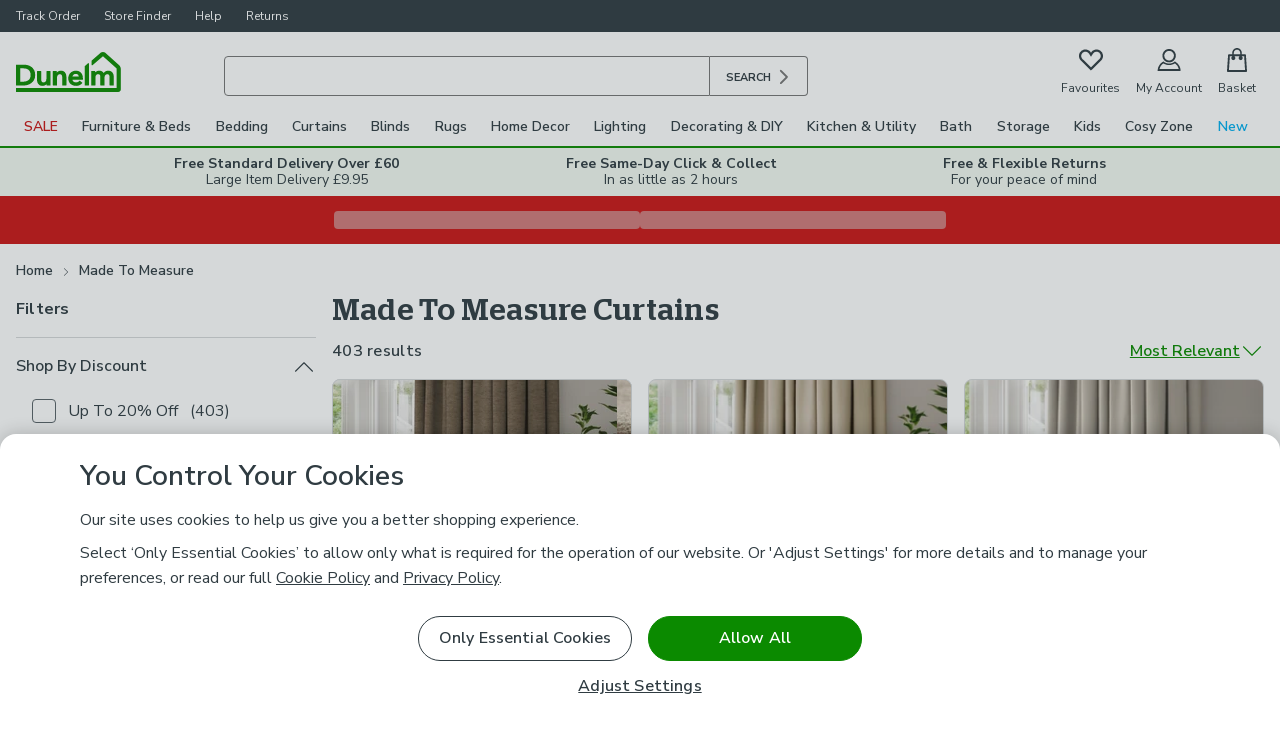

--- FILE ---
content_type: text/html; charset=UTF-8
request_url: https://www.dunelm.com/category/made-to-measure/made-to-measure-curtains
body_size: 111050
content:

<!DOCTYPE html>
<html lang="en">
  <head>
    <meta charset="utf-8">
    <title>Made To Measure Curtains | Dunelm</title>
    <meta name="viewport" content="width=device-width, initial-scale=1">
    <meta name="robots" content="index, follow" />
    <meta name="description" content="Choose from a wide range of fabrics, patterns &amp; colours in Dunelm&#39;s made to measure curtains range. Curtains made just for your windows. Shop today!" />
    <link rel="canonical" href="https://www.dunelm.com/category/made-to-measure/made-to-measure-curtains" />
    <link
      href="https://fonts.googleapis.com/css2?family=Nunito+Sans:wght@400;600;700&family=Patua+One&display=swap"
      rel="stylesheet"
    />
    <link rel="preload" as="image" href="https://images.dunelm.com/50034465.jpg?$v8srpgrid$&img404=noimagedefault" />
<link rel="preload" as="image" href="https://images.dunelm.com/50057377.jpg?$v8srpgrid$&img404=noimagedefault" />
<link rel="preload" as="image" href="https://images.dunelm.com/50001369.jpg?$v8srpgrid$&img404=noimagedefault" />
    
  <link rel="stylesheet" href="https://www.dunelm.com/web/header/main-rs/client/header.css" />
  <link rel="stylesheet" href="https://www.dunelm.com/web/plp/main-rs/client/plp.css" />
  <link rel="stylesheet" href="https://www.dunelm.com/web/footer/main-rs/client/footer.css" />
    <script type="application/javascript">
      
  window.dataLayer = window.dataLayer || [];
  window.dataLayer.push({
  originalLocation: document.location.protocol + '//' +
    document.location.hostname +
    document.location.pathname +
    document.location.search
  });

  const cc_functional = document.cookie.indexOf('cc_functional=1') !== -1;
  const cc_targeting = document.cookie.indexOf('cc_targeting=1') !== -1;
  const cc_performance = document.cookie.indexOf('cc_performance=1') !== -1;

  const isAnyOptionalConsentGiven = cc_functional || cc_targeting || cc_performance;
  if (isAnyOptionalConsentGiven) {
    window.dataLayer.push({
        has_given_optional_consent: true
    });
  }

  const mpos = document.cookie.indexOf('isMposSession=1') !== -1;
  const isAppWebview = location.search.includes('app_webview:1') || document.cookie.includes('ld_app_webview=1');

  let gtmId = 'GTM-KSRKGQG';
  if (mpos) {
    gtmId = 'GTM-WB3CBHN';
  } else if (isAppWebview) {
    gtmId = 'GTM-W78ZQMDB';
  }

  window.gtag = function gtag() { dataLayer.push(arguments) }

  
  gtag('consent', 'default', {
    'security_storage': 'granted',
    'analytics_storage': (cc_performance || mpos) ? 'granted' : 'denied',
    'ad_storage': (cc_targeting || mpos) ? 'granted' : 'denied',
    'ad_personalization': (cc_targeting || mpos) ? 'granted' : 'denied',
    'ad_user_data': (cc_targeting || mpos) ? 'granted' : 'denied',
    'personalization_storage': (cc_functional || mpos) ? 'granted' : 'denied',
    'functionality_storage': (cc_functional || mpos) ? 'granted' : 'denied',
    'wait_for_update': 500
  });


  (function(w,d,s,l){w[l]=w[l]||[];w[l].push({'gtm.start':
  new Date().getTime(),event:'gtm.js'});var f=d.getElementsByTagName(s)[0],mpos=d.cookie.indexOf('isMposSession=1') !== -1,
  j=d.createElement(s),dl=l!='dataLayer'?'&l='+l:'';j.async=true;j.src='https://sstc.dunelm.com/gtm.js?id='+gtmId
  +dl;j.setAttribute('data-testid', mpos ? 'gtm-mpos' : 'gtm');f.parentNode.insertBefore(j,f);
  })(window,document,'script','dataLayer');

    </script>
    <script>
      window.__STATE__ = {"mutations":[],"queries":[{"dehydratedAt":1768433181668,"state":{"data":{"searchSequenceId":"1320","totalProducts":403,"noResults":false,"totalPages":7,"products":[{"url":"/product/kensington-made-to-measure-curtains-1000180973","productId":"1000180973","skuId":"50034465","name":"Kensington Made to Measure Curtains","price":{"now":55.2,"was":69,"range":{"wasMin":69,"wasMax":125,"min":55.2,"max":100}},"images":["50034465.jpg","50034465_alt02.jpg","50034465_alt03.jpg"],"sticker":{"label":"20% Off","colour":"red"},"hideWws":false,"colours":["Kensington Aubergine","Kensington Black","Kensington Wine","Kensington Oatmeal","Kensington Caramel","Kensington Earth","Kensington Silver","Kensington Grape","Kensington Dove Grey","Kensington Pewter","Kensington Blush","Kensington Navy","Kensington Ochre","Kensington Terracotta","Kensington Red","Kensington Cornflower","Kensington Chocolate","Kensington Rose","Kensington Mustard","Kensington Seafoam","Kensington Green","Kensington Olive","Kensington Latte"],"skuCount":276,"primaryCategory":"Made to Measure Curtains","options":{},"features":{"CustomProduct":"MADE_TO_MEASURE_SIMPLE_CURTAIN"},"reviews":{"total":451,"avgRating":4.49},"isSkuSelected":false,"isM2M":true},{"url":"/product/panama-made-to-measure-curtains-1000249886","productId":"1000249886","skuId":"50057377","name":"Panama Made to Measure Curtains","price":{"now":55.2,"was":69,"range":{"wasMin":69,"wasMax":125,"min":55.2,"max":100}},"images":["50057377.jpg","50057377_alt02.jpg","50057377_alt03.jpg"],"sticker":{"label":"20% Off","colour":"red"},"hideWws":false,"colours":["Panama White","Panama Pampas","Panama Dove","Panama Ink","Panama Blush","Panama Navy","Panama Petrol","Panama Natural","Panama Clay","Panama Noir","Panama Bordeaux","Panama Forest","Panama Burnt Sienna","Panama Blue","Panama Kingfisher","Panama Sage","Panama Calico","Panama Cedar","Panama Oatmeal","Panama Gold","Panama Zinc","Panama Duck Egg","Panama Putty","Panama Rust"],"skuCount":288,"primaryCategory":"Made to Measure Curtains","options":{},"features":{"CustomProduct":"MADE_TO_MEASURE_SIMPLE_CURTAIN"},"reviews":{"total":15,"avgRating":4.6},"isSkuSelected":false,"isM2M":true},{"url":"/product/carnaby-made-to-measure-curtains-1000180909","productId":"1000180909","skuId":"50001369","name":"Carnaby Made to Measure Curtains","price":{"now":55.2,"was":69,"range":{"wasMin":69,"wasMax":125,"min":55.2,"max":100}},"images":["50001369.jpg","50001369_alt02.jpg","50001369_alt03.jpg"],"sticker":{"label":"20% Off","colour":"red"},"hideWws":false,"colours":["Carnaby Cream","Carnaby Blush","Carnaby Duck Egg","Carnaby Mushroom","Carnaby Midnight","Carnaby Rose"],"skuCount":72,"primaryCategory":"Made to Measure Curtains","options":{},"features":{"CustomProduct":"MADE_TO_MEASURE_SIMPLE_CURTAIN"},"reviews":{"total":64,"avgRating":4.73},"isSkuSelected":false,"isM2M":true},{"url":"/product/luxury-velvet-made-to-measure-curtains-1000249779","productId":"1000249779","skuId":"50059384","name":"Luxury Velvet Made to Measure Curtains","price":{"now":88,"was":110,"range":{"wasMin":110,"wasMax":166,"min":88,"max":132.8}},"images":["50059384.jpg","50059384_alt02.jpg","50059384_alt03.jpg"],"sticker":{"label":"20% Off","colour":"red"},"hideWws":false,"colours":["Lux Velvet Moleskin","Lux Velvet Moss","Lux Velvet Copper","Lux Velvet Dove","Lux Velvet Noir","Lux Velvet Thistle","Lux Velvet French Blue","Lux Velvet Antique Gold","Lux Velvet Hickory","Lux Velvet Blush","Lux Velvet Fig","Lux Velvet Stone","Lux Velvet White","Lux Velvet Forest","Lux Velvet Natural","Lux Velvet Pewter","Lux Velvet Truffle","Lux Velvet Rosso","Lux Velvet Spice","Lux Velvet Ochre","Lux Velvet Kingfisher","Lux Velvet Jade","Lux Velvet Navy","Lux Velvet Linen"],"skuCount":288,"primaryCategory":"Made to Measure Curtains","options":{},"features":{"CustomProduct":"MADE_TO_MEASURE_SIMPLE_CURTAIN"},"reviews":{"total":22,"avgRating":4.55},"isSkuSelected":false,"isM2M":true},{"url":"/product/meadow-made-to-measure-curtains-1000195869","productId":"1000195869","skuId":"50051382","name":"Meadow Made to Measure Curtains","price":{"now":55.2,"was":69,"range":{"wasMin":69,"wasMax":125,"min":55.2,"max":100}},"images":["50051382.jpg","50051382_alt02.jpg","50051382_alt03.jpg"],"sticker":{"label":"20% Off","colour":"red"},"hideWws":false,"colours":["Meadow Mustard","Meadow Denim","Meadow Green","Meadow Clementine"],"skuCount":48,"primaryCategory":"Made to Measure Curtains","options":{},"features":{"CustomProduct":"MADE_TO_MEASURE_SIMPLE_CURTAIN"},"reviews":{"total":90,"avgRating":4.79},"isSkuSelected":false,"isM2M":true},{"url":"/product/hessian-made-to-measure-curtains-1000180956","productId":"1000180956","skuId":"50004144","name":"Hessian Made to Measure Curtains","price":{"now":55.2,"was":69,"range":{"wasMin":69,"wasMax":125,"min":55.2,"max":100}},"images":["50004144.jpg","50004144_alt02.jpg","50004144_alt03.jpg"],"sticker":{"label":"20% Off","colour":"red"},"hideWws":false,"colours":["Hessian Natural","Hessian Duck Egg"],"skuCount":24,"primaryCategory":"Made to Measure Curtains","options":{},"features":{"CustomProduct":"MADE_TO_MEASURE_SIMPLE_CURTAIN"},"reviews":{"total":27,"avgRating":4.74},"isSkuSelected":false,"isM2M":true},{"url":"/product/william-morris-willow-bough-made-to-measure-curtains-1000227330","productId":"1000227330","skuId":"50058114","name":"William Morris At Home Willow Bough Made to Measure Curtains","price":{"now":105.6,"was":132,"range":{"wasMin":132,"wasMax":188,"min":105.6,"max":150.4}},"images":["50058114.jpg","50058114_alt01.jpg","50058114_alt02.jpg","50058114_alt03.jpg"],"sticker":{"label":"20% Off","colour":"red"},"hideWws":false,"colours":["Willow Bough Olive","Willow Bough Teal","Willow Bough Fern","Willow Bough Ink","William Morris Willow Bough Woven Ink","William Morris Willow Bough Woven Flax"],"skuCount":72,"primaryCategory":"Made to Measure Curtains","options":{},"features":{"CustomProduct":"MADE_TO_MEASURE_SIMPLE_CURTAIN"},"reviews":{"total":36,"avgRating":4.92},"isSkuSelected":false,"isM2M":true},{"url":"/product/emily-bond-delia-made-to-measure-curtains-1000250765","productId":"1000250765","skuId":"50054999","name":"Emily Bond Delia Made to Measure Curtains","price":{"now":80,"was":100,"range":{"wasMin":100,"wasMax":156,"min":80,"max":124.8}},"images":["50054999.jpg","50054999_alt01.jpg","50054999_alt02.jpg","50054999_alt03.jpg","50054999_alt04.jpg"],"sticker":{"label":"20% Off","colour":"red"},"hideWws":false,"colours":["Emily Bond Delia Sage","Emily Bond Delia Slate","Emily Bond Delia Linen","Emily Bond Delia Indigo","Emily Bond Delia Ginger","Emily Bond Delia Ochre"],"skuCount":72,"primaryCategory":"Made to Measure Curtains","options":{},"features":{"CustomProduct":"MADE_TO_MEASURE_SIMPLE_CURTAIN"},"reviews":{"total":7,"avgRating":4.86},"isSkuSelected":false,"isM2M":true},{"url":"/product/william-morris-at-home-acorn-made-to-measure-curtains-1000256857","productId":"1000256857","skuId":"50055432","name":"William Morris at Home Acorn Made to Measure Curtains","price":{"now":105.6,"was":132,"range":{"wasMin":132,"wasMax":188,"min":105.6,"max":150.4}},"images":["50055432.jpg","50055432_alt01.jpg","50055432_alt02.jpg","50055432_alt03.jpg"],"sticker":{"label":"20% Off","colour":"red"},"hideWws":false,"colours":["William Morris Acorn Woven Ochre","William Morris Acorn Woven Indigo","William Morris Acorn Woven Forest","William Morris Acorn Woven Terracotta"],"skuCount":48,"primaryCategory":"Made to Measure Curtains","options":{},"features":{"CustomProduct":"MADE_TO_MEASURE_SIMPLE_CURTAIN"},"reviews":{"total":25,"avgRating":5},"isSkuSelected":false,"isM2M":true},{"url":"/product/textured-chenille-made-to-measure-curtains-1000269525","productId":"1000269525","skuId":"50061152","name":"Textured Chenille Made To Measure Curtains","price":{"now":105.6,"was":132,"range":{"wasMin":132,"wasMax":188,"min":105.6,"max":150.4}},"images":["50061152.jpg","50061152_alt02.jpg","50061152_alt03.jpg","50061152_alt04.jpg","50061152_alt05.jpg","50061152_alt06.jpg","50061152_alt07.jpg","50061152_alt08.jpg","50061152_alt09.jpg"],"sticker":{"label":"20% Off","colour":"red"},"hideWws":false,"colours":["Forest (Green)","Caramel","Breeze (Blue)","Black","Burgundy","Steel","Navy","Mushroom","Rose (Pink)","Olive (Green)","Pearl"],"skuCount":132,"primaryCategory":"Made to Measure Curtains","options":{},"features":{"CustomProduct":"MADE_TO_MEASURE_SIMPLE_CURTAIN"},"reviews":{"total":2,"avgRating":5},"isSkuSelected":false,"isM2M":true},{"url":"/product/lienna-made-to-measure-curtains-1000249860","productId":"1000249860","skuId":"50055337","name":"Lienna Made to Measure Curtains","price":{"now":88,"was":110,"range":{"wasMin":110,"wasMax":166,"min":88,"max":132.8}},"images":["50055337.jpg","50055337_alt02.jpg","50055337_alt03.jpg"],"sticker":{"label":"20% Off","colour":"red"},"hideWws":false,"colours":["Lienna Moleskin","Lienna Dove","Lienna Elephant","Lienna Sand","Lienna Duck Egg","Lienna Taupe","Lienna Pampas","Lienna Pebble","Lienna White","Lienna Silver","Lienna Cloud","Lienna Noir","Lienna Seafoam","Lienna Stone","Lienna Charcoal","Lienna Moonstone","Lienna Natural","Lienna Mocha","Lienna Mushroom","Lienna Grape","Lienna Ochre","Lienna Pacific","Lienna Paprika","Lienna Forest","Lienna Wine","Lienna Rosso","Lienna Heather","Lienna Navy","Lienna Cinnamon","Lienna Marine","Lienna Fig","Lienna Verdigris","Lienna Spice","Lienna Moss","Lienna Midnight","Lienna Peacock","Lienna Indigo","Lienna Chilli"],"skuCount":456,"primaryCategory":"Made to Measure Curtains","options":{},"features":{"CustomProduct":"MADE_TO_MEASURE_SIMPLE_CURTAIN"},"reviews":{"total":15,"avgRating":4.13},"isSkuSelected":false,"isM2M":true},{"url":"/product/capri-made-to-measure-curtains-1000195857","productId":"1000195857","skuId":"50031843","name":"Capri Made to Measure Curtains","price":{"now":55.2,"was":69,"range":{"wasMin":69,"wasMax":125,"min":55.2,"max":100}},"images":["50031843.jpg","50031843_alt01.jpg","50031843_alt02.jpg"],"sticker":{"label":"20% Off","colour":"red"},"hideWws":false,"colours":["Capri Yellow Ochre","Capri Teal","Capri Sage","Capri Indigo","Capri Silver","Capri Sand","Capri Olive","Capri Natural","Capri Dove","Capri White","Capri Burnt Orange","Capri Heather"],"skuCount":144,"primaryCategory":"Made to Measure Curtains","options":{},"features":{"CustomProduct":"MADE_TO_MEASURE_SIMPLE_CURTAIN"},"reviews":{"total":68,"avgRating":4.6},"isSkuSelected":false,"isM2M":true},{"url":"/product/apsley-made-to-measure-curtains-1000195865","productId":"1000195865","skuId":"50051411","name":"Apsley Made to Measure Curtains","price":{"now":55.2,"was":69,"range":{"wasMin":69,"wasMax":125,"min":55.2,"max":100}},"images":["50051411.jpg","50051411_alt02.jpg","50051411_alt03.jpg"],"sticker":{"label":"20% Off","colour":"red"},"hideWws":false,"colours":["Apsley Fern"],"skuCount":12,"primaryCategory":"Made to Measure Curtains","options":{},"features":{"CustomProduct":"MADE_TO_MEASURE_SIMPLE_CURTAIN"},"reviews":{"total":50,"avgRating":4.74},"isSkuSelected":false,"isM2M":true},{"url":"/product/everest-made-to-measure-curtains-1000202470","productId":"1000202470","skuId":"50029254","name":"Everest Made to Measure Curtains","price":{"now":88,"was":110,"range":{"wasMin":110,"wasMax":166,"min":88,"max":132.8}},"images":["50029254.jpg","50029254_alt02.jpg","50029254_alt03.jpg"],"sticker":{"label":"20% Off","colour":"red"},"hideWws":false,"colours":["Everest Glacier","Everest Almond","Everest Navy","Everest Sage","Everest Ruby","Everest Squash","Everest Anthracite","Everest Olive","Everest Mink"],"skuCount":108,"primaryCategory":"Made to Measure Curtains","options":{},"features":{"CustomProduct":"MADE_TO_MEASURE_SIMPLE_CURTAIN"},"reviews":{"total":38,"avgRating":4.26},"isSkuSelected":false,"isM2M":true},{"url":"/product/linoso-made-to-measure-curtains-1000180981","productId":"1000180981","skuId":"50008885","name":"Linoso Made to Measure Curtains","price":{"now":55.2,"was":69,"range":{"wasMin":69,"wasMax":125,"min":55.2,"max":100}},"images":["50008885.jpg","50008885_alt02.jpg","50008885_alt03.jpg"],"sticker":{"label":"20% Off","colour":"red"},"hideWws":false,"colours":["Linoso Natural","Linoso Denim","Linoso Grey","Linoso Brick","Linoso Steel","Linoso Dove","Linoso Saffron","Linoso Cloud","Linoso Heather","Linoso Cayenne","Linoso Cream"],"skuCount":128,"primaryCategory":"Made to Measure Curtains","options":{},"features":{"CustomProduct":"MADE_TO_MEASURE_SIMPLE_CURTAIN"},"reviews":{"total":106,"avgRating":4.51},"isSkuSelected":false,"isM2M":true},{"url":"/product/william-morris-at-home-blackthorn-velvet-made-to-measure-curtains-1000237538","productId":"1000237538","skuId":"50051514","name":"William Morris At Home Blackthorn Velvet Made to Measure Curtains","price":{"now":105.6,"was":132,"range":{"wasMin":132,"wasMax":188,"min":105.6,"max":150.4}},"images":["50051514.jpg","50051514_alt01.jpg","50051514_alt02.jpg","50051514_alt03.jpg"],"sticker":{"label":"20% Off","colour":"red"},"hideWws":false,"colours":["Blackthorn Velvet Forest","Blackthorn Velvet Clay","Blackthorn Dewberry"],"skuCount":36,"primaryCategory":"Made to Measure Curtains","options":{},"features":{"CustomProduct":"MADE_TO_MEASURE_SIMPLE_CURTAIN"},"reviews":{"total":13,"avgRating":4.62},"isSkuSelected":false,"isM2M":true},{"url":"/product/highland-check-made-to-measure-curtains-1000180957","productId":"1000180957","skuId":"50002422","name":"Highland Check Made to Measure Curtains","price":{"now":80,"was":100,"range":{"wasMin":100,"wasMax":156,"min":80,"max":124.8}},"images":["50002422.jpg","50002422_alt02.jpg","50002422_alt03.jpg"],"sticker":{"label":"20% Off","colour":"red"},"hideWws":false,"colours":["Highland Check Rosso","Highland Check Ochre","Highland Check Rust","Highland Check Blush"],"skuCount":48,"primaryCategory":"Made to Measure Curtains","options":{},"features":{"CustomProduct":"MADE_TO_MEASURE_SIMPLE_CURTAIN"},"reviews":{"total":77,"avgRating":4.52},"isSkuSelected":false,"isM2M":true},{"url":"/product/william-morris-woodland-weeds-made-to-measure-curtains-1000227331","productId":"1000227331","skuId":"50051735","name":"William Morris At Home Woodland Weeds Made to Measure Curtains","price":{"now":105.6,"was":132,"range":{"wasMin":132,"wasMax":188,"min":105.6,"max":150.4}},"images":["50051735.jpg","50051735_alt01.jpg","50051735_alt02.jpg","50051735_alt03.jpg","50051735_alt08.jpg","50051735_alt09.jpg"],"sticker":{"label":"20% Off","colour":"red"},"hideWws":false,"colours":["Woodland Weeds Dewberry","Woodland Weeds Fennel"],"skuCount":24,"primaryCategory":"Made to Measure Curtains","options":{},"features":{"CustomProduct":"MADE_TO_MEASURE_SIMPLE_CURTAIN"},"reviews":{"total":15,"avgRating":4.07},"isSkuSelected":false,"isM2M":true},{"url":"/product/lucetta-made-to-measure-curtains-1000180986","productId":"1000180986","skuId":"50001774","name":"Lucetta Made to Measure Curtains","price":{"now":88,"was":110,"range":{"wasMin":110,"wasMax":166,"min":88,"max":132.8}},"images":["50001774.jpg","50001774_alt02.jpg","50001774_alt03.jpg"],"sticker":{"label":"20% Off","colour":"red"},"hideWws":false,"colours":["Lucetta Jewel","Lucetta Mulberry","Lucetta Indigo","Lucetta Navy","Lucetta Autumn"],"skuCount":60,"primaryCategory":"Made to Measure Curtains","options":{},"features":{"CustomProduct":"MADE_TO_MEASURE_SIMPLE_CURTAIN"},"reviews":{"total":121,"avgRating":4.83},"isSkuSelected":false,"isM2M":true},{"url":"/product/churchgate-rutland-made-to-measure-curtains-1000236931","productId":"1000236931","skuId":"50051031","name":"Churchgate Rutland Made to Measure Curtains","price":{"now":88,"was":110,"range":{"wasMin":110,"wasMax":166,"min":88,"max":132.8}},"images":["50051031.jpg","50051031_alt02.jpg","50051031_alt03.jpg"],"sticker":{"label":"20% Off","colour":"red"},"hideWws":false,"colours":["Churchgate Rutland Thistle","Churchgate Rutland Sage","Churchgate Rutland Ashley Blue","Churchgate Rutland Natural"],"skuCount":48,"primaryCategory":"Made to Measure Curtains","options":{},"features":{"CustomProduct":"MADE_TO_MEASURE_SIMPLE_CURTAIN"},"reviews":{"total":13,"avgRating":4.31},"isSkuSelected":false,"isM2M":true},{"url":"/product/emily-bond-elliot-made-to-measure-curtains-1000250767","productId":"1000250767","skuId":"50058605","name":"Emily Bond Elliot Made to Measure Curtains","price":{"now":80,"was":100,"range":{"wasMin":100,"wasMax":156,"min":80,"max":124.8}},"images":["50058605.jpg","50058605_alt01.jpg","50058605_alt02.jpg","50058605_alt03.jpg","50058605_alt04.jpg"],"sticker":{"label":"20% Off","colour":"red"},"hideWws":false,"colours":["Emily Bond Elliot Linen","Emily Bond Elliot Ochre","Emily Bond Elliot Slate","Emily Bond Elliot Ginger","Emily Bond Elliot Sage","Emily Bond Elliot Indigo"],"skuCount":72,"primaryCategory":"Made to Measure Curtains","options":{},"features":{"CustomProduct":"MADE_TO_MEASURE_SIMPLE_CURTAIN"},"reviews":{"total":5,"avgRating":4.4},"isSkuSelected":false,"isM2M":true},{"url":"/product/tide-made-to-measure-curtains-1000237818","productId":"1000237818","skuId":"50052018","name":"Tide Made to Measure Curtains","price":{"now":55.2,"was":69,"range":{"wasMin":69,"wasMax":125,"min":55.2,"max":100}},"images":["50052018.jpg","50052018_alt01.jpg","50052018_alt02.jpg","50052018_alt03.jpg"],"sticker":{"label":"20% Off","colour":"red"},"hideWws":false,"colours":["Tide Blue","Tide Indigo"],"skuCount":24,"primaryCategory":"Made to Measure Curtains","options":{},"features":{"CustomProduct":"MADE_TO_MEASURE_SIMPLE_CURTAIN"},"reviews":{"total":9,"avgRating":4.78},"isSkuSelected":false,"isM2M":true},{"url":"/product/linear-made-to-measure-curtains-1000180979","productId":"1000180979","skuId":"50007706","name":"Linear Made to Measure Curtains","price":{"now":55.2,"was":69,"range":{"wasMin":69,"wasMax":125,"min":55.2,"max":100}},"images":["50007706.jpg","50007706_alt02.jpg","50007706_alt03.jpg"],"sticker":{"label":"20% Off","colour":"red"},"hideWws":false,"colours":["Linear Burnt","Linear Silver","Linear Natural","Linear Blush"],"skuCount":48,"primaryCategory":"Made to Measure Curtains","options":{},"features":{"CustomProduct":"MADE_TO_MEASURE_SIMPLE_CURTAIN"},"reviews":{"total":66,"avgRating":4.53},"isSkuSelected":false,"isM2M":true},{"url":"/product/cetara-made-to-measure-curtains-1000227252","productId":"1000227252","skuId":"50045460","name":"Cetara Made to Measure Curtains","price":{"now":88,"was":110,"range":{"wasMin":110,"wasMax":166,"min":88,"max":132.8}},"images":["50045460.jpg","50045460_alt02.jpg","50045460_alt03.jpg"],"sticker":{"label":"20% Off","colour":"red"},"hideWws":false,"colours":["Cetara Dove","Cetara Denim","Cetara Spring","Cetara Natural"],"skuCount":48,"primaryCategory":"Made to Measure Curtains","options":{},"features":{"CustomProduct":"MADE_TO_MEASURE_SIMPLE_CURTAIN"},"reviews":{"total":11,"avgRating":4.45},"isSkuSelected":false,"isM2M":true},{"url":"/product/aranya-made-to-measure-curtains-1000202468","productId":"1000202468","skuId":"50028457","name":"Aranya Made to Measure Curtains","price":{"now":80,"was":100,"range":{"wasMin":100,"wasMax":156,"min":80,"max":124.8}},"images":["50028457.jpg","50028457_alt02.jpg","50028457_alt03.jpg"],"sticker":{"label":"20% Off","colour":"red"},"hideWws":false,"colours":["Aranya Stone","Aranya Midnight","Aranya Fennel","Aranya Flint","Aranya Ashley Blue"],"skuCount":60,"primaryCategory":"Made to Measure Curtains","options":{},"features":{"CustomProduct":"MADE_TO_MEASURE_SIMPLE_CURTAIN"},"reviews":{"total":22,"avgRating":4.27},"isSkuSelected":false,"isM2M":true},{"url":"/product/shimla-made-to-measure-curtains-1000227262","productId":"1000227262","skuId":"50055232","name":"Shimla Made to Measure Curtains","price":{"now":105.6,"was":132,"range":{"wasMin":132,"wasMax":188,"min":105.6,"max":150.4}},"images":["50055232.jpg","50055232_alt02.jpg","50055232_alt03.jpg"],"sticker":{"label":"20% Off","colour":"red"},"hideWws":false,"colours":["Shimla Cornflower","Shimla Natural","Shimla Navy","Shimla Rosso","Shimla Green"],"skuCount":60,"primaryCategory":"Made to Measure Curtains","options":{},"features":{"CustomProduct":"MADE_TO_MEASURE_SIMPLE_CURTAIN"},"reviews":{"total":31,"avgRating":4.68},"isSkuSelected":false,"isM2M":true},{"url":"/product/harper-made-to-measure-curtains-1000227255","productId":"1000227255","skuId":"50050372","name":"Harper Made to Measure Curtains","price":{"now":80,"was":100,"range":{"wasMin":100,"wasMax":156,"min":80,"max":124.8}},"images":["50050372.jpg","50050372_alt02.jpg","50050372_alt03.jpg"],"sticker":{"label":"20% Off","colour":"red"},"hideWws":false,"colours":["Harper Granite","Harper Putty","Harper Kingfisher","Harper Hemp","Harper Denim","Harper Shell","Harper Aloe","Harper Ginger","Harper Jute","Harper Ivy","Harper Olive","Harper Flint","Harper Khaki","Harper Porcini","Harper Oatmeal","Harper Dove","Harper Eucalyptus","Harper Chambray","Harper Oyster","Harper Raven","Harper Pecan"],"skuCount":252,"primaryCategory":"Made to Measure Curtains","options":{},"features":{"CustomProduct":"MADE_TO_MEASURE_SIMPLE_CURTAIN"},"reviews":{"total":9,"avgRating":4.78},"isSkuSelected":false,"isM2M":true},{"url":"/product/saluzzo-made-to-measure-curtains-1000184296","productId":"1000184296","skuId":"50016470","name":"Saluzzo Made to Measure Curtains","price":{"now":80,"was":100,"range":{"wasMin":100,"wasMax":156,"min":80,"max":124.8}},"images":["50016470.jpg","50016470_alt02.jpg","50016470_alt03.jpg"],"sticker":{"label":"20% Off","colour":"red"},"hideWws":false,"colours":["Saluzzo Putty","Saluzzo Spa","Saluzzo Charcoal","Saluzzo Dove","Saluzzo Fawn","Saluzzo Indigo","Saluzzo Oyster","Saluzzo Sunflower","Saluzzo Rust","Saluzzo Moss","Saluzzo Midnight","Saluzzo Bottle"],"skuCount":144,"primaryCategory":"Made to Measure Curtains","options":{},"features":{"CustomProduct":"MADE_TO_MEASURE_SIMPLE_CURTAIN"},"reviews":{"total":95,"avgRating":4.45},"isSkuSelected":false,"isM2M":true},{"url":"/product/belvoir-made-to-measure-curtains-1000206575","productId":"1000206575","skuId":"50032127","name":"Belvoir Recycled Polyester Made to Measure Curtains","price":{"now":55.2,"was":69,"range":{"wasMin":69,"wasMax":125,"min":55.2,"max":100}},"images":["50032127.jpg","50032127_alt01.jpg","50032127_alt02.jpg"],"sticker":{"label":"20% Off","colour":"red"},"hideWws":false,"colours":["Belvoir Taupe","Belvoir Rosso","Belvoir Spice","Belvoir Natural","Belvoir Silver","Belvoir Peacock","Belvoir Seafoam","Belvoir Indigo","Belvoir Forest"],"skuCount":108,"primaryCategory":"Made to Measure Curtains","options":{},"features":{"CustomProduct":"MADE_TO_MEASURE_SIMPLE_CURTAIN"},"reviews":{"total":25,"avgRating":4.44},"isSkuSelected":false,"isM2M":true},{"url":"/product/panama-made-to-measure-curtains-1000198396","productId":"1000198396","skuId":"50026170","name":"Panama Cotton Made to Measure Curtains","price":{"now":55.2,"was":69,"range":{"wasMin":69,"wasMax":125,"min":55.2,"max":100}},"images":["50026170.jpg","50026170_alt01.jpg","50026170_alt02.jpg","50026170_alt03.jpg"],"sticker":{"label":"20% Off","colour":"red"},"hideWws":false,"colours":["Panama Truffle","Panama Midnight","Panama Taupe","Panama Mulberry","Panama Rosso","Panama Grapefruit","Panama Indigo"],"skuCount":84,"primaryCategory":"Made to Measure Curtains","options":{},"features":{"CustomProduct":"MADE_TO_MEASURE_SIMPLE_CURTAIN"},"reviews":{"total":38,"avgRating":3.84},"isSkuSelected":false,"isM2M":true},{"url":"/product/renzo-made-to-measure-curtains-1000181042","productId":"1000181042","skuId":"50008340","name":"Renzo Made to Measure Curtains","price":{"now":55.2,"was":69,"range":{"wasMin":69,"wasMax":125,"min":55.2,"max":100}},"images":["50008340.jpg","50008340_alt02.jpg","50008340_alt03.jpg"],"sticker":{"label":"20% Off","colour":"red"},"hideWws":false,"colours":["Renzo Silver","Renzo Pewter","Renzo Teal","Renzo Midnight","Renzo Cream"],"skuCount":56,"primaryCategory":"Made to Measure Curtains","options":{},"features":{"CustomProduct":"MADE_TO_MEASURE_SIMPLE_CURTAIN"},"reviews":{"total":46,"avgRating":4.5},"isSkuSelected":false,"isM2M":true},{"url":"/product/churchgate-boucle-made-to-measure-curtains-1000202471","productId":"1000202471","skuId":"50029120","name":"Churchgate Boucle Made to Measure Curtains","price":{"now":80,"was":100,"range":{"wasMin":100,"wasMax":156,"min":80,"max":124.8}},"images":["50029120.jpg","50029120_alt02.jpg","50029120_alt03.jpg"],"sticker":{"label":"20% Off","colour":"red"},"hideWws":false,"colours":["Churchgate Boucle Mushroom","Churchgate Boucle Ivory","Churchgate Boucle Forest","Churchgate Boucle Spice"],"skuCount":48,"primaryCategory":"Made to Measure Curtains","options":{},"features":{"CustomProduct":"MADE_TO_MEASURE_SIMPLE_CURTAIN"},"reviews":{"total":18,"avgRating":4.17},"isSkuSelected":false,"isM2M":true},{"url":"/product/orpheus-made-to-measure-curtains-1000181026","productId":"1000181026","skuId":"50017531","name":"Orpheus Made to Measure Curtains","price":{"now":80,"was":100,"range":{"wasMin":100,"wasMax":156,"min":80,"max":124.8}},"images":["50017531.jpg","50017531_alt02.jpg","50017531_alt03.jpg"],"sticker":{"label":"20% Off","colour":"red"},"hideWws":false,"colours":["Orpheus Gold","Orpheus Green","Orpheus Red","Orpheus Blue"],"skuCount":48,"primaryCategory":"Made to Measure Curtains","options":{},"features":{"CustomProduct":"MADE_TO_MEASURE_SIMPLE_CURTAIN"},"reviews":{"total":40,"avgRating":4.72},"isSkuSelected":false,"isM2M":true},{"url":"/product/coastal-salcombe-stripe-made-to-measure-curtains-1000198398","productId":"1000198398","skuId":"50027161","name":"Coastal Salcombe Stripe Made to Measure Curtains","price":{"now":55.2,"was":69,"range":{"wasMin":69,"wasMax":125,"min":55.2,"max":100}},"images":["50027161.jpg","50027161_alt01.jpg","50027161_alt02.jpg","50027161_alt03.jpg"],"sticker":{"label":"20% Off","colour":"red"},"hideWws":false,"colours":["Salcombe Stripe Multi","Salcombe Stripe Navy"],"skuCount":24,"primaryCategory":"Made to Measure Curtains","options":{},"features":{"CustomProduct":"MADE_TO_MEASURE_SIMPLE_CURTAIN"},"reviews":{"total":11,"avgRating":4.45},"isSkuSelected":false,"isM2M":true},{"url":"/product/eva-made-to-measure-curtains-1000195859","productId":"1000195859","skuId":"50025284","name":"Eva Made to Measure Curtains","price":{"now":55.2,"was":69,"range":{"wasMin":69,"wasMax":125,"min":55.2,"max":100}},"images":["50025284.jpg","50025284_alt02.jpg","50025284_alt03.jpg"],"sticker":{"label":"20% Off","colour":"red"},"hideWws":false,"colours":["Eva Teal","Eva Rosso"],"skuCount":24,"primaryCategory":"Made to Measure Curtains","options":{},"features":{"CustomProduct":"MADE_TO_MEASURE_SIMPLE_CURTAIN"},"reviews":{"total":29,"avgRating":4.83},"isSkuSelected":false,"isM2M":true},{"url":"/product/santa-maria-made-to-measure-curtains-1000181293","productId":"1000181293","skuId":"50017503","name":"Santa Maria Made to Measure Curtains","price":{"now":80,"was":100,"range":{"wasMin":100,"wasMax":156,"min":80,"max":124.8}},"images":["50017503.jpg","50017503_alt02.jpg","50017503_alt03.jpg"],"sticker":{"label":"20% Off","colour":"red"},"hideWws":false,"colours":["Santa Maria Oasis","Santa Maria Blush"],"skuCount":24,"primaryCategory":"Made to Measure Curtains","options":{},"features":{"CustomProduct":"MADE_TO_MEASURE_SIMPLE_CURTAIN"},"reviews":{"total":39,"avgRating":4.72},"isSkuSelected":false,"isM2M":true},{"url":"/product/william-morris-bird-pomegranite-made-to-measure-curtains-1000227327","productId":"1000227327","skuId":"50039513","name":"William Morris At Home Bird & Pomegranate Made to Measure Curtains","price":{"now":105.6,"was":132,"range":{"wasMin":132,"wasMax":188,"min":105.6,"max":150.4}},"images":["50039513.jpg","50039513_alt01.jpg","50039513_alt02.jpg","50039513_alt03.jpg"],"sticker":{"label":"20% Off","colour":"red"},"hideWws":false,"colours":["Bird & Pomegranate Pear","Bird & Pomegranate Spruce","Bird & Pomegranate Teal","Bird & Pomegranate Aqua","Bird & Pomegranate Espresso"],"skuCount":60,"primaryCategory":"Made to Measure Curtains","options":{},"features":{"CustomProduct":"MADE_TO_MEASURE_SIMPLE_CURTAIN"},"reviews":{"total":29,"avgRating":4.62},"isSkuSelected":false,"isM2M":true},{"url":"/product/lucca-made-to-measure-curtains-1000180985","productId":"1000180985","skuId":"50002660","name":"Lucca Made to Measure Curtains","price":{"now":88,"was":110,"range":{"wasMin":110,"wasMax":166,"min":88,"max":132.8}},"images":["50002660.jpg","50002660_alt02.jpg","50002660_alt03.jpg"],"sticker":{"label":"20% Off","colour":"red"},"hideWws":false,"colours":["Lucca Opal"],"skuCount":12,"primaryCategory":"Made to Measure Curtains","options":{},"features":{"CustomProduct":"MADE_TO_MEASURE_SIMPLE_CURTAIN"},"reviews":{"total":25,"avgRating":4.6},"isSkuSelected":false,"isM2M":true},{"url":"/product/emily-bond-zachary-made-to-measure-curtains-1000250766","productId":"1000250766","skuId":"50058417","name":"Emily Bond Zachary Made to Measure Curtains","price":{"now":80,"was":100,"range":{"wasMin":100,"wasMax":156,"min":80,"max":124.8}},"images":["50058417.jpg","50058417_alt01.jpg","50058417_alt02.jpg","50058417_alt03.jpg","50058417_alt04.jpg"],"sticker":{"label":"20% Off","colour":"red"},"hideWws":false,"colours":["Emily Bond Zachary Indigo","Emily Bond Zachary Sage","Emily Bond Zachary Linen","Emily Bond Zachary Slate","Emily Bond Zachary Ochre","Emily Bond Zachary Ginger"],"skuCount":72,"primaryCategory":"Made to Measure Curtains","options":{},"features":{"CustomProduct":"MADE_TO_MEASURE_SIMPLE_CURTAIN"},"reviews":{"total":1,"avgRating":4},"isSkuSelected":false,"isM2M":true},{"url":"/product/claude-made-to-measure-curtains-1000180917","productId":"1000180917","skuId":"50008504","name":"Claude Made to Measure Curtains","price":{"now":80,"was":100,"range":{"wasMin":100,"wasMax":156,"min":80,"max":124.8}},"images":["50008504.jpg","50008504_alt02.jpg","50008504_alt03.jpg"],"sticker":{"label":"20% Off","colour":"red"},"hideWws":false,"colours":["Claude Orange","Claude Navy","Claude Damson","Claude Ochre"],"skuCount":48,"primaryCategory":"Made to Measure Curtains","options":{},"features":{"CustomProduct":"MADE_TO_MEASURE_SIMPLE_CURTAIN"},"reviews":{"total":50,"avgRating":4.76},"isSkuSelected":false,"isM2M":true},{"url":"/product/christie-made-to-measure-curtains-1000256845","productId":"1000256845","skuId":"50055278","name":"Christie Made to Measure Curtains","price":{"now":80,"was":100,"range":{"wasMin":100,"wasMax":156,"min":80,"max":124.8}},"images":["50055278.jpg","50055278_alt02.jpg","50055278_alt03.jpg"],"sticker":{"label":"20% Off","colour":"red"},"hideWws":false,"colours":["Christie Maize","Christie Ocean","Christie Oatmeal","Christie Pistachio","Christie Dove","Christie Paprika","Christie Midnight","Christie Flax","Christie Wedgewood","Christie Oyster","Christie Kingfisher","Christie Pearl","Christie Lilac","Christie Copper","Christie Eucalyptus","Christie Slate","Christie Moss","Christie Berry","Christie Fawn","Christie Chambray"],"skuCount":240,"primaryCategory":"Made to Measure Curtains","options":{},"features":{"CustomProduct":"MADE_TO_MEASURE_SIMPLE_CURTAIN"},"reviews":{"total":8,"avgRating":4.63},"isSkuSelected":false,"isM2M":true},{"url":"/product/brampton-made-to-measure-curtains-1000195866","productId":"1000195866","skuId":"50025426","name":"Brampton Made to Measure Curtains","price":{"now":55.2,"was":69,"range":{"wasMin":69,"wasMax":125,"min":55.2,"max":100}},"images":["50025426.jpg","50025426_alt02.jpg","50025426_alt03.jpg"],"sticker":{"label":"20% Off","colour":"red"},"hideWws":false,"colours":["Brampton Jewel"],"skuCount":12,"primaryCategory":"Made to Measure Curtains","options":{},"features":{"CustomProduct":"MADE_TO_MEASURE_SIMPLE_CURTAIN"},"reviews":{"total":10,"avgRating":4.4},"isSkuSelected":false,"isM2M":true},{"url":"/product/willow-made-to-measure-curtains-1000181080","productId":"1000181080","skuId":"50002697","name":"Willow Made to Measure Curtains","price":{"now":88,"was":110,"range":{"wasMin":110,"wasMax":166,"min":88,"max":132.8}},"images":["50002697.jpg","50002697_alt02.jpg","50002697_alt03.jpg"],"sticker":{"label":"20% Off","colour":"red"},"hideWws":false,"colours":["Willow Ivory","Willow Dove","Willow Rosso"],"skuCount":36,"primaryCategory":"Made to Measure Curtains","options":{},"features":{"CustomProduct":"MADE_TO_MEASURE_SIMPLE_CURTAIN"},"reviews":{"total":41,"avgRating":4.71},"isSkuSelected":false,"isM2M":true},{"url":"/product/san-sebastian-made-to-measure-curtains-1000184297","productId":"1000184297","skuId":"50068995","name":"San Sebastian Made to Measure Curtains","price":{"now":80,"was":100,"range":{"wasMin":100,"wasMax":156,"min":80,"max":124.8}},"images":["50068995.jpg","50068995_alt02.jpg","50068995_alt03.jpg"],"sticker":{"label":"20% Off","colour":"red"},"hideWws":false,"colours":["San Sebastian Dove","San Sebastian Indigo","San Sebastian Natural","San Sebastian Seafoam","San Sebastian Rosso"],"skuCount":60,"primaryCategory":"Made to Measure Curtains","options":{},"features":{"CustomProduct":"MADE_TO_MEASURE_SIMPLE_CURTAIN"},"reviews":{"total":72,"avgRating":4.75},"isSkuSelected":false,"isM2M":true},{"url":"/product/tropical-kaleidoscope-made-to-measure-curtains-1000254666","productId":"1000254666","skuId":"50053874","name":"Tropical Kaleidoscope Made to Measure Curtains","price":{"now":88,"was":110,"range":{"wasMin":110,"wasMax":166,"min":88,"max":132.8}},"images":["50053874.jpg","50053874_alt01.jpg","50053874_alt02.jpg","50053874_alt03.jpg","50053874_alt04.jpg"],"sticker":{"label":"20% Off","colour":"red"},"hideWws":false,"colours":["Tropical Kaleidoscope Magenta","Tropical Kaleidoscope Navy","Tropical Kaleidoscope Aqua"],"skuCount":35,"primaryCategory":"Made to Measure Curtains","options":{},"features":{"CustomProduct":"MADE_TO_MEASURE_SIMPLE_CURTAIN"},"reviews":{"total":8,"avgRating":4.75},"isSkuSelected":false,"isM2M":true},{"url":"/product/astrid-made-to-measure-curtains-1000180890","productId":"1000180890","skuId":"50016814","name":"Astrid Made to Measure Curtains","price":{"now":80,"was":100,"range":{"wasMin":100,"wasMax":156,"min":80,"max":124.8}},"images":["50016814.jpg","50016814_alt02.jpg","50016814_alt03.jpg"],"sticker":{"label":"20% Off","colour":"red"},"hideWws":false,"colours":["Astrid Emerald","Astrid Fawn","Astrid Silver","Astrid Ink"],"skuCount":48,"primaryCategory":"Made to Measure Curtains","options":{},"features":{"CustomProduct":"MADE_TO_MEASURE_SIMPLE_CURTAIN"},"reviews":{"total":22,"avgRating":4.55},"isSkuSelected":false,"isM2M":true},{"url":"/product/heritage-made-to-measure-curtains-1000180954","productId":"1000180954","skuId":"50004364","name":"Heritage Made to Measure Curtains","price":{"now":80,"was":100,"range":{"wasMin":100,"wasMax":156,"min":80,"max":124.8}},"images":["50004364.jpg","50004364_alt02.jpg","50004364_alt03.jpg"],"sticker":{"label":"20% Off","colour":"red"},"hideWws":false,"colours":["Heritage Natural","Heritage Duck Egg"],"skuCount":24,"primaryCategory":"Made to Measure Curtains","options":{},"features":{"CustomProduct":"MADE_TO_MEASURE_SIMPLE_CURTAIN"},"reviews":{"total":20,"avgRating":4.55},"isSkuSelected":false,"isM2M":true},{"url":"/product/alessia-made-to-measure-curtains-1000180884","productId":"1000180884","skuId":"50014747","name":"Alessia Made to Measure Curtains","price":{"now":80,"was":100,"range":{"wasMin":100,"wasMax":156,"min":80,"max":124.8}},"images":["50014747.jpg","50014747_alt02.jpg","50014747_alt03.jpg"],"sticker":{"label":"20% Off","colour":"red"},"hideWws":false,"colours":["Alessia Taupe","Alessia Smoke"],"skuCount":24,"primaryCategory":"Made to Measure Curtains","options":{},"features":{"CustomProduct":"MADE_TO_MEASURE_SIMPLE_CURTAIN"},"reviews":{"total":8,"avgRating":4.88},"isSkuSelected":false,"isM2M":true},{"url":"/product/william-morris-at-home-marigold-made-to-measure-curtains-1000256859","productId":"1000256859","skuId":"50056512","name":"William Morris at Home Marigold Made to Measure Curtains","price":{"now":105.6,"was":132,"range":{"wasMin":132,"wasMax":188,"min":105.6,"max":150.4}},"images":["50056512.jpg","50056512_alt01.jpg","50056512_alt02.jpg","50056512_alt03.jpg"],"sticker":{"label":"20% Off","colour":"red"},"hideWws":false,"colours":["William Morris Marigold Navy","William Morris Marigold Ochre","William Morris Marigold Fennel","William Morris Marigold Rust"],"skuCount":48,"primaryCategory":"Made to Measure Curtains","options":{},"features":{"CustomProduct":"MADE_TO_MEASURE_SIMPLE_CURTAIN"},"reviews":{"total":5,"avgRating":4.6},"isSkuSelected":false,"isM2M":true},{"url":"/product/esk-made-to-measure-fire-retardant-curtains-1000226916","productId":"1000226916","skuId":"50040600","name":"Esk Made to Measure Fire Retardant Curtains","price":{"now":88,"was":110,"range":{"wasMin":110,"wasMax":160,"min":88,"max":128}},"images":["50040600.jpg","50040600_alt02.jpg","50040600_alt03.jpg"],"sticker":{"label":"20% Off","colour":"red"},"hideWws":false,"colours":["Esk Slate Blue","Esk Butterscotch","Esk Bordeaux","Esk Moss"],"skuCount":16,"primaryCategory":"Made to Measure Curtains","options":{},"features":{"CustomProduct":"MADE_TO_MEASURE_SIMPLE_CURTAIN"},"reviews":{"total":4,"avgRating":3.75},"isSkuSelected":false,"isM2M":true},{"url":"/product/giselle-made-to-measure-curtains-1000180946","productId":"1000180946","skuId":"50017674","name":"Giselle Made to Measure Curtains","price":{"now":80,"was":100,"range":{"wasMin":100,"wasMax":156,"min":80,"max":124.8}},"images":["50017674.jpg","50017674_alt02.jpg","50017674_alt03.jpg"],"sticker":{"label":"20% Off","colour":"red"},"hideWws":false,"colours":["Giselle Printed Dusky Rose"],"skuCount":12,"primaryCategory":"Made to Measure Curtains","options":{},"features":{"CustomProduct":"MADE_TO_MEASURE_SIMPLE_CURTAIN"},"reviews":{"total":5,"avgRating":4.8},"isSkuSelected":false,"isM2M":true},{"url":"/product/willowdale-made-to-measure-curtains-1000244982","productId":"1000244982","skuId":"50053224","name":"Willowdale Made to Measure Curtains","price":{"now":105.6,"was":132,"range":{"wasMin":132,"wasMax":188,"min":105.6,"max":150.4}},"images":["50053224.jpg","50053224_alt02.jpg","50053224_alt03.jpg"],"sticker":{"label":"20% Off","colour":"red"},"hideWws":false,"colours":["Willowdale Stone","Willowdale Navy"],"skuCount":24,"primaryCategory":"Made to Measure Curtains","options":{},"features":{"CustomProduct":"MADE_TO_MEASURE_SIMPLE_CURTAIN"},"reviews":{"total":3,"avgRating":5},"isSkuSelected":false,"isM2M":true},{"url":"/product/william-morris-strawberry-thief-tonal-made-to-measure-curtains-1000228240","productId":"1000228240","skuId":"50039309","name":"William Morris At Home Strawberry Thief Tonal Made To Measure Curtains","price":{"now":105.6,"was":132,"range":{"wasMin":132,"wasMax":188,"min":105.6,"max":150.4}},"images":["50039309.jpg","50039309_alt01.jpg","50039309_alt02.jpg","50039309_alt03.jpg"],"sticker":{"label":"20% Off","colour":"red"},"hideWws":false,"colours":["Strawberry Thief Tonal Charcoal","Strawberry Thief Tonal Riviera","Strawberry Thief Tonal Merlot","Strawberry Thief Tonal Wheat","Strawberry Thief Tonal Apple"],"skuCount":60,"primaryCategory":"Made to Measure Curtains","options":{},"features":{"CustomProduct":"MADE_TO_MEASURE_SIMPLE_CURTAIN"},"reviews":{"total":5,"avgRating":4.4},"isSkuSelected":false,"isM2M":true},{"url":"/product/vercelli-made-to-measure-curtains-1000181073","productId":"1000181073","skuId":"50016412","name":"Vercelli Made to Measure Curtains","price":{"now":88,"was":110,"range":{"wasMin":110,"wasMax":166,"min":88,"max":132.8}},"images":["50016412.jpg","50016412_alt02.jpg","50016412_alt03.jpg"],"sticker":{"label":"20% Off","colour":"red"},"hideWws":false,"colours":["Vercelli Navy","Vercelli Ochre","Vercelli Wine","Vercelli Burnt Orange","Vercelli Rosso","Vercelli Verdigris"],"skuCount":72,"primaryCategory":"Made to Measure Curtains","options":{},"features":{"CustomProduct":"MADE_TO_MEASURE_SIMPLE_CURTAIN"},"reviews":{"total":68,"avgRating":4.6},"isSkuSelected":false,"isM2M":true},{"url":"/product/empire-made-to-measure-fire-retardant-curtains-1000226915","productId":"1000226915","skuId":"50042340","name":"Empire Made to Measure Fire Retardant Curtains","price":{"now":105.6,"was":132,"range":{"wasMin":132,"wasMax":182,"min":105.6,"max":145.6}},"images":["50042340.jpg","50042340_alt02.jpg","50042340_alt03.jpg"],"sticker":{"label":"20% Off","colour":"red"},"hideWws":false,"colours":["Empire Midnight","Empire Prussian","Empire Cedar","Empire Putty","Empire Chartreuse","Empire Flint","Empire Blackberry","Empire Rust","Empire Raspberry","Empire Atlantic","Empire Steel","Empire Emerald","Empire Sangria","Empire Papaya","Empire Truffle","Empire Pewter","Empire Burnt Orange","Empire Seafoam","Empire Sunshine","Empire Silver Birch","Empire Charcoal","Empire Teal","Empire Mushroom","Empire Dijon","Empire Taupe","Empire Chalk Blue","Empire Woodrose","Empire Blush","Empire Alpine","Empire Apple","Empire Storm","Empire Cashmere","Empire Aegean","Empire Zinc","Empire Cobalt"],"skuCount":140,"primaryCategory":"Made to Measure Curtains","options":{},"features":{"CustomProduct":"MADE_TO_MEASURE_SIMPLE_CURTAIN"},"reviews":{"total":1,"avgRating":1},"isSkuSelected":false,"isM2M":true},{"url":"/product/tamara-made-to-measure-curtains-1000195864","productId":"1000195864","skuId":"50025515","name":"Tamara Made to Measure Curtains","price":{"now":88,"was":110,"range":{"wasMin":110,"wasMax":166,"min":88,"max":132.8}},"images":["50025515.jpg","50025515_alt02.jpg","50025515_alt03.jpg"],"sticker":{"label":"20% Off","colour":"red"},"hideWws":false,"colours":["Tamara Silver","Tamara Sapphire","Tamara Emerald"],"skuCount":36,"primaryCategory":"Made to Measure Curtains","options":{},"features":{"CustomProduct":"MADE_TO_MEASURE_SIMPLE_CURTAIN"},"reviews":{"total":22,"avgRating":4.32},"isSkuSelected":false,"isM2M":true},{"url":"/product/marygold-made-to-measure-curtains-1000267812","productId":"1000267812","skuId":"50061841","name":"Marygold Made to Measure Curtains","price":{"now":105.6,"was":132,"range":{"wasMin":132,"wasMax":188,"min":105.6,"max":150.4}},"images":["50061841.jpg","50061841_alt02.jpg","50061841_alt03.jpg"],"sticker":{"label":"20% Off","colour":"red"},"hideWws":false,"colours":["Marygold Amethyst","Marygold Carnation","Marygold Lagoon"],"skuCount":36,"primaryCategory":"Made to Measure Curtains","options":{},"features":{"CustomProduct":"MADE_TO_MEASURE_SIMPLE_CURTAIN"},"reviews":{"total":1,"avgRating":5},"isSkuSelected":false,"isM2M":true},{"url":"/product/vichy-made-to-measure-curtains-1000256856","productId":"1000256856","skuId":"50058580","name":"Vichy Made to Measure Curtains","price":{"now":80,"was":100,"range":{"wasMin":100,"wasMax":156,"min":80,"max":124.8}},"images":["50058580.jpg","50058580_alt02.jpg","50058580_alt03.jpg"],"sticker":{"label":"20% Off","colour":"red"},"hideWws":false,"colours":["Vichy Dove","Vichy Burnt Orange"],"skuCount":24,"primaryCategory":"Made to Measure Curtains","options":{},"features":{"CustomProduct":"MADE_TO_MEASURE_SIMPLE_CURTAIN"},"reviews":{"total":4,"avgRating":4},"isSkuSelected":false,"isM2M":true},{"url":"/product/meteor-made-to-measure-curtains-1000187866","productId":"1000187866","skuId":"50013586","name":"Meteor Made to Measure Curtains","price":{"now":80,"was":100,"range":{"wasMin":100,"wasMax":156,"min":80,"max":124.8}},"images":["50013586.jpg","50013586_alt02.jpg","50013586_alt03.jpg"],"sticker":{"label":"20% Off","colour":"red"},"hideWws":false,"colours":["Meteor Danube","Meteor Champagne","Meteor Peacock"],"skuCount":36,"primaryCategory":"Made to Measure Curtains","options":{},"features":{"CustomProduct":"MADE_TO_MEASURE_SIMPLE_CURTAIN"},"reviews":{"total":15,"avgRating":4.47},"isSkuSelected":false,"isM2M":true},{"url":"/product/otti-made-to-measure-curtains-1000184294","productId":"1000184294","skuId":"50017445","name":"Otti Made to Measure Curtains","price":{"now":80,"was":100,"range":{"wasMin":100,"wasMax":156,"min":80,"max":124.8}},"images":["50017445.jpg","50017445_alt02.jpg","50017445_alt03.jpg"],"sticker":{"label":"20% Off","colour":"red"},"hideWws":false,"colours":["Otti Tutti Frutti","Otti Seafoam","Otti Pampas"],"skuCount":36,"primaryCategory":"Made to Measure Curtains","options":{},"features":{"CustomProduct":"MADE_TO_MEASURE_SIMPLE_CURTAIN"},"reviews":{"total":29,"avgRating":4.69},"isSkuSelected":false,"isM2M":true}],"filters":[{"key":"shop-by-discount","name":"Shop By Discount","filters":[{"key":"up-to-20-off","name":"Up To 20% Off","isSeoEnabled":false,"count":403}]},{"key":"highlights","name":"Highlights","filters":[{"key":"all-sale","name":"All Sale","isSeoEnabled":false,"count":402},{"key":"made-to-measure","name":"Made To Measure","isSeoEnabled":false,"count":372}]},{"key":"colour","name":"Colour","filters":[{"key":"blue","name":"Blue","isSeoEnabled":false,"count":174},{"key":"green","name":"Green","isSeoEnabled":false,"count":117},{"key":"natural","name":"Natural","isSeoEnabled":false,"count":116},{"key":"grey","name":"Grey","isSeoEnabled":false,"count":67},{"key":"red","name":"Red","isSeoEnabled":false,"count":47},{"key":"yellow","name":"Yellow","isSeoEnabled":false,"count":47},{"key":"orange","name":"Orange","isSeoEnabled":false,"count":44},{"key":"purple","name":"Purple","isSeoEnabled":false,"count":35},{"key":"white","name":"White","isSeoEnabled":false,"count":34},{"key":"multicoloured","name":"Multicoloured","isSeoEnabled":false,"count":32},{"key":"pink","name":"Pink","isSeoEnabled":false,"count":30},{"key":"brown","name":"Brown","isSeoEnabled":false,"count":24},{"key":"silver","name":"Silver","isSeoEnabled":false,"count":20},{"key":"cream","name":"Cream","isSeoEnabled":false,"count":19},{"key":"black","name":"Black","isSeoEnabled":false,"count":16},{"key":"gold","name":"Gold","isSeoEnabled":false,"count":3},{"key":"black-white","name":"Black & White","isSeoEnabled":false,"count":1}]},{"key":"product-type","name":"Product Type","filters":[{"key":"pair-of-curtains","name":"Pair Of Curtains","isSeoEnabled":false,"count":367},{"key":"pencil-pleat-curtains","name":"Pencil Pleat Curtains","isSeoEnabled":false,"count":367},{"key":"eyelet-curtains","name":"Eyelet Curtains","isSeoEnabled":false,"count":366},{"key":"pinch-pleat-curtains","name":"Pinch Pleat Curtains","isSeoEnabled":false,"count":365},{"key":"door-curtains","name":"Door Curtains","isSeoEnabled":false,"count":130},{"key":"voile-and-net-curtains","name":"Voile And Net Curtains","isSeoEnabled":false,"count":36},{"key":"kids-curtains","name":"Kids Curtains","isSeoEnabled":false,"count":4}]},{"key":"design","name":"Design","filters":[{"key":"floral","name":"Floral","isSeoEnabled":false,"count":123},{"key":"patterned","name":"Patterned","isSeoEnabled":false,"count":97},{"key":"plain","name":"Plain","isSeoEnabled":false,"count":54},{"key":"striped","name":"Striped","isSeoEnabled":false,"count":34},{"key":"geometric","name":"Geometric","isSeoEnabled":false,"count":18},{"key":"animals","name":"Animals","isSeoEnabled":false,"count":15},{"key":"textured","name":"Textured","isSeoEnabled":false,"count":15},{"key":"botanical","name":"Botanical","isSeoEnabled":false,"count":11},{"key":"abstract","name":"Abstract","isSeoEnabled":false,"count":9},{"key":"checked-tartan","name":"Checked & Tartan","isSeoEnabled":false,"count":9},{"key":"animal-print","name":"Animal Print","isSeoEnabled":false,"count":8},{"key":"trees","name":"Trees","isSeoEnabled":false,"count":6},{"key":"embroidered","name":"Embroidered","isSeoEnabled":false,"count":5},{"key":"kids","name":"Kids","isSeoEnabled":false,"count":5},{"key":"coastal","name":"Coastal","isSeoEnabled":false,"count":4},{"key":"jacquard","name":"Jacquard","isSeoEnabled":false,"count":4},{"key":"aztec","name":"Aztec","isSeoEnabled":false,"count":2},{"key":"dinosaur","name":"Dinosaur","isSeoEnabled":false,"count":2},{"key":"damask","name":"Damask","isSeoEnabled":false,"count":1},{"key":"nature","name":"Nature","isSeoEnabled":false,"count":1},{"key":"scallop","name":"Scallop","isSeoEnabled":false,"count":1},{"key":"watercolour","name":"Watercolour","isSeoEnabled":false,"count":1},{"key":"woven","name":"Woven","isSeoEnabled":false,"count":1}]},{"key":"lining","name":"Lining","filters":[{"key":"regular-lining","name":"Regular Lining","isSeoEnabled":false,"count":367},{"key":"thermal","name":"Thermal","isSeoEnabled":false,"count":343},{"key":"blackout","name":"Blackout","isSeoEnabled":false,"count":342},{"key":"sheer","name":"Sheer","isSeoEnabled":false,"count":25},{"key":"unlined","name":"Unlined","isSeoEnabled":false,"count":11}]},{"key":"material","name":"Material","filters":[{"key":"cotton","name":"Cotton","isSeoEnabled":false,"count":136},{"key":"linen","name":"Linen","isSeoEnabled":false,"count":10},{"key":"jacquard","name":"Jacquard","isSeoEnabled":false,"count":9},{"key":"velvet","name":"Velvet","isSeoEnabled":false,"count":4},{"key":"chenille","name":"Chenille","isSeoEnabled":false,"count":2},{"key":"boucle","name":"Boucle","isSeoEnabled":false,"count":1},{"key":"plastic","name":"Plastic","isSeoEnabled":false,"count":1}]},{"key":"brand","name":"Brand","filters":[{"key":"dunelm","name":"Dunelm","isSeoEnabled":false,"count":359},{"key":"william-morris-at-home","name":"William Morris At Home","isSeoEnabled":false,"count":17},{"key":"natural-history-museum","name":"Natural History Museum","isSeoEnabled":false,"count":10},{"key":"elements","name":"Elements","isSeoEnabled":false,"count":6},{"key":"churchgate","name":"Churchgate","isSeoEnabled":false,"count":3},{"key":"emily-bond","name":"Emily Bond","isSeoEnabled":false,"count":3},{"key":"luxury-collection","name":"Luxury Collection","isSeoEnabled":false,"count":2},{"key":"sophie-robinson","name":"Sophie Robinson","isSeoEnabled":false,"count":2},{"key":"william-morris","name":"William Morris","isSeoEnabled":false,"count":1}]},{"key":"range","name":"Range","filters":[{"key":"daisy","name":"Daisy","isSeoEnabled":false,"count":3},{"key":"strawberry-thief","name":"Strawberry Thief","isSeoEnabled":false,"count":3},{"key":"stripe","name":"Stripe","isSeoEnabled":false,"count":3},{"key":"iona","name":"Iona","isSeoEnabled":false,"count":2},{"key":"moorlands","name":"Moorlands","isSeoEnabled":false,"count":2},{"key":"panama","name":"Panama","isSeoEnabled":false,"count":2},{"key":"sapphire","name":"Sapphire","isSeoEnabled":false,"count":2},{"key":"shimmer","name":"Shimmer","isSeoEnabled":false,"count":2},{"key":"waves","name":"Waves","isSeoEnabled":false,"count":2},{"key":"willow-bough","name":"Willow Bough","isSeoEnabled":false,"count":2},{"key":"woodland-weeds","name":"Woodland Weeds","isSeoEnabled":false,"count":2},{"key":"aarhus","name":"Aarhus","isSeoEnabled":false,"count":1},{"key":"acorn","name":"Acorn","isSeoEnabled":false,"count":1},{"key":"adela","name":"Adela","isSeoEnabled":false,"count":1},{"key":"adler","name":"Adler","isSeoEnabled":false,"count":1},{"key":"adlington","name":"Adlington","isSeoEnabled":false,"count":1},{"key":"alessia","name":"Alessia","isSeoEnabled":false,"count":1},{"key":"alexa","name":"Alexa","isSeoEnabled":false,"count":1},{"key":"alin","name":"Alin","isSeoEnabled":false,"count":1},{"key":"alium","name":"Alium","isSeoEnabled":false,"count":1},{"key":"amelia","name":"Amelia","isSeoEnabled":false,"count":1},{"key":"amy","name":"Amy","isSeoEnabled":false,"count":1},{"key":"ancona","name":"Ancona","isSeoEnabled":false,"count":1},{"key":"anya","name":"Anya","isSeoEnabled":false,"count":1},{"key":"anzio","name":"Anzio","isSeoEnabled":false,"count":1},{"key":"aporia","name":"Aporia","isSeoEnabled":false,"count":1},{"key":"aquarius","name":"Aquarius","isSeoEnabled":false,"count":1},{"key":"aragon","name":"Aragon","isSeoEnabled":false,"count":1},{"key":"aranya","name":"Aranya","isSeoEnabled":false,"count":1},{"key":"arcadia","name":"Arcadia","isSeoEnabled":false,"count":1},{"key":"architectural-treasures","name":"Architectural Treasures","isSeoEnabled":false,"count":1},{"key":"arezzo","name":"Arezzo","isSeoEnabled":false,"count":1},{"key":"aria","name":"Aria","isSeoEnabled":false,"count":1},{"key":"artel","name":"Artel","isSeoEnabled":false,"count":1},{"key":"artichoke","name":"Artichoke","isSeoEnabled":false,"count":1},{"key":"ashdown","name":"Ashdown","isSeoEnabled":false,"count":1},{"key":"ashington","name":"Ashington","isSeoEnabled":false,"count":1},{"key":"aspley","name":"Aspley","isSeoEnabled":false,"count":1},{"key":"aster","name":"Aster","isSeoEnabled":false,"count":1},{"key":"astrid","name":"Astrid","isSeoEnabled":false,"count":1},{"key":"austen","name":"Austen","isSeoEnabled":false,"count":1},{"key":"auvergne","name":"Auvergne","isSeoEnabled":false,"count":1},{"key":"ava","name":"Ava","isSeoEnabled":false,"count":1},{"key":"axel","name":"Axel","isSeoEnabled":false,"count":1},{"key":"aylesbury","name":"Aylesbury","isSeoEnabled":false,"count":1},{"key":"balmoral","name":"Balmoral","isSeoEnabled":false,"count":1},{"key":"bamburgh","name":"Bamburgh","isSeoEnabled":false,"count":1},{"key":"baroque","name":"Baroque","isSeoEnabled":false,"count":1},{"key":"bay-stripe","name":"Bay Stripe","isSeoEnabled":false,"count":1},{"key":"bedgbury","name":"Bedgbury","isSeoEnabled":false,"count":1}]},{"key":"room","name":"Room","filters":[{"key":"bedroom","name":"Bedroom","isSeoEnabled":false,"count":1},{"key":"dining-room","name":"Dining Room","isSeoEnabled":false,"count":1},{"key":"living-room","name":"Living Room","isSeoEnabled":false,"count":1},{"key":"office","name":"Office","isSeoEnabled":false,"count":1}]},{"key":"product-benefits","name":"Product Benefits","filters":[{"key":"blackout","name":"Blackout","isSeoEnabled":false,"count":292},{"key":"thermal","name":"Thermal","isSeoEnabled":false,"count":257}]},{"key":"price","name":"Price","filters":[{"isSeoEnabled":false,"count":403}]}],"activeFilters":[],"priceRangeFilter":{"min":8.8,"max":150.4},"attributionToken":"[base64]","redirectUri":"","filterExpression":"attributes.hierarchicalCategories_lvl1: ANY(\"made to measure \u003e made to measure curtains\")","seoFilters":{},"correctedQuery":""},"dataUpdateCount":1,"dataUpdatedAt":1768433181667,"error":null,"errorUpdateCount":0,"errorUpdatedAt":0,"fetchFailureCount":0,"fetchFailureReason":null,"fetchMeta":null,"isInvalidated":false,"status":"success","fetchStatus":"idle"},"queryKey":["getProducts",{},{},"/category/made-to-measure/made-to-measure-curtains","/category/made-to-measure/made-to-measure-curtains"],"queryHash":"[\"getProducts\",{},{},\"/category/made-to-measure/made-to-measure-curtains\",\"/category/made-to-measure/made-to-measure-curtains\"]"},{"dehydratedAt":1768433181668,"state":{"data":{"metaTitle":"Made To Measure Curtains | Dunelm","metaDescription":"Choose from a wide range of fabrics, patterns & colours in Dunelm's made to measure curtains range. Curtains made just for your windows. Shop today!","h1":"Made To Measure Curtains","canonical":"https://www.dunelm.com/category/made-to-measure/made-to-measure-curtains","robots":"index, follow","description":"","isSeoEnabled":true,"relatedPages":[]},"dataUpdateCount":1,"dataUpdatedAt":1768433181429,"error":null,"errorUpdateCount":0,"errorUpdatedAt":0,"fetchFailureCount":0,"fetchFailureReason":null,"fetchMeta":null,"isInvalidated":false,"status":"success","fetchStatus":"idle"},"queryKey":["seoFetchQuery","/category/made-to-measure/made-to-measure-curtains"],"queryHash":"[\"seoFetchQuery\",\"/category/made-to-measure/made-to-measure-curtains\"]"},{"dehydratedAt":1768433181668,"state":{"data":null,"dataUpdateCount":1,"dataUpdatedAt":1768433181439,"error":null,"errorUpdateCount":0,"errorUpdatedAt":0,"fetchFailureCount":0,"fetchFailureReason":null,"fetchMeta":null,"isInvalidated":false,"status":"success","fetchStatus":"idle"},"queryKey":["getESpot","/category/made-to-measure/made-to-measure-curtains",false],"queryHash":"[\"getESpot\",\"/category/made-to-measure/made-to-measure-curtains\",false]"},{"dehydratedAt":1768433181668,"state":{"data":{"results":[{"objectID":"navigation_v2","module":[{"link":{"url":"/category/sale"},"is_separator_enabled":true,"banner":{"link":{"url":"/category/sale/top-deals"},"text":"TOP DEALS IN SALE","text_colour":"#ffffff","banner_colour":"#CA1515"},"text":"SALE","text_colour":"#CA1515","columns":[{"show_view_more":false,"image":"https://images.prismic.io/dunelm-prod/aTGRbXNYClf9n02X_MegaMenu1.png?auto=format,compress","title_colour":"#CA1515","link":{"url":"/category/home-and-furniture?department=bathroom&department=bedding&highlights=all-sale"},"title":"Bedding & Bath Sale","rows":[{"link":{"url":"/category/home-and-furniture/bedding/duvet-covers?highlights=all-sale"},"text":"Duvet Covers"},{"link":{"url":"/category/home-and-furniture/bedding/all-bedding?highlights=all-sale&type=bed-sheets&type=pillowcases"},"text":"Bed Sheets & Pillowcases"},{"link":{"url":"/category/home-and-furniture/bedding/mattress-toppers?highlights=all-sale"},"text":"Mattress Toppers"},{"link":{"url":"/category/kids/kids-bedding?highlights=all-sale"},"text":"Kids' Bedding"},{"link":{"url":"/category/home-and-furniture/bathroom/towels?highlights=all-sale"},"text":"Towels"},{"link":{"url":"/category/home-and-furniture/bedding/all-bedding?highlights=all-sale"},"text":"All Bedding"},{"link":{"url":"/category/home-and-furniture/bathroom/all-bathroom?highlights=all-sale"},"text":"All Bathroom"}],"image_alt_text":"Bedding & bath sale"},{"show_view_more":false,"image":"https://images.prismic.io/dunelm-prod/aTGRbXNYClf9n02Y_MegaMenu2.png?auto=format,compress","title_colour":"#CA1515","link":{"url":"/category/home-and-furniture/furniture/all-furniture?highlights=all-sale"},"title":"Furniture Sale","rows":[{"link":{"url":"/category/home-and-furniture/furniture/all-furniture?room=bedroom&highlights=all-sale"},"text":"Bedroom Furniture"},{"link":{"url":"/category/home-and-furniture/furniture/all-furniture?room=living-room&highlights=all-sale"},"text":"Living Room Furniture"},{"link":{"url":"/category/home-and-furniture/furniture/all-furniture?room=dining-room&highlights=all-sale"},"text":"Dining Room Furniture"},{"link":{"url":"/category/home-and-furniture/furniture/sofas-and-chairs/all-sofas-and-chairs?highlights=all-sale"},"text":"Sofas & Armchairs"},{"link":{"url":"/category/home-and-furniture/furniture/all-furniture?department=beds-mattresses&highlights=all-sale"},"text":"Beds & Mattresses"},{"link":{"url":"/category/home-and-furniture/furniture/sofas-and-chairs/made-to-order-sofa-and-chairs/all-made-to-order?highlights=all-sale"},"text":"Made to Order"},{"link":{"url":"/category/home-and-furniture/furniture/all-furniture?highlights=all-sale"},"text":"All Furniture"}],"image_alt_text":"Furniture sale"},{"show_view_more":false,"image":"https://images.prismic.io/dunelm-prod/aTGRdHNYClf9n02d_MegaMenu3.png?auto=format,compress","title_colour":"#CA1515","link":{"url":"/category/home-decor/all-home-decor?highlights=all-sale"},"title":"Home Decor Sale","rows":[{"link":{"url":"/category/rugs/all-rugs?highlights=all-sale"},"text":"Rugs & Doormats"},{"link":{"url":"/category/lighting/all-lighting?highlights=all-sale"},"text":"Lighting"},{"link":{"url":"/category/home-decor/all-home-decor?department=cushions&department=throws&highlights=all-sale"},"text":"Cushions & Throws"},{"link":{"url":"/category/home-decor/mirrors?highlights=all-sale"},"text":"Mirrors"},{"link":{"url":"/category/home-decor/wall-art-and-decor/all-wall-art?highlights=all-sale"},"text":"Pictures & Wall Art"},{"link":{"url":"/category/diy-and-decorating/all-diy-and-decorating?highlights=all-sale"},"text":"DIY & Decorate"},{"link":{"url":"/category/home-decor/all-home-decor?highlights=all-sale"},"text":"All Home Decor"},{"link":{"url":"/category/christmas/shop-all-christmas?highlights=all-sale"},"text":"Christmas"}],"image_alt_text":"Home decor sale"},{"show_view_more":false,"image":"https://images.prismic.io/dunelm-prod/aTGRdnNYClf9n02e_MegaMenu4.png?auto=format,compress","title_colour":"#CA1515","link":{"url":"/category/home-and-furniture/curtains-and-blinds/all-curtains-and-blinds?highlights=all-sale"},"title":"Curtains & Blinds Sale","rows":[{"link":{"url":"/category/home-and-furniture/curtains-and-blinds/curtains/all-curtains?highlights=all-sale"},"text":"All Curtains"},{"link":{"url":"/category/home-and-furniture/curtains-and-blinds/curtains/all-ready-made-curtains?highlights=all-sale"},"text":"Readymade Curtains"},{"link":{"url":"/category/home-and-furniture/curtains-and-blinds/curtains/blackout-curtains?highlights=all-sale"},"text":"Blackout Curtains"},{"link":{"url":"/category/home-and-furniture/curtains-and-blinds/blinds/all-blinds?highlights=all-sale"},"text":"Blinds"},{"link":{"url":"/category/made-to-measure"},"text":"Made to Measure"},{"link":{"url":"/category/home-and-furniture/curtains-and-blinds/tracks-poles-and-fixtures/curtain-poles?highlights=all-sale"},"text":"Curtain Poles"},{"link":{"url":"/category/fabric-and-haberdashery/all-fabric-and-haberdashery?highlights=all-sale"},"text":"Fabric & Haberdashery"}],"image_alt_text":"Curtains & blinds sale"},{"show_view_more":false,"image":"https://images.prismic.io/dunelm-prod/aTGRd3NYClf9n02f_MegaMenu5.png?auto=format,compress","title_colour":"#CA1515","link":{"url":"/category/home-and-furniture/cook-and-dine/all-kitchen?highlights=all-sale"},"title":"Cook & Dine Sale","rows":[{"link":{"url":"/category/home-and-furniture/cook-and-dine/cooking/cookware?highlights=all-sale"},"text":"Cooking"},{"link":{"url":"/category/home-and-furniture/cook-and-dine/dining-and-tableware/all-dining?highlights=all-sale"},"text":"Dining"},{"link":{"url":"/category/home-and-furniture/cook-and-dine/cooking/pots-and-pans?highlights=all-sale"},"text":"Pots & Pans"},{"link":{"url":"/category/home-and-furniture/cook-and-dine/all-kitchen?department=utility&highlights=all-sale"},"text":"Cleaning & Laundry"},{"link":{"url":"/category/home-and-furniture/storage/all-storage?highlights=all-sale"},"text":"Storage"},{"link":{"url":"/category/cleaning-and-laundry/home-cleaning-products?highlights=all-sale"},"text":"Cleaning Products"},{"link":{"url":"/category/home-and-furniture/cook-and-dine/all-kitchen?highlights=all-sale"},"text":"All Kitchenware"}],"image_alt_text":"Cook & dine sale"},{"show_view_more":false,"image":"https://images.prismic.io/dunelm-prod/aTrtgnNYClf9oEii_MegaMenu6.png?auto=format,compress","title_colour":"#CA1515","link":{"url":"/category/clearance"},"title":"Clearance","rows":[{"link":{"url":"/category/clearance?department=bedding"},"text":"Bedding"},{"link":{"url":"/category/clearance?department=curtains&department=tracks-poles"},"text":"Curtains"},{"link":{"url":"/category/clearance?department=rugs-doormats"},"text":"Rugs"},{"link":{"url":"/category/clearance?department=lighting"},"text":"Lighting"},{"link":{"url":"/category/clearance?department=cushions&department=throws"},"text":"Cushions & Throws"},{"link":{"url":"/category/clearance?department=furniture"},"text":"Furniture"},{"link":{"url":"/category/clearance"},"text":"All Clearance"}],"image_alt_text":"Clearance - T&Cs apply"}]},{"link":{"url":"/category/home-and-furniture/furniture"},"is_separator_enabled":true,"banner":{"link":{"url":"/category/home-and-furniture/furniture/all-furniture?highlights=all-sale"},"text":"UP TO 30% OFF SELECTED FURNITURE","text_colour":"#FFFFFF","banner_colour":"#CA1515"},"text":"Furniture & Beds","columns":[{"link":{"url":"/category/home-and-furniture/furniture/bedroom-furniture/beds-and-mattresses"},"show_view_more":true,"image":"https://images.prismic.io/dunelm-prod/aE_nU7NJEFaPX-_-_Beds%26MattressesCLPMegaMenu1.jpg?auto=format,compress","title":"Beds & Mattresses","rows":[{"link":{"url":"/category/home-and-furniture/furniture/bedroom-furniture/all-beds"},"text":"Bed Frames"},{"link":{"url":"/category/home-and-furniture/furniture/bedroom-furniture/mattresses"},"text":"Mattresses"},{"link":{"url":"/category/home-and-furniture/furniture/bedroom-furniture/all-beds?furniture-type=storage-beds"},"text":"Storage Beds"},{"link":{"url":"/category/home-and-furniture/furniture/bedroom-furniture/all-beds/divan-beds-and-bases"},"text":"Divan Beds"},{"link":{"url":"/category/home-and-furniture/furniture/bedroom-furniture/headboards"},"text":"Headboards"},{"link":{"url":"/category/home-and-furniture/furniture/bedroom-furniture/silentnight"},"text":"Silentnight"},{"link":{"url":"/category/home-and-furniture/furniture/sofas-and-chairs/sofa-beds"},"text":"Sofa Beds"},{"link":{"url":"/info/buying-guides/mattress-buying-guide"},"text":"Mattress Buying Guide"},{"link":{"url":"/info/buying-guides/beds-buying-guide"},"text":"Beds Buying Guide"}]},{"link":{"url":"/category/home-and-furniture/furniture/living-room-furniture"},"show_view_more":true,"image":"https://images.prismic.io/dunelm-prod/aE_nVbNJEFaPX_AA_LivingRoomFurniture.jpg?auto=format,compress","title":"Living Room Furniture","rows":[{"link":{"url":"/category/home-and-furniture/furniture/living-room-furniture/tv-stands"},"text":"TV Units"},{"link":{"url":"/category/home-and-furniture/furniture/living-room-furniture/sideboards"},"text":"Sideboards"},{"link":{"url":"/category/home-and-furniture/furniture/living-room-furniture/coffee-tables"},"text":"Coffee Tables"},{"link":{"url":"/category/home-and-furniture/furniture/living-room-furniture/side-tables"},"text":"Side Tables"},{"link":{"url":"/category/home-and-furniture/furniture/dining-room-furniture/display-cabinets"},"text":"Display Cabinets"},{"link":{"url":"/category/home-and-furniture/furniture/office-furniture/bookcases"},"text":"Bookcases"},{"link":{"url":"/category/home-and-furniture/furniture/hallway-furniture-and-storage?type=benches&type=benches-storage-benches&type=dining-benches&type=footstools-pouffes&type=storage-benches"},"text":"Hallway Benches"},{"link":{"url":"/category/home-and-furniture/furniture/living-room-furniture/console-tables"},"text":"Console Tables"}]},{"link":{"url":"/category/home-and-furniture/furniture/sofas-and-chairs"},"show_view_more":true,"image":"https://images.prismic.io/dunelm-prod/aE_nV7NJEFaPX_AC_Sofas%26Armchairs.jpg?auto=format,compress","title":"Sofas & Armchairs","rows":[{"link":{"url":"/category/home-and-furniture/furniture/sofas-and-chairs/sofas"},"text":"Sofas"},{"link":{"url":"/category/home-and-furniture/furniture/sofas-and-chairs/armchairs"},"text":"Armchairs"},{"link":{"url":"/category/home-and-furniture/furniture/sofas-and-chairs/occasional-chairs"},"text":"Occasional Chairs"},{"link":{"url":"/category/home-and-furniture/furniture/sofas-and-chairs/sofa-beds"},"text":"Sofa Beds"},{"link":{"url":"/category/home-and-furniture/furniture/sofas-and-chairs/corner-sofas"},"text":"Corner Sofas"},{"link":{"url":"/category/home-and-furniture/furniture/sofas-and-chairs/recliners"},"text":"Recliners"},{"link":{"url":"/category/home-and-furniture/furniture/sofas-and-chairs/footstools-and-pouffes"},"text":"Footstools & Pouffes"},{"link":{"url":"/category/home-and-furniture/furniture/sofas-and-chairs/modular-sofas"},"text":"Modular Sofas"},{"link":{"url":"/category/home-and-furniture/furniture/sofas-and-chairs/made-to-order-sofa-and-chairs"},"text":"Made to Order Sofas"}]},{"link":{"url":"/category/home-and-furniture/furniture/dining-room-furniture"},"show_view_more":true,"image":"https://images.prismic.io/dunelm-prod/aE_nVLNJEFaPX-___DiningRoom%26Furniture.jpg?auto=format,compress","title":"Dining Room Furniture","rows":[{"link":{"url":"/category/home-and-furniture/furniture/dining-room-furniture/dining-tables"},"text":"Dining Tables"},{"link":{"url":"/category/home-and-furniture/furniture/dining-room-furniture/dining-chairs"},"text":"Dining Chairs"},{"link":{"url":"/category/home-and-furniture/furniture/dining-room-furniture/bar-stools"},"text":"Bar Stools"},{"link":{"url":"/category/home-and-furniture/furniture/dining-room-furniture/dining-benches"},"text":"Dining Benches"},{"link":{"url":"/category/home-and-furniture/furniture/dining-room-furniture/dining-sets"},"text":"Dining Sets"},{"link":{"url":"/category/home-and-furniture/furniture/dining-room-furniture/dining-tables?furniture-type=bar-tables"},"text":"Bar Tables"},{"link":{"url":"/category/home-and-furniture/furniture/kitchen-furniture"},"text":"Kitchen Furniture"}]},{"link":{"url":"/category/home-and-furniture/furniture/bedroom-furniture"},"show_view_more":true,"image":"https://images.prismic.io/dunelm-prod/aE_nU7NJEFaPX-_9_BedroomFurniture.jpg?auto=format,compress","title":"Bedroom Furniture","rows":[{"link":{"url":"/category/home-and-furniture/furniture/bedroom-furniture/beds-and-mattresses"},"text":"Beds & Mattresses"},{"link":{"url":"/category/home-and-furniture/furniture/bedroom-furniture/chest-of-drawers"},"text":"Chests of Drawers"},{"link":{"url":"/category/home-and-furniture/furniture/bedroom-furniture/bedside-tables"},"text":"Bedside Tables"},{"link":{"url":"/category/home-and-furniture/furniture/bedroom-furniture/wardrobes"},"text":"Wardrobes"},{"link":{"url":"/category/home-and-furniture/furniture/bedroom-furniture/dressing-tables"},"text":"Dressing Tables"},{"link":{"url":"/category/kids/kids-furniture"},"text":"Kids' Furniture"}]},{"link":{"url":"/category/home-and-furniture/furniture"},"show_view_more":true,"image":"https://images.prismic.io/dunelm-prod/aE_nVrNJEFaPX_AB_OtherFurniture.jpg?auto=format,compress","title":"Other Furniture","rows":[{"link":{"url":"/category/home-and-furniture/furniture/office-furniture"},"text":"Home Office Furniture"},{"link":{"url":"/category/kids-furniture"},"text":"Kids' Furniture"},{"link":{"url":"/category/home-and-furniture/furniture/bathroom-furniture"},"text":"Bathroom Furniture"},{"link":{"url":"/category/home-and-furniture/furniture/hallway-furniture-and-storage"},"text":"Hallway Furniture"},{"link":{"url":"/category/nursery"},"text":"Nursery Furniture"},{"link":{"url":"/category/home-and-furniture/furniture/all-furniture?brand=x-rocker"},"text":"Gaming Furniture"},{"link":{"url":"/category/home-and-furniture/furniture/space-saving-furniture"},"text":"Space Saving Furniture"},{"link":{"url":"/category/home-and-furniture/returns-outlet"},"text":"Returns Outlet"},{"link":{"url":"/category/last-chance-to-buy"},"text":"Last Chance to Buy"}]}]},{"link":{"url":"/category/home-and-furniture/bedding"},"is_separator_enabled":true,"banner":{"link":{"url":"/category/home-and-furniture/bedding/all-bedding?highlights=all-sale"},"text":"UP TO 50% OFF SELECTED BEDDING","text_colour":"#FFFFFF","banner_colour":"#CA1515"},"text":"Bedding","columns":[{"link":{"url":"/category/home-and-furniture/bedding"},"show_view_more":true,"image":"https://images.prismic.io/dunelm-prod/aQnExrpReVYa4AsG_BedsMM1-100.jpg?auto=format,compress","title":"Bed Linen","rows":[{"link":{"url":"/category/home-and-furniture/bedding/duvet-covers"},"text":"Duvet Covers & Sets"},{"link":{"url":"/category/home-and-furniture/bedding/bed-sheets"},"text":"Bed Sheets"},{"link":{"url":"/category/home-and-furniture/bedding/pillowcases"},"text":"Pillowcases"},{"link":{"url":"/category/home-and-furniture/bedding/bedspreads"},"text":"Bedspreads"},{"link":{"url":"/category/home-and-furniture/curtains-and-blinds/curtains/coordinating-curtains"},"text":"Coordinating Curtains"}]},{"link":{"url":"/category/home-and-furniture/bedding/duvets-pillows-and-protectors"},"show_view_more":true,"image":"https://images.prismic.io/dunelm-prod/aQnEx7pReVYa4AsI_BedsMM2-100.jpg?auto=format,compress","title":"Duvets, Pillows & Protectors","rows":[{"link":{"url":"/category/home-and-furniture/bedding/duvets"},"text":"Duvets"},{"link":{"url":"/category/home-and-furniture/bedding/pillows"},"text":"Pillows"},{"link":{"url":"/category/home-and-furniture/bedding/electric-blankets"},"text":"Electric Blankets"},{"link":{"url":"/category/home-and-furniture/bedding/mattress-toppers"},"text":"Mattress Toppers"},{"link":{"url":"/category/home-and-furniture/bedding/bedding-protectors"},"text":"Bedding Protectors"},{"link":{"url":"/category/home-and-furniture/bedding/bedding-protectors?product-type=pillow-protectors"},"text":"Pillow Protectors"},{"link":{"url":"/category/home-and-furniture/bedding/all-bedding?product-type=anti-allergy-bedding-protectors&product-type=anti-allergy-duvets&product-type=anti-allergy-mattress-toppers&product-type=anti-allergy-pillows&product-type=breathable-mattress-toppers"},"text":"Anti Allergy Bedding"}]},{"link":{"url":"/category/brands/dorma"},"show_view_more":true,"image":"https://images.prismic.io/dunelm-prod/aQnEyLpReVYa4AsK_BedsMM3-100.jpg?auto=format,compress","title":"Dorma","rows":[{"link":{"url":"/category/brands/dorma/dorma-bedding"},"text":"All Dorma Bedding"},{"link":{"url":"/category/brands/dorma/dorma-bedding?type=duvet-cover-sets&type=duvet-covers"},"text":"Dorma Duvet Covers & Sets"},{"link":{"url":"/category/home-and-furniture/bedding/bed-sheets?brand=dorma&brand=dorma-purity"},"text":"Dorma Bed Sheets"},{"link":{"url":"/category/brands/dorma/dorma-bedding?type=pillowcases"},"text":"Dorma Pillowcases"},{"link":{"url":"/category/home-and-furniture/bedding/pillows?brand=dorma"},"text":"Dorma Pillows"},{"link":{"url":"/category/home-and-furniture/bedding/bedspreads?brand=dorma&brand=dorma-purity"},"text":"Dorma Bedspreads"},{"link":{"url":"/category/brands/dorma/dorma-bedding?type=duvets"},"text":"Dorma Duvets"},{"link":{"url":"/category/brands/dorma/dorma-bedding?type=mattress-toppers"},"text":"Dorma Mattress Toppers"}]},{"link":{"url":"/category/seasonal/cool-sleep"},"show_view_more":true,"image":"https://images.prismic.io/dunelm-prod/aQnEybpReVYa4AsM_BedsMM4-100.jpg?auto=format,compress","title":"Trending Now","rows":[{"link":{"url":"/category/home-and-furniture/bedding/all-bedding?highlights=new-in"},"text":"New Bedding"},{"link":{"url":"/category/home-and-furniture/bedding/all-bedding?material=brushed-cotton"},"text":"Brushed Cotton Bedding"},{"link":{"url":"/category/home-and-furniture/bedding/duvets?tog-rating=10-5-duo-7-5-%252B-3-tog&tog-rating=10-5-tog&tog-rating=13-5-duo-4-5-%252B-9-tog&tog-rating=15-duo-4-5-%252B-10-5-tog&tog-rating=15-tog&tog-rating=4-tog&tog-rating=7-tog"},"text":"High Tog Duvets"},{"link":{"url":"/category/home-and-furniture/bedding/all-bedding?product-type=anti-allergy-bedding-protectors&product-type=anti-allergy-duvets&product-type=anti-allergy-mattress-toppers&product-type=anti-allergy-pillows&product-type=breathable-mattress-toppers"},"text":"Anti Allergy Bedding"},{"link":{"url":"/category/home-and-furniture/bedding/all-bedding?brand=the-edited-life"},"text":"Edited Life Bedding"},{"link":{"url":"/category/home-and-furniture/bedding/all-bedding?brand=sophie-robinson"},"text":"Sophie Robinson Bedding"},{"link":{"url":"/category/home-and-furniture/bedding/all-bedding?brand=william-morris"},"text":"William Morris Bedding"}]},{"link":{"url":"/category/kids"},"show_view_more":true,"image":"https://images.prismic.io/dunelm-prod/aQnEyrpReVYa4AsO_BedsMM5-100.jpg?auto=format,compress","title":"Baby & Kids' Bedding","rows":[{"link":{"url":"/category/kids/kids-bedding"},"text":"All Kids' Bedding"},{"link":{"url":"/category/nursery/cot-bedding"},"text":"All Nursery Bedding"},{"link":{"url":"/category/kids/kids-duvets-pillows-and-bedding-protection"},"text":"Duvets, Pillows & Protectors"},{"link":{"url":"/category/kids/kids-curtains-and-blinds"},"text":"Kids' Curtains and Blinds"},{"link":{"url":"/category/kids/kids-cushions"},"text":"Kids' Cushions"},{"link":{"url":"/category/kids/kids-bedding?product-type=bedspreads"},"text":"Kids' Bedspreads"},{"link":{"url":"/category/brands/disney"},"text":"Disney Bedding"},{"link":{"url":"/category/brands/harry-potter"},"text":"Harry Potter Bedding"}]}]},{"link":{"url":"/category/home-and-furniture/curtains-and-blinds/curtains"},"is_separator_enabled":true,"banner":{"link":{"url":"/category/home-and-furniture/curtains-and-blinds/curtains/all-curtains?highlights=all-sale"},"text":"UP TO 50% OFF SELECTED CURTAINS","text_colour":"#FFFFFF","banner_colour":"#CA1515"},"text":"Curtains","columns":[{"link":{"url":"/category/home-and-furniture/curtains-and-blinds/curtains"},"show_view_more":true,"image":"https://images.prismic.io/dunelm-prod/aE_torNJEFaPX_Eb_AllCurtains.jpg?auto=format,compress","title":"All Curtains","rows":[{"link":{"url":"/category/home-and-furniture/curtains-and-blinds/curtains/all-curtains"},"text":"All Curtains"},{"link":{"url":"/category/home-and-furniture/curtains-and-blinds/curtains/all-ready-made-curtains"},"text":"Ready Made Curtains"},{"link":{"url":"/category/home-and-furniture/curtains-and-blinds/curtains/eyelet-curtains"},"text":"Eyelet Curtains"},{"link":{"url":"/category/home-and-furniture/curtains-and-blinds/curtains/pencil-pleat-curtains"},"text":"Pencil Pleat Curtains"},{"link":{"url":"/category/home-and-furniture/curtains-and-blinds/curtains/voile-and-net-curtains"},"text":"Voiles & Net Curtains"},{"link":{"url":"/category/home-and-furniture/curtains-and-blinds/curtains/door-curtains"},"text":"Door Curtains"},{"link":{"url":"/category/home-and-furniture/curtains-and-blinds/curtains/curtain-linings"},"text":"Curtain Linings"},{"link":{"url":"/category/home-and-furniture/curtains-and-blinds/curtains/all-curtains?product-type=kids-curtains"},"text":"Kids' Curtains"}]},{"link":{"url":"/category/home-and-furniture/curtains-and-blinds/curtains"},"show_view_more":true,"image":"https://images.prismic.io/dunelm-prod/aE_tprNJEFaPX_Ef_TrendingNow.jpg?auto=format,compress","title":"Trending Now","rows":[{"link":{"url":"/category/home-and-furniture/curtains-and-blinds/curtains/all-curtains?highlights=new-in"},"text":"New Curtains"},{"link":{"url":"/category/home-and-furniture/curtains-and-blinds/curtains/blackout-curtains"},"text":"Blackout Curtains"},{"link":{"url":"/category/home-and-furniture/curtains-and-blinds/curtains/all-curtains?lining=ultra-blackout"},"text":"Ultra Blackout Curtains"},{"link":{"url":"/category/home-and-furniture/curtains-and-blinds/curtains/thermal-curtains?orderBy=newest"},"text":"Thermal Curtains"},{"link":{"url":"/category/brands/william-morris"},"text":"William Morris at Home"},{"link":{"url":"/info/buying-guides/how-to-measure-for-curtains"},"text":"Measuring For Curtains"}]},{"link":{"url":"/category/made-to-measure/curtains"},"show_view_more":true,"image":"https://images.prismic.io/dunelm-prod/aE_tpLNJEFaPX_Ed_MadeToMeasureCurtains.jpg?auto=format,compress","title":"Made To Measure Curtains","rows":[{"link":{"url":"/category/made-to-measure/made-to-measure-curtains"},"text":"Made to Measure Curtains"},{"link":{"url":"/category/made-to-measure/made-to-measure-curtains?curtain-pack-size=single-curtains"},"text":"Made to Measure Door Curtains"},{"link":{"url":"/category/home-decor/cushions/all-cushions?highlights=made-to-order"},"text":"Made to Order Cushions"},{"link":{"url":"/category/home-and-furniture/curtains-and-blinds/curtains/curtain-tiebacks-and-holdbacks?highlights=made-to-order"},"text":"Made to Order Tie Backs"},{"link":{"url":"/category/fabric-and-haberdashery/fabrics?highlights=made-to-measure"},"text":"Fabric by the Metre"},{"link":{"url":"/category/made-to-measure/fabric-samples"},"text":"Order Free Fabric Samples"},{"link":{"url":"/category/made-to-measure/book-an-appointment"},"text":"Book a Free Appointment"}]},{"link":{"url":"/category/home-and-furniture/curtains-and-blinds/curtains"},"show_view_more":true,"image":"https://images.prismic.io/dunelm-prod/aFFMx7NJEFaPYBX3_ShopbyColour.jpg?auto=format,compress","title":"Shop by Colour","rows":[{"link":{"url":"/category/home-and-furniture/curtains-and-blinds/curtains/all-curtains?colour=grey"},"text":"Grey Curtains"},{"link":{"url":"/category/home-and-furniture/curtains-and-blinds/curtains/all-curtains?colour=black"},"text":"Black Curtains"},{"link":{"url":"/category/home-and-furniture/curtains-and-blinds/curtains/all-curtains?colour=white"},"text":"White Curtains"},{"link":{"url":"/category/home-and-furniture/curtains-and-blinds/curtains/all-curtains?colour=pink"},"text":"Pink Curtains"},{"link":{"url":"/category/home-and-furniture/curtains-and-blinds/curtains/all-curtains?colour=yellow"},"text":"Yellow Curtains"},{"link":{"url":"/category/home-and-furniture/curtains-and-blinds/curtains/all-curtains?colour=blue"},"text":"Blue Curtains"},{"link":{"url":"/category/home-and-furniture/curtains-and-blinds/curtains/all-curtains?colour=natural"},"text":"Natural Curtains"}]},{"link":{"url":"/category/home-and-furniture/curtains-and-blinds/tracks-poles-and-fixtures"},"show_view_more":true,"image":"https://images.prismic.io/dunelm-prod/aE_to7NJEFaPX_Ec_CurtainPoles%26Tracks.jpg?auto=format,compress","title":"Curtain Poles & Tracks","rows":[{"link":{"url":"/category/home-and-furniture/curtains-and-blinds/tracks-poles-and-fixtures/curtain-poles"},"text":"Curtain Poles"},{"link":{"url":"/category/home-and-furniture/curtains-and-blinds/tracks-poles-and-fixtures/curtain-tracks"},"text":"Curtain Tracks"},{"link":{"url":"/category/home-and-furniture/curtains-and-blinds/tracks-poles-and-fixtures/curtain-rings-and-fixtures"},"text":"Curtain Rings & Fixtures"},{"link":{"url":"/category/home-and-furniture/curtains-and-blinds/curtains/curtain-tiebacks-and-holdbacks"},"text":"Tiebacks & Holdbacks"},{"link":{"url":"/category/home-and-furniture/curtains-and-blinds/tracks-poles-and-fixtures/curtain-poles?product-type=room-darkening-poles"},"text":"Room Darkening Poles"},{"link":{"url":"/category/home-and-furniture/curtains-and-blinds/tracks-poles-and-fixtures/curtain-poles?product-type=tension-rods"},"text":"Tension Rods"},{"link":{"url":"/category/home-and-furniture/curtains-and-blinds/tracks-poles-and-fixtures/curtain-poles?product-type=double-curtain-poles"},"text":"Double Layer Poles"}]}]},{"link":{"url":"/category/home-and-furniture/curtains-and-blinds/blinds"},"is_separator_enabled":true,"banner":{"link":{"url":"/category/home-and-furniture/curtains-and-blinds/blinds/all-blinds?highlights=all-sale"},"text":"20% OFF SELECTED BLINDS","text_colour":"#FFFFFF","banner_colour":"#CA1515"},"text":"Blinds","columns":[{"link":{"url":"/category/home-and-furniture/curtains-and-blinds/blinds/roller-blinds"},"show_view_more":true,"image":"https://images.prismic.io/dunelm-prod/aFF4RrNJEFaPYB90_RollerBlinds.jpg?auto=format,compress","title":"Roller Blinds","rows":[{"link":{"url":"/category/home-and-furniture/curtains-and-blinds/blinds/roller-blinds"},"text":"All Roller Blinds"},{"link":{"url":"/category/home-and-furniture/curtains-and-blinds/blinds/roller-blinds?lining=blackout"},"text":"Blackout Roller Blinds"},{"link":{"url":"/category/home-and-furniture/curtains-and-blinds/blinds/thermal-blinds?product-type=roller-blinds"},"text":"Thermal Roller Blinds"},{"link":{"url":"/category/kids/kids-curtains-and-blinds?product-type=roller-blinds"},"text":"Kids' Roller Blinds"},{"link":{"url":"/category/home-and-furniture/curtains-and-blinds/blinds/day-and-night-blinds"},"text":"Day & Night Blinds"},{"link":{"url":"/category/home-and-furniture/curtains-and-blinds/blinds/roller-blinds?design=plain"},"text":"Plain Roller Blinds"},{"link":{"url":"/category/home-and-furniture/curtains-and-blinds/blinds/roller-blinds?design=patterned"},"text":"Patterned Roller Blinds"}]},{"link":{"url":"/category/home-and-furniture/curtains-and-blinds/blinds/roman-blinds"},"show_view_more":true,"image":"https://images.prismic.io/dunelm-prod/aFF4R7NJEFaPYB91_RomanBlinds.jpg?auto=format,compress","title":"Roman Blinds","rows":[{"link":{"url":"/category/home-and-furniture/curtains-and-blinds/blinds/roman-blinds"},"text":"All Roman Blinds"},{"link":{"url":"/category/home-and-furniture/curtains-and-blinds/blinds/roman-blinds?lining=blackout "},"text":"Blackout Roman Blinds"},{"link":{"url":"/category/kids/kids-curtains-and-blinds?product-type=roman-blinds"},"text":"Kids Roman Blinds"},{"link":{"url":"/category/home-and-furniture/curtains-and-blinds/blinds/roman-blinds?design=plain"},"text":"Plain Roman Blinds"},{"link":{"url":"/category/home-and-furniture/curtains-and-blinds/blinds/roman-blinds?design=patterned "},"text":"Patterned Roman Blinds"}]},{"link":{"url":"/category/home-and-furniture/curtains-and-blinds/blinds/venetian-blinds"},"show_view_more":true,"image":"https://images.prismic.io/dunelm-prod/aFF4SLNJEFaPYB93_VenetianBlinds.jpg?auto=format,compress","title":"Venetian Blinds","rows":[{"link":{"url":"/category/home-and-furniture/curtains-and-blinds/blinds/venetian-blinds"},"text":"All Venetian Blinds"},{"link":{"url":"/category/home-and-furniture/curtains-and-blinds/blinds/venetian-blinds?material=faux-wood"},"text":"Faux Wood Venetians"},{"link":{"url":"/category/home-and-furniture/curtains-and-blinds/blinds/venetian-blinds?material=wood"},"text":"Hardwood Blinds"},{"link":{"url":"/category/home-and-furniture/curtains-and-blinds/blinds/venetian-blinds?colour=white "},"text":"White Venetian Blinds"},{"link":{"url":"/category/home-and-furniture/curtains-and-blinds/blinds/venetian-blinds?colour=grey "},"text":"Grey Venetian Blinds"},{"link":{"url":"/category/home-and-furniture/curtains-and-blinds/blinds/venetian-blinds?colour=black"},"text":"Black Venetian Blinds"}]},{"link":{"url":"/category/home-and-furniture/curtains-and-blinds/blinds/vertical-blinds"},"show_view_more":true,"image":"https://images.prismic.io/dunelm-prod/aFF4SbNJEFaPYB94_VerticalBlinds.jpg?auto=format,compress","title":"Vertical Blinds","rows":[{"link":{"url":"/category/home-and-furniture/curtains-and-blinds/blinds/vertical-blinds"},"text":"All Vertical Blinds"},{"link":{"url":"/category/home-and-furniture/curtains-and-blinds/blinds/vertical-blinds?colour=white "},"text":"White Vertical Blinds"},{"link":{"url":"/category/home-and-furniture/curtains-and-blinds/blinds/vertical-blinds?colour=grey"},"text":"Grey Vertical Blinds"},{"link":{"url":"/category/home-and-furniture/curtains-and-blinds/blinds/vertical-blinds?material=black"},"text":"Black Vertical Blinds"},{"link":{"url":"/category/home-and-furniture/curtains-and-blinds/blinds/vertical-blinds?f_attributes.productDescriptiveAttributes.ColourGroup=Natural"},"text":"Cream Vertical Blinds"}]},{"link":{"url":"/category/made-to-measure/blinds"},"show_view_more":true,"image":"https://images.prismic.io/dunelm-prod/aFF4RrNJEFaPYB9z_MadeToMeasureBlinds.jpg?auto=format,compress","title":"Made To Measure Blinds","rows":[{"link":{"url":"/category/made-to-measure/blinds/roman-blinds"},"text":"Roman Blinds"},{"link":{"url":"/category/made-to-measure/blinds/roller-blinds"},"text":"Roller Blinds"},{"link":{"url":"/category/made-to-measure/blinds/venetian-blinds"},"text":"Venetian Blinds"},{"link":{"url":"/category/made-to-measure/blinds/vertical-blinds"},"text":"Vertical Blinds"},{"link":{"url":"/category/made-to-measure/shutters"},"text":"Shutters"},{"link":{"url":"/category/made-to-measure/blinds/perfect-fit-blinds"},"text":"Perfect Fit Blinds"},{"link":{"url":"/category/home-and-furniture/curtains-and-blinds/blinds/all-blinds?highlights=made-to-measure"},"text":"Order Free Samples"},{"link":{"url":"/category/made-to-measure/book-an-appointment"},"text":"Book a Free Appointment"}]}]},{"link":{"url":"/category/rugs"},"is_separator_enabled":true,"banner":{"link":{"url":"/category/rugs/all-rugs?highlights=all-sale"},"text":"20% OFF SELECTED RUGS & DOORMATS","text_colour":"#FFFFFF","banner_colour":"#CA1515"},"text":"Rugs","columns":[{"link":{"url":"/category/rugs/all-rugs"},"show_view_more":true,"image":"https://images.prismic.io/dunelm-prod/aFFM87NJEFaPYBX6_RugType.jpg?auto=format,compress","title":"Rug Type","rows":[{"link":{"url":"/category/rugs/all-rugs"},"text":"Rugs"},{"link":{"url":"/category/rugs/runners"},"text":"Runners"},{"link":{"url":"/category/rugs/doormats"},"text":"Doormats"},{"link":{"url":"/category/rugs/stair-runners"},"text":"Stair Runners"},{"link":{"url":"/category/rugs/outdoor-rugs"},"text":"Outdoor Rugs"},{"link":{"url":"/category/rugs/all-rugs?product-type=washable-rugs "},"text":"Washable Rugs"},{"link":{"url":"/category/kids/kids-rugs"},"text":"Kid's Rugs"}]},{"link":{"url":"/category/rugs"},"show_view_more":true,"image":"https://images.prismic.io/dunelm-prod/aE_wV7NJEFaPX_F8_RugColour.jpg?auto=format,compress","title":"Rug Colour","rows":[{"link":{"url":"/category/rugs/all-rugs?colour=grey"},"text":"Grey Rugs"},{"link":{"url":"/category/rugs/all-rugs?colour=natural"},"text":"Natural Rugs"},{"link":{"url":"/category/rugs/all-rugs?colour=green"},"text":"Green Rugs"},{"link":{"url":"/category/rugs/all-rugs?colour=blue"},"text":"Blue Rugs"},{"link":{"url":"/category/rugs/all-rugs?colour=pink"},"text":"Pink Rugs"},{"link":{"url":"/category/rugs/all-rugs?colour=yellow"},"text":"Yellow Rugs"},{"link":{"url":"/category/rugs/all-rugs?colour=white"},"text":"White Rugs"}]},{"link":{"url":"/category/rugs"},"show_view_more":true,"image":"https://images.prismic.io/dunelm-prod/aE_wZrNJEFaPX_F-_RugShape.jpg?auto=format,compress","title":"Rug Shape","rows":[{"link":{"url":"/category/rugs/all-rugs?shape=rectangle "},"text":"Rectangular Rugs"},{"link":{"url":"/category/rugs/all-rugs?shape=square"},"text":"Square Rugs"},{"link":{"url":"/category/rugs/all-rugs?shape=round"},"text":"Round Rugs"},{"link":{"url":"/category/rugs/all-rugs?shape=oval "},"text":"Oval Rugs"},{"link":{"url":"/category/rugs/all-rugs?design=scallop"},"text":"Scallop Rugs"}]},{"link":{"url":"/category/rugs/doormats?product-type=Anti-Fatigue+Mats&product-type=anti-slip-mats&product-type=indoor-doormats&product-type=outdoor-doormats&product-type=washable-doormats"},"show_view_more":true,"image":"https://images.prismic.io/dunelm-prod/aLrux2GNHVfTOtOV_RugsMMupdate.jpg?auto=format,compress","title":"Mats","rows":[{"link":{"url":"/category/rugs/doormats"},"text":"Doormats"},{"link":{"url":"/category/rugs/doormats?product-type=washable-doormats"},"text":"Washable Mats"},{"link":{"url":"/category/rugs/doormats?product-type=Anti-Fatigue+Mats"},"text":"Anti-fatigue Mats"},{"link":{"url":"/category/rugs/all-rugs?product-type=anti-slip-mats"},"text":"Anti Slip Mat Underlay"}]},{"link":{"url":"/category/rugs"},"show_view_more":true,"image":"https://images.prismic.io/dunelm-prod/aE_whbNJEFaPX_GH_TrendingNow.jpg?auto=format,compress","title":"Trending Now","rows":[{"link":{"url":"/category/new?department=rugs-doormats"},"text":"New Rugs"},{"link":{"url":"/category/rugs/all-rugs?range=hand-knotted"},"text":"Luxury Hand Knotted Rugs"},{"link":{"url":"/category/rugs/outdoor-rugs"},"text":"Outdoor Rugs"},{"link":{"url":"/category/rugs/all-rugs?orderBy=newest&sizes=supersize-300cm-x-400cm-%252B&sizes=xl-up-to-200cm-x-290cm&sizes=xxl-up-to-240cm-x-340cm"},"text":"Extra Large Rugs"},{"link":{"url":"/category/rugs/all-rugs?pile-type=shaggy-pile"},"text":"Shaggy Rugs"},{"link":{"url":"/category/rugs/all-rugs?design=scallop&orderBy=newest"},"text":"Scallop Rugs"},{"link":{"url":"/category/rugs/all-rugs?material=wool"},"text":"Wool Rugs"}]}]},{"link":{"url":"/category/home-decor"},"is_separator_enabled":true,"banner":{"link":{"url":"/category/home-decor/all-home-decor?highlights=all-sale"},"text":"UP TO 50% OFF SELECTED HOME DECOR","text_colour":"#FFFFFF","banner_colour":"#CA1515"},"text":"Home Decor","columns":[{"link":{"url":"/category/home-decor"},"show_view_more":true,"image":"https://images.prismic.io/dunelm-prod/aE_xtbNJEFaPX_Gu_Accessories.jpg?auto=format,compress","title":"Accessories","rows":[{"link":{"url":"/category/home-decor/flowers-and-plants"},"text":"Flowers & Plants"},{"link":{"url":"/category/home-decor/wall-art-and-decor"},"text":"Wall Art, Frames and Prints"},{"link":{"url":"/category/home-decor/home-fragrance"},"text":"Candles & Home Fragrance"},{"link":{"url":"/category/home-decor/mirrors"},"text":"Mirrors"},{"link":{"url":"/category/home-decor/clocks"},"text":"Clocks"},{"link":{"url":"/category/home-decor/vases"},"text":"Vases"},{"link":{"url":"/category/garden/plant-pots-and-planters"},"text":"Plant Pots"},{"link":{"url":"/category/home-decor/ornaments"},"text":"Ornaments"}]},{"link":{"url":"/category/home-decor/cushions"},"show_view_more":true,"image":"https://images.prismic.io/dunelm-prod/aE_xuLNJEFaPX_Gy_SoftFurnishings.jpg?auto=format,compress","title":"Soft Furnishings","rows":[{"link":{"url":"/category/home-decor/cushions/all-cushions"},"text":"Cushions"},{"link":{"url":"/category/home-and-furniture/bedding/throws-and-blankets"},"text":"Throws"},{"link":{"url":"/category/home-decor/draught-excluders"},"text":"Draught Excluders"},{"link":{"url":"/category/home-decor/bean-bags"},"text":"Bean Bags"},{"link":{"url":"/category/home-decor/all-home-decor?type=doorstops"},"text":"Doorstops"},{"link":{"url":"/category/home-decor/cushions/floor-cushions"},"text":"Floor Cushions"},{"link":{"url":"/category/home-and-furniture/furniture/sofas-and-chairs/sofa-and-armchair-covers"},"text":"Sofa Covers"}]},{"link":{"url":"/category/gifts"},"show_view_more":true,"image":"https://images.prismic.io/dunelm-prod/aFFOCbNJEFaPYBYc_Gifting.jpg?auto=format,compress","title":"Gifting","rows":[{"link":{"url":"/info/gift-cards"},"text":"Gift Cards"},{"link":{"url":"/category/gifts/all-gifts"},"text":"All Gifts"},{"link":{"url":"/category/gifts/all-gifts?personalised=yes"},"text":"Personalised Gifts"},{"link":{"url":"/category/gifts/housewarming-gifts"},"text":"Housewarming Gifts"},{"link":{"url":"/category/gifts/engagement-and-wedding-gifts"},"text":"Engagement & Wedding Gifts"},{"link":{"url":"/category/gifts/anniversary-gifts"},"text":"Anniversary Gifts"},{"link":{"url":"/category/home-decor/flowers-and-plants/artificial-flowers-and-plants?product-type=artificial-bouquets"},"text":"Artificial Bouquets"},{"link":{"url":"/category/gifts/greeting-cards-and-gift-wrap?product-type=greeting-cards"},"text":"Greeting Cards"}]},{"link":{"url":"/category/new?department=cushions&department=home-decor&department=throws&department=wall-art-mirrors-clocks"},"show_view_more":true,"image":"https://images.prismic.io/dunelm-prod/aQNvnrpReVYa31sF_MegaMenu2.png?auto=format,compress","title":"Trending Now","rows":[{"link":{"url":"/category/new?department=cushions&department=home-decor&department=throws&department=wall-art-mirrors-clocks"},"text":"New Home Decor"},{"link":{"url":"/category/garden/garden-decoration"},"text":"Outdoor Decor"},{"link":{"url":"/category/home-decor/mirrors?product-type=outdoor-mirrors"},"text":"Outdoor Mirrors"},{"link":{"url":"/category/home-decor/all-gallery?product-type=outdoor-clocks&product-type=outdoor-wall-art"},"text":"Outdoor Clocks & Wall Art"},{"link":{"url":"/category/brands/sophie-robinson?department=home-decor&department=wall-art-mirrors-clocks"},"text":"Sophie Robinson Decor"},{"link":{"url":"/category/wedding"},"text":"Wedding Decorations"}]},{"link":{"url":"/category/inspiration"},"show_view_more":true,"image":"https://images.prismic.io/dunelm-prod/aFFOCrNJEFaPYBYd_ShopyourStyle.jpg?auto=format,compress","title":"Shop your Style","rows":[{"link":{"url":"/category/inspiration/boho-style"},"text":"Boho"},{"link":{"url":"/category/inspiration/shabby-chic-style"},"text":"Shabby Chic"},{"link":{"url":"/category/inspiration/modern-style"},"text":"Modern"},{"link":{"url":"/category/inspiration/farmhouse-style"},"text":"Farmhouse"},{"link":{"url":"/category/inspiration/coastal-style"},"text":"Coastal"},{"link":{"url":"/category/inspiration/industrial-style"},"text":"Industrial"},{"link":{"url":"/category/inspiration/scandi-style"},"text":"Scandi"},{"link":{"url":"/category/inspiration/moroccan-style"},"text":"Moroccan"}]}]},{"link":{"url":"/category/lighting"},"is_separator_enabled":true,"banner":{"link":{"url":"/category/lighting/all-lighting?highlights=all-sale"},"text":"UP TO 50% OFF SELECTED LIGHTING","text_colour":"#FFFFFF","banner_colour":"#CA1515"},"text":"Lighting","columns":[{"link":{"url":"/category/lighting"},"show_view_more":true,"image":"https://images.prismic.io/dunelm-prod/aFFOlLNJEFaPYBYu_LightingTypes.jpg?auto=format,compress","title":"Lighting Types","rows":[{"link":{"url":"/category/lighting/all-lighting"},"text":"All Lighting"},{"link":{"url":"/category/lighting/ceiling-lights"},"text":"Ceiling Lights"},{"link":{"url":"/category/lighting/wall-lights"},"text":"Wall Lights"},{"link":{"url":"/category/lighting/floor-lamps"},"text":"Floor Lamps"},{"link":{"url":"/category/lighting/table-and-desk-lamps"},"text":"Table & Desk Lamps"},{"link":{"url":"/category/lighting/lamp-shades"},"text":"Lamp Shades & Pendant Shades"},{"link":{"url":"/category/lighting/lamp-bases"},"text":"Lamp Bases"},{"link":{"url":"/category/lighting/light-bulbs"},"text":"Light Bulbs"}]},{"link":{"url":"/category/lighting"},"show_view_more":true,"image":"https://images.prismic.io/dunelm-prod/Z5EYDpbqstJ99vhf_MM_Lighting_Decorative.jpg?auto=format,compress","title":"Decorative Lighting","rows":[{"link":{"url":"/category/lighting/all-lighting?product-type=neon-signs"},"text":"Neon Signs"},{"link":{"url":"/category/lighting/quirky-lighting"},"text":"Quirky Lights"},{"link":{"url":"/category/lighting/chandeliers"},"text":"Chandeliers"},{"link":{"url":"/category/lighting/string-lights"},"text":"String Lights"},{"link":{"url":"/category/lighting/tripod-lights"},"text":"Tripod Lights"},{"link":{"url":"/category/lighting/all-lighting?product-type=led-strips"},"text":"LED Strips"},{"link":{"url":"/category/lighting/wall-lights?product-type=picture-lights"},"text":"Picture Lights"}]},{"link":{"url":"/category/lighting"},"show_view_more":true,"image":"https://images.prismic.io/dunelm-prod/aE_yvbNJEFaPX_HN_LightingbyRoom.jpg?auto=format,compress","title":"Lighting by Room","rows":[{"link":{"url":"/category/lighting/bathroom-lights"},"text":"Bathroom Lighting"},{"link":{"url":"/category/lighting/outdoor-lighting"},"text":"Outdoor Lighting"},{"link":{"url":"/category/lighting/all-lighting?room=kitchen"},"text":"Kitchen & Dining Room Lighting"},{"link":{"url":"/category/lighting/all-lighting?room=bedroom"},"text":"Bedroom Lighting"},{"link":{"url":"/category/kids/kids-lighting"},"text":"Kids Lighting"},{"link":{"url":"/category/lighting/all-lighting?room=living-room"},"text":"Living Room Lighting"}]},{"link":{"url":"/category/lighting"},"show_view_more":true,"image":"https://images.prismic.io/dunelm-prod/Z5EYD5bqstJ99vhh_MM_Lighting_Popular.jpg?auto=format,compress","title":"Popular Features","rows":[{"link":{"url":"/category/lighting/all-lighting?dimmable=touch-dimmable"},"text":"Touch Dimmable Lamps"},{"link":{"url":"/category/lighting/led-lights"},"text":"LED Lights"},{"link":{"url":"/category/lighting/all-lighting?product-type=rechargeable-lights"},"text":"Rechargeable Lights"},{"link":{"url":"/category/lighting/all-lighting?product-type=battery-powered-lights"},"text":"Battery Powered Lights"},{"link":{"url":"/category/lighting/all-lighting?product-type=smart-lights"},"text":"SMART Lights"},{"link":{"url":"/category/brands/lumie"},"text":"Lumie Lights"},{"link":{"url":"/category/lighting/all-lighting?product-type=night-lights"},"text":"Night Lights"}]}]},{"link":{"url":"/category/diy-and-decorating"},"is_separator_enabled":true,"banner":{"link":{"url":"/category/diy-and-decorating/all-diy-and-decorating?highlights=all-sale"},"text":"20% OFF SELECTED DECORATING & DIY","text_colour":"#FFFFFF","banner_colour":"#CA1515"},"text":"Decorating & DIY","columns":[{"link":{"url":"/category/diy-and-decorating/paint"},"show_view_more":true,"image":"https://images.prismic.io/dunelm-prod/aE_0HrNJEFaPX_IN_Paint.jpg?auto=format,compress","title":"Paint","rows":[{"link":{"url":"/category/diy-and-decorating/paint"},"text":"All Paint"},{"link":{"url":"/category/diy-and-decorating/paint?finish=matte"},"text":"Matt Paint"},{"link":{"url":"/category/diy-and-decorating/paint?finish=eggshell"},"text":"Eggshell Paint"},{"link":{"url":"/category/diy-and-decorating/paint?product-type=Outdoor+Paint"},"text":"Outdoor Paint"},{"link":{"url":"/category/diy-and-decorating/paint?options=self-adhesive-swatch"},"text":"Paint Testers"},{"link":{"url":"/category/diy-and-decorating/tools-and-supplies?product-type=paint-brushes"},"text":"Paint Brushes"},{"link":{"url":"/category/diy-and-decorating/tools-and-supplies?product-type=paint-rollers"},"text":"Paint Rollers"},{"link":{"url":"/category/diy-and-decorating/tools-and-supplies?product-type=painting-tools"},"text":"All Painting Tools"}]},{"link":{"url":"/category/diy-and-decorating/wallpaper"},"show_view_more":true,"image":"https://images.prismic.io/dunelm-prod/aE_0H7NJEFaPX_IP_Wallpaper.jpg?auto=format,compress","title":"Wallpaper","rows":[{"link":{"url":"/category/diy-and-decorating/wallpaper"},"text":"All Wallpaper"},{"link":{"url":"/category/diy-and-decorating/self-adhesive-wallpaper-and-tiles?product-type=wallpaper"},"text":"Self-Adhesive Wallpaper"},{"link":{"url":"/category/kids/kids-wall-stickers-and-wallpaper"},"text":"Kids' Wallpaper"},{"link":{"url":"/category/diy-and-decorating/wall-murals"},"text":"Wall Murals"},{"link":{"url":"/category/diy-and-decorating/wall-stickers"},"text":"Wall Stickers"},{"link":{"url":"/category/diy-and-decorating/wallpaper?product-type=wallpaper-borders"},"text":"Wallpaper Borders"},{"link":{"url":"/category/diy-and-decorating/tools-and-supplies?product-type=wallpapering-tools"},"text":"Wallpaper Tools"},{"link":{"url":"/category/diy-and-decorating/wallpaper?product-type=wallpaper-samples"},"text":"Wallpaper Samples"}]},{"link":{"url":"/category/diy-and-decorating"},"show_view_more":true,"image":"https://images.prismic.io/dunelm-prod/388164d9-02bc-4848-8379-26431c7fe57a_5817318366_DE-SALE+SS24+Mega+menu+refresh_DIY+Mega+Menu+3.jpg?auto=compress,format","title":"DIY & Upcycling","rows":[{"link":{"url":"/category/diy-and-decorating/upcycling"},"text":"All Upcycling"},{"link":{"url":"/category/diy-and-decorating/self-adhesive-wallpaper-and-tiles?product-type=floor-tiles&product-type=wall-tiles"},"text":"Self-Adhesive Tiles"},{"link":{"url":"/category/diy-and-decorating/sticky-back-plastic"},"text":"Sticky Back Plastic & Wrap"},{"link":{"url":"/category/home-decor/door-handles-and-knobs"},"text":"Door Handles and Knobs"},{"link":{"url":"/category/diy-and-decorating/paint?product-type=furniture-paint"},"text":"Furniture Paint"},{"link":{"url":"/category/diy-and-decorating/all-diy-and-decorating?type=panelling-kits"},"text":"Panelling Kits"},{"link":{"url":"/category/diy-and-decorating/insulation"},"text":"Insulation"},{"link":{"url":"/category/diy-and-decorating/adhesives-and-tapes"},"text":"Adhesives"}]},{"link":{"url":"/category/fabric-and-haberdashery"},"show_view_more":true,"image":"https://images.prismic.io/dunelm-prod/aJyzvqTt2nPbaSYf_MegaMenu1.png?auto=format,compress","title":"Haberdashery","rows":[{"link":{"url":"/category/fabric-and-haberdashery/all-fabric-and-haberdashery"},"text":"All Fabrics & Haberdashery"},{"link":{"url":"/category/fabric-and-haberdashery/knitting-and-crocheting"},"text":"Knitting & Crocheting"},{"link":{"url":"/category/fabric-and-haberdashery/yarn"},"text":"Yarn"},{"link":{"url":"/category/fabric-and-haberdashery/fabrics"},"text":"Fabrics"},{"link":{"url":"/category/fabric-and-haberdashery/sewing-machines"},"text":"Sewing Machines"},{"link":{"url":"/category/fabric-and-haberdashery/sewing-accessories"},"text":"Sewing Accessories"},{"link":{"url":"/category/fabric-and-haberdashery/foam-and-fillings"},"text":"Foam & Fillings"},{"link":{"url":"/category/fabric-and-haberdashery/knitting-and-crocheting/free-knitting-patterns"},"text":"Free Knitting Patterns"},{"link":{"url":"/category/stationery"},"text":"Stationery"}]},{"link":{"url":"/category/fabric-and-haberdashery/crafting"},"show_view_more":true,"image":"https://images.prismic.io/dunelm-prod/aE_0HbNJEFaPX_IM_Hobbies.jpg?auto=format,compress","title":"Hobbies","rows":[{"link":{"url":"/category/fabric-and-haberdashery/crafting"},"text":"All Crafting"},{"link":{"url":"/category/fabric-and-haberdashery/all-fabric-and-haberdashery?task=sewing"},"text":"Sewing"},{"link":{"url":"/category/fabric-and-haberdashery/all-fabric-and-haberdashery?task=embroidery-cross-stitch"},"text":"Embroidery & Cross Stitch"},{"link":{"url":"/category/fabric-and-haberdashery/all-fabric-and-haberdashery?task=furniture-repair"},"text":"Furniture Repair"},{"link":{"url":"/category/fabric-and-haberdashery/all-fabric-and-haberdashery?task=curtain-making"},"text":"Curtain Making"},{"link":{"url":"/category/fabric-and-haberdashery/all-fabric-and-haberdashery?task=felting"},"text":"Felting"},{"link":{"url":"/category/fabric-and-haberdashery/all-fabric-and-haberdashery?task=painting-drawing"},"text":"Painting & Drawing"},{"link":{"url":"/category/fabric-and-haberdashery/all-fabric-and-haberdashery?task=needle-punch"},"text":"Needle Punch"},{"link":{"url":"/category/fabric-and-haberdashery/all-fabric-and-haberdashery?task=quilting"},"text":"Quilting"}]}]},{"link":{"url":"/category/home-and-furniture/cook-and-dine"},"is_separator_enabled":true,"banner":{"link":{"url":"/category/home-and-furniture/cook-and-dine/all-kitchen?highlights=all-sale"},"text":"UP TO 50% OFF SELECTED COOKING & DINING","text_colour":"#FFFFFF","banner_colour":"#CA1515"},"text":"Kitchen & Utility","columns":[{"link":{"url":"/category/home-and-furniture/cook-and-dine/cooking"},"show_view_more":true,"image":"https://images.prismic.io/dunelm-prod/aE_1HrNJEFaPX_Ik_Cooking.jpg?auto=format,compress","title":"Cooking","rows":[{"link":{"url":"/category/home-and-furniture/cook-and-dine/cooking/pots-and-pans"},"text":"Pots & Pans"},{"link":{"url":"/category/home-and-furniture/cook-and-dine/cooking/all-kitchen-utensils"},"text":"Kitchen Utensils & Gadgets"},{"link":{"url":"/category/home-and-furniture/cook-and-dine/baking"},"text":"Baking"},{"link":{"url":"/category/home-and-furniture/cook-and-dine/cooking/cookware?product-type=roasting-tins-trays"},"text":"Roasting Trays and Tins"},{"link":{"url":"/category/home-and-furniture/cook-and-dine/food-storage"},"text":"Food Storage"},{"link":{"url":"/category/home-and-furniture/cook-and-dine/cooking/chopping-boards"},"text":"Chopping Boards"},{"link":{"url":"/category/home-and-furniture/cook-and-dine/all-kitchen?product-type=kitchen-textiles"},"text":"Oven Gloves, Tea Towels & Aprons"}]},{"link":{"url":"/category/home-and-furniture/cook-and-dine/dining-and-tableware"},"show_view_more":true,"image":"https://images.prismic.io/dunelm-prod/aE_1H7NJEFaPX_Il_Dining.jpg?auto=format,compress","title":"Dining","rows":[{"link":{"url":"/category/home-and-furniture/cook-and-dine/dining-and-tableware/dinner-sets"},"text":"Dinner Sets"},{"link":{"url":"/category/home-and-furniture/cook-and-dine/dining-and-tableware/glassware"},"text":"Glassware"},{"link":{"url":"/category/home-and-furniture/cook-and-dine/dining-and-tableware/cutlery"},"text":"Cutlery"},{"link":{"url":"/category/home-and-furniture/cook-and-dine/dining-and-tableware/mugs-and-teacups"},"text":"Mugs & Teacups"},{"link":{"url":"/category/home-and-furniture/cook-and-dine/all-kitchen?type=fabric&type=napkins-rings&type=tablecloths-runners"},"text":"Tablecloths, Table Runners & Napkins"},{"link":{"url":"/category/home-and-furniture/cook-and-dine/dining-and-tableware/placemats-and-coasters"},"text":"Placemats & Coasters"},{"link":{"url":"/category/home-and-furniture/cook-and-dine/dining-and-tableware/serving-dishes"},"text":"Serveware"},{"link":{"url":"/category/home-and-furniture/cook-and-dine/dining-and-tableware/barware"},"text":"Barware"},{"link":{"url":"/category/kids/kids-and-toddler-tableware"},"text":"Kids' & Toddler Tableware"}]},{"link":{"url":"/category/electricals"},"show_view_more":true,"image":"https://images.prismic.io/dunelm-prod/aE_1ILNJEFaPX_In_Electricals.jpg?auto=format,compress","title":"Electricals","rows":[{"link":{"url":"/category/electricals/kettles"},"text":"Kettles"},{"link":{"url":"/category/electricals/toasters"},"text":"Toasters"},{"link":{"url":"/category/electricals/kettle-and-toaster-sets"},"text":"Kettle & Toaster Sets"},{"link":{"url":"/category/electricals/microwaves"},"text":"Microwaves"},{"link":{"url":"/category/electricals/fryers-and-air-fryers"},"text":"Fryers & Air Fryers"},{"link":{"url":"/category/electricals/vacuum-cleaners"},"text":"Vacuum Cleaners"},{"link":{"url":"/category/electricals/coffee-machines"},"text":"Coffee Machines"},{"link":{"url":"/category/electricals/food-processors-mixers-and-blenders"},"text":"Food Processors & Blenders"},{"link":{"url":"/category/electricals/fans"},"text":"Fans"},{"link":{"url":"/category/electricals/dehumidifiers"},"text":"Dehumidifiers"},{"link":{"url":"/category/electricals/air-purifiers"},"text":"Air Purifiers"}]},{"link":{"url":"/category/cleaning-and-laundry"},"show_view_more":true,"image":"https://images.prismic.io/dunelm-prod/aE_1IrNJEFaPX_Ir_Utility.jpg?auto=format,compress","title":"Utility","rows":[{"link":{"url":"/category/cleaning-and-laundry/bins"},"text":"Kitchen Bins"},{"link":{"url":"/category/cleaning-and-laundry/laundry/washing-lines"},"text":"Washing Lines"},{"link":{"url":"/category/cleaning-and-laundry/laundry/clothes-airers"},"text":"Clothes Airers"},{"link":{"url":"/category/cleaning-and-laundry/laundry/laundry-baskets-and-bins"},"text":"Laundry Baskets"},{"link":{"url":"/category/home-and-furniture/storage/kitchen-organisers"},"text":"Kitchen Organisation"},{"link":{"url":"/category/cleaning-and-laundry/sinkware"},"text":"Washing Up Bowls & Drainers"},{"link":{"url":"/category/cleaning-and-laundry/home-cleaning-products"},"text":"Cleaning"},{"link":{"url":"/category/cleaning-and-laundry/laundry/ironing"},"text":"Ironing"}]},{"link":{"url":"/category/pets"},"show_view_more":true,"image":"https://images.prismic.io/dunelm-prod/aE_1IbNJEFaPX_Ip_Pets.jpg?auto=format,compress","title":"Pets","rows":[{"link":{"url":"/category/pets/all-pet-supplies"},"text":"All Pet Supplies"},{"link":{"url":"/category/pets/pets-bowls-and-feeders"},"text":"Pet Bowls"},{"link":{"url":"/category/pets/dog-supplies"},"text":"Dog Supplies"},{"link":{"url":"/category/pets/dog-supplies/dog-beds"},"text":"Dog Beds"},{"link":{"url":"/category/pets/dog-supplies?type=pet-leads-collars-harness"},"text":"Dog Leads, Collars & Harnesses"},{"link":{"url":"/category/pets/cat-supplies"},"text":"Cat Supplies"},{"link":{"url":"/category/pets/cat-supplies/cat-beds"},"text":"Cat Beds"}]},{"link":{"url":"/category/brands"},"show_view_more":true,"image":"https://images.prismic.io/dunelm-prod/02344865-5960-49c5-95c7-389d517f5b05_5817318366_DE-SALE+SS24+Mega+menu+refresh_Kitchen+Mega+Menu+1+copy+4.jpg?auto=compress,format","title":"Shop by Brand","rows":[{"link":{"url":"/category/brands/smeg"},"text":"SMEG"},{"link":{"url":"/category/brands/brabantia"},"text":"Brabantia"},{"link":{"url":"/category/brands/tefal"},"text":"Tefal"},{"link":{"url":"/category/brands/scoville"},"text":"Scoville"},{"link":{"url":"/category/brands/vileda"},"text":"Vileda"},{"link":{"url":"/category/brands/joseph-joseph"},"text":"Joseph Joseph"},{"link":{"url":"/category/brands/addis"},"text":"Addis"},{"link":{"url":"/category/brands/kitchenaid"},"text":"KitchenAid"},{"link":{"url":"/category/brands/ninja"},"text":"Ninja"},{"link":{"url":"/category/brands/eleanor-bowmer"},"text":"Eleanor Bowmer"},{"link":{"url":"/category/brands/oxo"},"text":"OXO"}]}]},{"link":{"url":"/category/home-and-furniture/bathroom"},"is_separator_enabled":true,"banner":{"link":{"url":"/category/home-and-furniture/bathroom/all-bathroom?highlights=all-sale"},"text":"UP TO 50% OFF SELECTED BATHROOM","text_colour":"#FFFFFF","banner_colour":"#CA1515"},"text":"Bath","columns":[{"link":{"url":"/category/home-and-furniture/bathroom/bathroom-accessories"},"show_view_more":true,"image":"https://images.prismic.io/dunelm-prod/aE_22rNJEFaPX_JW_BathroomAccessories.jpg?auto=format,compress","title":"Bathroom Accessories","rows":[{"link":{"url":"/category/home-and-furniture/bathroom/towels"},"text":"Towels"},{"link":{"url":"/category/home-and-furniture/bathroom/bath-mats"},"text":"Bath Mats"},{"link":{"url":"/category/holiday/beach-towels"},"text":"Beach Towels"},{"link":{"url":"/category/home-and-furniture/bathroom/bathroom-accessories/all-bathroom-accessories"},"text":"All Bathroom Accessories"},{"link":{"url":"/category/home-and-furniture/bathroom/bathroom-accessories/soap-dishes"},"text":"Soap Dishes & Dispensers"},{"link":{"url":"/category/home-and-furniture/bathroom/bathroom-accessories/toilet-brushes-and-holders"},"text":"Toilet Brushes & Holders"},{"link":{"url":"/category/home-and-furniture/bathroom/bathroom-accessories/hooks-and-organisers"},"text":"Hooks & Organisers"},{"link":{"url":"/category/home-and-furniture/bathroom/bathroom-accessories/bathroom-bins"},"text":"Bathroom Bins"},{"link":{"url":"/category/home-and-furniture/bathroom/shower-curtains"},"text":"Shower Curtains"}]},{"link":{"url":"/category/home-and-furniture/furniture/bathroom-furniture"},"show_view_more":true,"image":"https://images.prismic.io/dunelm-prod/aFFPUrNJEFaPYBZg_BathroomFurniture.jpg?auto=format,compress","title":"Bathroom Furniture","rows":[{"link":{"url":"/category/home-and-furniture/furniture/bathroom-furniture/bathroom-furniture-and-storage"},"text":"Bathroom Storage Furniture"},{"link":{"url":"/category/home-and-furniture/furniture/bathroom-furniture/bathroom-furniture-and-storage?furniture-type=corner-bathroom-cabinets&furniture-type=freestanding-cabinets&furniture-type=wall-cabinets"},"text":"Bathroom Cabinets"},{"link":{"url":"/category/home-and-furniture/furniture/bathroom-furniture/bathroom-furniture-and-storage?furniture-type=under-sink-units"},"text":"Under Sink Units"},{"link":{"url":"/category/home-and-furniture/furniture/bathroom-furniture/bathroom-furniture-and-storage?furniture-type=ladder-shelves&furniture-type=shelves"},"text":"Bathroom Shelving"},{"link":{"url":"/category/home-and-furniture/furniture/bathroom-furniture/bathroom-furniture-and-storage?furniture-type=bathroom-caddies"},"text":"Bathroom Caddies"},{"link":{"url":"/category/cleaning-and-laundry/laundry/laundry-baskets-and-bins"},"text":"Laundry Baskets & Bins"},{"link":{"url":"/category/home-and-furniture/bathroom/bathroom-accessories/towel-rails"},"text":"Towel Rails"},{"link":{"url":"/category/home-and-furniture/bathroom/toilet-seats"},"text":"Toilet Seats"}]},{"link":{"url":"/category/home-and-furniture/bathroom/bathroom-accessories/bathroom-decor"},"show_view_more":true,"image":"https://images.prismic.io/dunelm-prod/Z5E0nZbqstJ99v7Z_MM_Bathroom_Decor.jpg?auto=format,compress","title":"Bathroom Decor","rows":[{"link":{"url":"/category/home-and-furniture/bathroom/bathroom-accessories/bathroom-decor"},"text":"Bathroom Decor"},{"link":{"url":"/category/lighting/bathroom-lights"},"text":"Bathroom Lights & Pulls"},{"link":{"url":"/category/home-and-furniture/bathroom/bathroom-mirrors"},"text":"Bathroom Mirrors"},{"link":{"url":"/category/cleaning-and-laundry/laundry/laundry-baskets-and-bins"},"text":"Laundry Baskets"},{"link":{"url":"/category/diy-and-decorating/paint?room=bathroom"},"text":"Bathroom Paint"},{"link":{"url":"/category/diy-and-decorating/self-adhesive-wallpaper-and-tiles?product-type=floor-tiles&product-type=wall-tiles"},"text":"Self-Adhesive Tiles"}]},{"link":{"url":"/category/home-and-furniture/bathroom/all-bathroom?high-price.priceTaxed=50"},"show_view_more":true,"image":"https://images.prismic.io/dunelm-prod/aE_23bNJEFaPX_JZ_ShopByPrice.jpg?auto=format,compress","title":"Shop By Price","rows":[{"link":{"url":"/category/home-and-furniture/bathroom/bathroom-accessories/all-bathroom-accessories?high-price.priceTaxed=15"},"text":"Bathroom Accessories under £15"},{"link":{"url":"/category/home-and-furniture/bathroom/all-bathroom?high-price.priceTaxed=20&low-price.priceTaxed=0&product-type=bath-mats&product-type=towels"},"text":"Towels And Bathmats under £20"},{"link":{"url":"/category/home-and-furniture/furniture/bathroom-furniture/bathroom-furniture-and-storage?high-price.priceTaxed=50&low-price.priceTaxed=10"},"text":"Bathroom Furniture under £50"},{"link":{"url":"/category/home-and-furniture/bathroom/bathroom-accessories/bathroom-decor?high-price.priceTaxed=15"},"text":"Bathroom Decor under £15"}]},{"link":{"url":"/category/health-and-wellbeing"},"show_view_more":true,"image":"https://images.prismic.io/dunelm-prod/aIynDqTt2nPbZpQD_BATHROOM-MM.jpg?auto=format,compress","title":"Self Care, Health & Wellbeing","rows":[{"link":{"url":"/category/home-and-furniture/bathroom/towels?material=cotton"},"text":"Cotton Towels"},{"link":{"url":"/category/health-and-wellbeing/all-wellbeing-products?room=bathroom&type=toiletries"},"text":"Toiletries"},{"link":{"url":"/category/home-decor/home-fragrance/all-home-fragrance?product-type=essential-oils"},"text":"Essential Oils"},{"link":{"url":"/category/home-decor/home-fragrance/all-home-fragrance?brand=the-edited-life"},"text":"Candles & Diffusers"},{"link":{"url":"/category/home-decor/home-fragrance/all-home-fragrance?product-type=room-sprays"},"text":"Room Sprays"},{"link":{"url":"/category/home-and-furniture?department=fitness"},"text":"Fitness"},{"link":{"url":"/category/loungewear?product-type=dressing-gowns"},"text":"Dressing Gowns"}]}]},{"link":{"url":"/category/home-and-furniture/storage"},"is_separator_enabled":true,"banner":{"link":{"url":"/category/home-and-furniture/storage/all-storage?highlights=all-sale"},"text":"UP TO 50% OFF SELECTED STORAGE","text_colour":"#FFFFFF","banner_colour":"#CA1515"},"text":"Storage","columns":[{"link":{"url":"/category/home-and-furniture/storage"},"show_view_more":true,"image":"https://images.prismic.io/dunelm-prod/aFFyJLNJEFaPYB3S_HomeStorage.jpg?auto=format,compress","title":"Home Storage","rows":[{"link":{"url":"/category/home-and-furniture/storage/all-storage"},"text":"All Storage"},{"link":{"url":"/category/home-and-furniture/storage/ottomans"},"text":"Ottomans"},{"link":{"url":"/category/home-and-furniture/storage/storage-boxes-and-baskets"},"text":"Storage Boxes and Baskets"},{"link":{"url":"/category/home-and-furniture/storage/all-storage?type=storage-drawers"},"text":"Plastic & Wicker Storage Drawers"},{"link":{"url":"/category/home-and-furniture/storage/all-storage?product-type=storage-trunks"},"text":"Storage Trunks"},{"link":{"url":"/category/home-and-furniture/storage/cube-storage"},"text":"Cube Storage"},{"link":{"url":"/category/cleaning-and-laundry/laundry/laundry-baskets-and-bins"},"text":"Laundry Baskets"},{"link":{"url":"/category/home-and-furniture/storage/storage-boxes-and-baskets?material=plastic"},"text":"Plastic Storage Boxes"},{"link":{"url":"/category/home-and-furniture/storage/shelves"},"text":"Shelves"}]},{"link":{"url":"/category/home-and-furniture/storage/clothes-storage"},"show_view_more":true,"image":"https://images.prismic.io/dunelm-prod/aE_4ZbNJEFaPX_Lg_ClothesStorage.jpg?auto=format,compress","title":"Clothes Storage","rows":[{"link":{"url":"/category/home-and-furniture/storage/clothes-storage?product-type=clothes-rails"},"text":"Clothes Rails"},{"link":{"url":"/category/home-and-furniture/storage/clothes-storage?product-type=coat-stands-racks"},"text":"Coat Racks"},{"link":{"url":"/category/home-and-furniture/storage/bedroom-storage?product-type=underbed-storage"},"text":"Underbed Storage"},{"link":{"url":"/category/home-and-furniture/storage/shoe-storage"},"text":"Shoe Storage & Racks"},{"link":{"url":"/category/home-and-furniture/storage/clothes-storage?product-type=clothes-hangers"},"text":"Hangers"},{"link":{"url":"/category/home-and-furniture/storage/wall-and-door-hooks"},"text":"Wall & Door Hooks"},{"link":{"url":"/category/home-and-furniture/storage/all-storage?type=drawer-organisers"},"text":"Drawer Organisers"},{"link":{"url":"/category/home-and-furniture/storage/clothes-storage?product-type=vacuum-storage-bags"},"text":"Vacuum Storage Bags"}]},{"link":{"url":"/category/home-and-furniture/storage/all-storage"},"show_view_more":true,"image":"https://images.prismic.io/dunelm-prod/aFFyJrNJEFaPYB3U_StorageFurniture.jpg?auto=format,compress","title":"Storage Furniture","rows":[{"link":{"url":"/category/home-and-furniture/furniture/office-furniture/bookcases"},"text":"Bookcases"},{"link":{"url":"/category/home-and-furniture/furniture/dining-room-furniture/display-cabinets"},"text":"Chest of Drawers"},{"link":{"url":"/category/home-and-furniture/furniture/dining-room-furniture/display-cabinets"},"text":"Display Cabinets"},{"link":{"url":"/category/home-and-furniture/furniture/hallway-furniture-and-storage?type=benches&type=benches-storage-benches&type=dining-benches&type=footstools-pouffes&type=storage-benches"},"text":"Hallway Storage Furniture"},{"link":{"url":"/category/home-and-furniture/furniture/sofas-and-chairs/sofas?furniture-type=storage-sofa"},"text":"Storage Sofas"},{"link":{"url":"/category/home-and-furniture/furniture/bedroom-furniture/all-beds?furniture-type=storage-beds"},"text":"Storage Beds"},{"link":{"url":"/category/home-and-furniture/furniture/sofas-and-chairs/footstools-and-pouffes?furniture-type=storage-footstool"},"text":"Storage Footstools"}]},{"link":{"url":"/category/home-and-furniture/storage"},"show_view_more":true,"image":"https://images.prismic.io/dunelm-prod/aE_4aLNJEFaPX_Lj_ShopbyRoom.jpg?auto=format,compress","title":"Shop by Room","rows":[{"link":{"url":"/category/home-and-furniture/storage/office-storage"},"text":"Office Storage"},{"link":{"url":"/category/home-and-furniture/furniture/bathroom-furniture/bathroom-furniture-and-storage"},"text":"Bathroom Storage"},{"link":{"url":"/category/home-and-furniture/storage/kitchen-organisers"},"text":"Kitchen Storage"},{"link":{"url":"/category/home-and-furniture/storage/bedroom-storage"},"text":"Bedroom Storage"},{"link":{"url":"/category/kids/toy-boxes-and-kids-storage"},"text":"Toy Boxes and Kids' Storage"},{"link":{"url":"/category/home-and-furniture/furniture/hallway-furniture-and-storage"},"text":"Hallway Storage"},{"link":{"url":"/category/garden/garden-storage"},"text":"Garden Storage"},{"link":{"url":"/category/home-and-furniture/storage/garage-storage-and-shelving"},"text":"Garage Storage"}]},{"link":{"url":"/category/home-and-furniture/storage/all-storage?high-price.priceTaxed=50"},"show_view_more":true,"image":"https://images.prismic.io/dunelm-prod/aE_4Z7NJEFaPX_Li_ShopbyPrice.jpg?auto=format,compress","title":"Shop By Price","rows":[{"link":{"url":"/category/home-and-furniture/storage/storage-boxes-and-baskets?high-price.priceTaxed=10&product-type=cube-storage-boxes-baskets&product-type=storage-boxes&product-type=storage-boxes-with-lids"},"text":"Storage Boxes under £10"},{"link":{"url":"/category/home-and-furniture/storage/storage-boxes-and-baskets?high-price.priceTaxed=10&product-type=storage-baskets"},"text":"Storage Baskets under £10"},{"link":{"url":"/category/home-and-furniture/storage/ottomans?high-price.priceTaxed=30"},"text":"Ottomans under £30"},{"link":{"url":"/category/cleaning-and-laundry/laundry-baskets-and-bins?high-price.priceTaxed=25"},"text":"Laundry Bins under £25"},{"link":{"url":"/category/home-and-furniture/cook-and-dine/food-storage?high-price.priceTaxed=10"},"text":"Food Storage under £10"},{"link":{"url":"/category/home-and-furniture/storage/clothes-storage?high-price.priceTaxed=6&product-type=clothes-hangers"},"text":"Hangers under £6"}]},{"link":{"url":"/category/holiday"},"show_view_more":true,"image":"https://images.prismic.io/dunelm-prod/aFFyJbNJEFaPYB3T_Luggage.jpg?auto=format,compress","title":"Luggage","rows":[{"link":{"url":"/category/holiday/all-holiday"},"text":"All Holiday"},{"link":{"url":"/category/holiday/luggage"},"text":"All Luggage"},{"link":{"url":"/category/holiday/luggage?product-type=kids-suitcases"},"text":"Kids Luggage"},{"link":{"url":"/category/holiday/luggage?sizes=cabin-suitcases"},"text":"Cabin Cases"},{"link":{"url":"/category/holiday/travel-accessories"},"text":"Travel Accessories"},{"link":{"url":"/category/holiday/travel-accessories?type=storage-bags"},"text":"Vacuum Bags & Packing Cubes"},{"link":{"url":"/category/holiday/luggage?brand=it-luggage"},"text":"IT Luggage"},{"link":{"url":"/category/holiday/luggage?brand=trunki"},"text":"Trunki Suitcases"}]}]},{"link":{"url":"/category/kids"},"is_separator_enabled":true,"banner":{"link":{"url":"/category/home-and-furniture?room=childrens-room&room=nursery&highlights=all-sale"},"text":"UP TO 50% OFF SELECTED KIDS’ ACCESSORIES","text_colour":"#FFFFFF","banner_colour":"#CA1515"},"text":"Kids","columns":[{"link":{"url":"/category/kids"},"show_view_more":true,"image":"https://images.prismic.io/dunelm-prod/aFFzc7NJEFaPYB4P_Kid%27sBedroom.jpg?auto=format,compress","title":"Kids' Bedroom","rows":[{"link":{"url":"/category/kids/all-kids?highlights=new-in"},"text":"New Kids"},{"link":{"url":"/category/kids/kids-bedding"},"text":"Kids' Bedding"},{"link":{"url":"/category/kids/kids-curtains-and-blinds"},"text":"Kids' Curtains & Blinds"},{"link":{"url":"/category/kids/kids-duvets-pillows-and-bedding-protection"},"text":"Kids' Duvets, Pillows & Bedding Protection"},{"link":{"url":"/category/kids/kids-bedding?product-type=bedspreads&product-type=blankets-throws"},"text":"Kids' Bedspreads & Throws"},{"link":{"url":"/category/kids/kids-rugs"},"text":"Kids' Rugs"}]},{"link":{"url":"/category/kids/kids-decor"},"show_view_more":true,"image":"https://images.prismic.io/dunelm-prod/aFFzu7NJEFaPYB4b_Kid%27sDecor%26Accessories.jpg?auto=format,compress","title":"Kids' Decor & Accessories","rows":[{"link":{"url":"/category/kids/kids-decor"},"text":"Kids Decor"},{"link":{"url":"/category/kids/kids-cushions"},"text":"Kids' Cushions"},{"link":{"url":"/category/kids/kids-lighting"},"text":"Kids' Lights"},{"link":{"url":"/category/kids/kids-wall-stickers-and-wallpaper"},"text":"Kids' Wall Stickers & Wallpaper"},{"link":{"url":"/category/kids/kids-toys"},"text":"Kids' Toys"},{"link":{"url":"/category/kids/toy-boxes-and-kids-storage"},"text":"Kids' Storage"},{"link":{"url":"/category/kids/kids-and-toddler-tableware"},"text":"Kids' & Toddler Tableware"}]},{"link":{"url":"/category/nursery"},"show_view_more":true,"image":"https://images.prismic.io/dunelm-prod/aFFzdLNJEFaPYB4R_Nursery.jpg?auto=format,compress","title":"Nursery","rows":[{"link":{"url":"/category/nursery/all-nursery"},"text":"Shop All Nursery"},{"link":{"url":"/category/nursery/nursery-furniture"},"text":"Nursery Furniture"},{"link":{"url":"/category/nursery/cot-bedding"},"text":"Nursery Bedding"},{"link":{"url":"/category/nursery/nursery-curtains-and-blinds"},"text":"Nursery Curtains & Blinds"},{"link":{"url":"/category/nursery/baby-blankets"},"text":"Baby Blankets"},{"link":{"url":"/category/nursery/nursery-decor"},"text":"Nursery Decor & Lighting"},{"link":{"url":"/category/brands/disney/all-disney?f_attributes.productDescriptiveAttributes.Department=Baby"},"text":"Disney Nursery"}]},{"link":{"url":"/category/kids-furniture"},"show_view_more":true,"image":"https://images.prismic.io/dunelm-prod/aFFzc7NJEFaPYB4Q_Kid%27sFurniture.jpg?auto=format,compress","title":"Kids' Furniture","rows":[{"link":{"url":"/category/kids/kids-furniture"},"text":"All Kids' Furniture"},{"link":{"url":"/category/kids/kids-furniture?furniture-type=bed-frames&furniture-type=bunk-beds&furniture-type=high-sleepers&furniture-type=kids-beds"},"text":"Kids' Beds"},{"link":{"url":"/category/kids/kids-furniture?furniture-type=gaming-beds&furniture-type=gaming-furniture"},"text":"Kids' Gaming"},{"link":{"url":"/category/kids/kids-furniture?furniture-type=kids-bookcases"},"text":"Kids Bookcases"},{"link":{"url":"/category/kids/kids-furniture?furniture-type=armchair&furniture-type=kids-armchairs&furniture-type=kids-desks&furniture-type=kids-table-chairs-sets"},"text":"Kids' Table & Chairs"},{"link":{"url":"/category/kids/kids-furniture?type=kids-play-learn"},"text":"Kids' Play & Learn"}]},{"link":{"url":"/category/kids/kids-bedding?highlights=new-in"},"show_view_more":false,"image":"https://images.prismic.io/dunelm-prod/aEKsdLh8WN-LVuRO_Kids-MM-Trending.png?auto=format,compress","title":"Trending Now","rows":[{"link":{"url":"/category/brands/disney/all-disney?character=lilo-stitch"},"text":"Lilo & Stitch"},{"link":{"url":"/category/kids/kids-bedding?highlights=new-in"},"text":"New Kids Bedding"},{"link":{"url":"/category/kids/kids-duvets-pillows-and-bedding-protection?tog-rating=4-tog"},"text":"Low Tog Kids' Duvets & Quilts"},{"link":{"url":"/category/kids/kids-curtains-and-blinds?lining=blackout"},"text":"Blackout Kids' Curtains & Blinds"}]},{"link":{"url":"/category/brands"},"show_view_more":true,"image":"https://images.prismic.io/dunelm-prod/aFFzu7NJEFaPYB4a_Brands.jpg?auto=format,compress","title":"Brands","rows":[{"link":{"url":"/category/brands/disney"},"text":"Disney"},{"link":{"url":"/category/brands/disney/marvel"},"text":"Marvel"},{"link":{"url":"/category/brands/disney/star-wars"},"text":"Star Wars"},{"link":{"url":"/category/brands/disney/disney-princess"},"text":"Disney Princess"},{"link":{"url":"/category/brands/character-world"},"text":"Character World"},{"link":{"url":"/category/brands/harry-potter"},"text":"Harry Potter"},{"link":{"url":"/category/brands/batman"},"text":"Batman"}]}]},{"link":{"url":"/category/seasonal/the-cosy-zone"},"is_separator_enabled":true,"banner":{"link":{"url":"/category/seasonal/the-cosy-zone/all-cosy-zone?highlights=all-sale"},"text":"UP TO 50% OFF SELECTED COSY ZONE","text_colour":"#FFFFFF","banner_colour":"#CA1515"},"text":"Cosy Zone","columns":[{"link":{"url":"/category/seasonal/the-cosy-zone"},"show_view_more":true,"image":"https://images.prismic.io/dunelm-prod/aJIdjqTt2nPbZ27b_WinterWarmMegaMenu-KeepWarm.jpg?auto=format,compress","title":"Keep warm","rows":[{"link":{"url":"/category/home-and-furniture/bedding/winter-bedding"},"text":"Winter Bedding"},{"link":{"url":"/category/home-and-furniture/bedding/throws-and-blankets"},"text":"Throws & Blankets"},{"link":{"url":"/category/home-and-furniture/curtains-and-blinds/curtains/thermal-curtains"},"text":"Thermal Curtains"},{"link":{"url":"/category/home-and-furniture/curtains-and-blinds/blinds/all-blinds?lining=thermal"},"text":"Thermal Blinds"},{"link":{"url":"/category/home-decor/draught-excluders"},"text":"Draught Excluders"},{"link":{"url":"/category/diy-and-decorating/insulation"},"text":"Home Insulation"},{"link":{"url":"/category/cleaning-and-laundry/laundry/clothes-airers?product-type=heated-airers"},"text":"Heated Airers"}]},{"link":{"url":"/category/loungewear"},"show_view_more":true,"image":"https://images.prismic.io/dunelm-prod/aJIdj6Tt2nPbZ27c_WinterWarmMegaMenu-Loungewear.jpg?auto=format,compress","title":"Loungewear","rows":[{"link":{"url":"/category/loungewear"},"text":"All Loungewear"},{"link":{"url":"/category/loungewear?person=kids"},"text":"Kids' Loungewear"},{"link":{"url":"/category/loungewear?product-type=slippers"},"text":"Slippers"},{"link":{"url":"/category/loungewear?product-type=hoodies"},"text":"Hoodies"},{"link":{"url":"/category/loungewear?product-type=dressing-gowns"},"text":"Dressing Gowns"},{"link":{"url":"/category/loungewear?product-type=socks"},"text":"Socks"},{"link":{"url":"/category/loungewear?product-type=scarves&product-type=gloves&product-type=hats"},"text":"Hats, Gloves & Scarves"}]},{"link":{"url":"/category/home-and-furniture/bedding/winter-bedding"},"show_view_more":true,"image":"https://images.prismic.io/dunelm-prod/aJIdwqTt2nPbZ27r_WinterWarmMegaMenu-WarmBedding.jpg?auto=format,compress","title":"Warm Bedding","rows":[{"link":{"url":"/category/home-and-furniture/bedding/winter-bedding"},"text":"Winter Bedding"},{"link":{"url":"/category/home-and-furniture/bedding/brushed-cotton-bedding"},"text":"Brushed Cotton Bedding"},{"link":{"url":"/category/home-and-furniture/bedding/all-bedding?brand=teddy-bear"},"text":"Teddy Bedding"},{"link":{"url":"/category/home-and-furniture/bedding/duvets?season=autumn-winter&season=winter"},"text":"High Tog Duvets"},{"link":{"url":"/category/home-and-furniture/furniture/bedroom-furniture/mattresses?erg=&solution=cooling&solution=temperature-regulating"},"text":"Temperature Regulating Mattresses"}]},{"link":{"url":"/category/electricals/heaters"},"show_view_more":true,"image":"https://images.prismic.io/dunelm-prod/aJId5aTt2nPbZ271_WinterWarmMegaMenu-Heatables.jpg?auto=format,compress","title":"Heatables","rows":[{"link":{"url":"/category/electricals/heaters"},"text":"Heaters"},{"link":{"url":"/category/home-and-furniture/bedding/hot-water-bottles"},"text":"Hot Water Bottles"},{"link":{"url":"/category/home-and-furniture/bedding/electric-blankets"},"text":"Electric Blankets"}]},{"link":{"url":"/category/home-and-furniture/cook-and-dine"},"show_view_more":true,"image":"https://images.prismic.io/dunelm-prod/aJIdwaTt2nPbZ27q_WinterWarmMegaMenu-MealPrepping.jpg?auto=format,compress","title":"Meal Prepping","rows":[{"link":{"url":"/category/electricals/slow-cookers"},"text":"Slow Cookers"},{"link":{"url":"/category/electricals/fryers-and-air-fryers"},"text":"Air Fryers"},{"link":{"url":"/category/home-and-furniture/cook-and-dine/cooking/cookware?product-type=casserole-dishes"},"text":"Casserole & Stock Pots"},{"link":{"url":"/category/electricals/all-electricals?type=bread-makers"},"text":"Bread Makers"},{"link":{"url":"/category/home-and-furniture/cook-and-dine/cooking/cookware?product-type=roasting-tins-trays"},"text":"Roasting Trays & Tins"},{"link":{"url":"/category/home-and-furniture/cook-and-dine/food-storage"},"text":"Food Storage"},{"link":{"url":"/category/home-and-furniture/cook-and-dine/baking/bakeware"},"text":"Baking"}]}]},{"link":{"url":"/category/new"},"is_separator_enabled":false,"banner":{"link":{"url":"/category/new"},"text":"SHOP ALL NEW IN","text_colour":"#ffffff","banner_colour":"#00AEEF"},"text":"New","text_colour":"#00AEEF","columns":[{"link":{"url":"/category/new?department=rugs-doormats"},"show_view_more":false,"image":"https://images.prismic.io/dunelm-prod/aS7v4HNYClf9ns2N_MegaMenu7.png?auto=format,compress","title":"Rugs & Doormats","title_colour":"#069dd9"},{"link":{"url":"/category/new?department=beds-mattresses&department=furniture&department=upholstered-furniture"},"show_view_more":false,"image":"https://images.prismic.io/dunelm-prod/aS7v4HNYClf9ns2O_MegaMenu8.png?auto=format,compress","title":"Furniture","title_colour":"#069dd9"},{"link":{"url":"/category/new?department=bedding"},"show_view_more":false,"image":"https://images.prismic.io/dunelm-prod/aS7v4nNYClf9ns2Q_MegaMenu10.png?auto=format,compress","title":"Bedding","title_colour":"#069dd9"},{"link":{"url":"/category/new?department=home-decor&department=wall-art-mirrors-clocks"},"show_view_more":false,"image":"https://images.prismic.io/dunelm-prod/aS7v4XNYClf9ns2P_MegaMenu9.png?auto=format,compress","title":"Home Decor","title_colour":"#069dd9"},{"link":{"url":"/category/new?department=cushions&department=throws"},"show_view_more":false,"image":"https://images.prismic.io/dunelm-prod/aS7v43NYClf9ns2R_MegaMenu11.png?auto=format,compress","title":"Cushions & Throws","title_colour":"#069dd9"},{"link":{"url":"/category/new?department=bathroom"},"show_view_more":false,"image":"https://images.prismic.io/dunelm-prod/aS7v5HNYClf9ns2S_MegaMenu12.png?auto=format,compress","title":"Bathroom","title_colour":"#069dd9"}]}]},{"objectID":"secondarybanner","module":{"subtextLine":"Shop the sale &gt;","bannerLink":"/category/sale/all-sale","displayBanner":true,"backgroundColor":"#CA1515","textLine":"ENDS SUNDAY: Up to 50% off 1,000s of products in the Dunelm Sale.","textColor":"#FFFFFF"}},{"objectID":"uspbanner","module":[{"banner_sub_item":"Large Item Delivery £9.95","banner_item":"\u003cstrong\u003eFree Standard Delivery Over £60\u003c/strong\u003e","banner_link":"/info/help/delivery"},{"banner_sub_item":"In as little as 2 hours","banner_item":"\u003cstrong\u003eFree Same-Day Click &amp; Collect\u003c/strong\u003e","banner_link":"/info/help/click-and-collect"},{"banner_sub_item":"For your peace of mind","banner_item":"\u003cstrong\u003eFree &amp; Flexible Returns\u003c/strong\u003e","banner_link":"/info/help/returns-and-refunds"},{"banner_sub_item":"When you spend £300. T&amp;Cs apply","banner_item":"\u003cstrong\u003e12 Months&#39; Interest-Free Credit\u003c/strong\u003e","banner_link":"/info/finance-options-to-suit-you"}]},{"objectID":"countdowntimer","module":{"bannerEndTime":"2026-01-18T23:49:00.000Z","saleName":"Up to 50% off 1000s of products","startDateTime":"2025-12-02T10:09:00+0000","countdownFinalDayText":"Dunelm Sale Ends Today","textColour":"#FFFFFF","countdownText":"Dunelm Sale ends Sunday","endDateTime":"2026-01-18T23:59:00+0000","ctaLink":"/category/sale/all-sale","backgroundColour":"#CA1515"}}]},"dataUpdateCount":1,"dataUpdatedAt":1768433181447,"error":null,"errorUpdateCount":0,"errorUpdatedAt":0,"fetchFailureCount":0,"fetchFailureReason":null,"fetchMeta":null,"isInvalidated":false,"status":"success","fetchStatus":"idle"},"queryKey":["header"],"queryHash":"[\"header\"]"},{"dehydratedAt":1768433181668,"state":{"data":{"results":[{"objectID":"footer","module":{"social":{"marketing_title":"Subscribe to our newsletter","marketing_description":"Stay informed on what's going on at Dunelm!","social_media_icons":[{"link":"https://www.facebook.com/DunelmUK","alt":"Facebook","href":"https://images.dunelm.com/footer-social-facebook-icon-white.png"},{"link":"https://www.pinterest.com/dunelmuk/","alt":"Pinterest","href":"https://images.dunelm.com/footer-social-pinterest-icon-white.png"},{"link":"https://www.instagram.com/dunelmuk/","alt":"Instagram","href":"https://images.dunelm.com/Footer%20Social%20Instagram%20Icon%20New.png"},{"link":"https://www.youtube.com/user/DunelmMillUK","alt":"Youtube","href":"https://images.dunelm.com/Footer%20Social%20Youtube%20Icon%20New.png"}],"social_media_text":"Stay connected"},"emailCapture":{"name":"email-sign-up---generic","type":"email_capture_form_module","module":{"promotionsTermsAndConditions":[{"spans":[{"start":39,"end":70,"type":"hyperlink","data":{"link_type":"Web","url":"/info/help/promotions-terms-and-conditions","target":"_blank"}},{"start":39,"type":"strong","end":70}],"text":"*Prize draw 18+ UK residents only. See Promotions Terms and Conditions.","type":"paragraph","direction":"ltr"}],"ctaText":"","campaignID":"ProspEmailSignUp","optInSource":"Prospects","inputs":[{"type":"email","name":"email","label":"Email"}],"subtitle":"And you'll be entered into a prize draw for a £250 gift card*","successTitle":"Your email address has been submitted","successSubtitle":"Thank you for requesting our newsletter, your first newsletter will be with you soon!","gdprText":{"type":"paragraph","spans":[{"start":37,"end":57,"type":"hyperlink","data":{"link_type":"Web","url":"/info/help/terms-and-conditions"}},{"start":62,"end":76,"type":"hyperlink","data":{"link_type":"Web","url":"/info/help/privacy"}}],"text":"By signing up you're agreeing to our Terms and Conditions and Privacy Policy."},"marketingConsentText":"","title":"Subscribe to our Newsletter"}},"navigation":[{"column_items":[{"link":"/info/help/returns-and-refunds","text":"Returns & Refunds","target":"_self"},{"link":"/info/help/returns-policy","text":"Returns Policy","target":"_self"},{"link":"/contact-us","text":"Contact Us","target":"_self"},{"link":"/info/help","text":"Help","target":"_self"},{"link":"/track","text":"Track My Order","target":"_self"},{"link":"/info/help/frequently-asked-questions","text":"FAQs","target":"_self"},{"link":"/info/help/cancellations","text":"Cancellations","target":"_self"},{"link":"/info/about/airtasker","text":"Airtasker","target":"_self"},{"link":"/info/product-guarantees","text":"Product Guarantees","target":"_self"}],"column_title":"Customer Service"},{"column_items":[{"link":"/stores","text":"Store Finder","target":"_self"},{"link":"/info/help/delivery","text":"Delivery","target":"_self"},{"link":"/info/help/click-and-collect","text":"Click & Collect","target":"_self"},{"link":"/info/app","text":"Download our NEW App","target":"_self"},{"link":"/info/gift-cards","text":"Gift Cards","target":"_self"},{"link":"/category/brands","text":"Brands","target":"_self"},{"link":"/info/help-and-advice-guides","text":"Help & Advice Guides","target":"_self"},{"link":"/info/finance-options-to-suit-you","text":"Finance Options","target":"_self"}],"column_title":"Ways to Shop"},{"column_items":[{"link":"https://www.dunelmcareers.com/","text":"Careers","target":"_self"},{"link":"/info/about-us","text":"About Us","target":"_self"},{"link":"/info/about/charity","text":"Charity","target":"_self"},{"link":"https://corporate.dunelm.com/","text":"Corporate","target":"_self"},{"link":"https://corporate.dunelm.com/sustainability/","text":"Sustainability","target":"_self"},{"link":"/info/about/pausa-coffee-shops","text":"Pausa Coffee Shops","target":"_self"},{"link":"/info/dunelm-business-to-business","text":"Business to Business","target":"_self"},{"link":"/info/dunelm-reviews","text":"Reviews","target":"_self"},{"link":"/info/accessibility","text":"Accessibility","target":"_self"}],"column_title":"About Dunelm"},{"column_items":[{"link":"/info/about/take-back-scheme","text":"Pass It On & Take Back","target":"_self"},{"link":"/info/help/terms-and-conditions","text":"Terms & Conditions","target":"_self"},{"link":"/info/help/cookies","text":"Cookie Policy","target":"_self"},{"link":"/info/help/payment","text":"Safe & Secure Payments","target":"_self"},{"link":"/info/help/privacy","text":"Privacy policy - How we use your information","target":"_self"},{"link":"/info/help/product-safety-recalls","text":"Product Safety Recalls","target":"_self"},{"link":"/info/help/giveaway-terms-and-conditions","text":"Giveaway Terms & Conditions","target":"_self"},{"link":"/info/help/promotions-terms-and-conditions","text":"Promotions Terms & Conditions","target":"_self"}],"column_title":"Legal"}]}}]},"dataUpdateCount":1,"dataUpdatedAt":1768433181443,"error":null,"errorUpdateCount":0,"errorUpdatedAt":0,"fetchFailureCount":0,"fetchFailureReason":null,"fetchMeta":null,"isInvalidated":false,"status":"success","fetchStatus":"idle"},"queryKey":["footer"],"queryHash":"[\"footer\"]"}]};
      window.__CONFIG__ = {"addressy":{"apiKey":"YD99-GT29-TR35-JH89"},"algolia":{"indexes":{"productIndex":"search_prod","newestIndex":"search_prod__sort_newest","biggestDiscountIndex":"search_prod__sort_biggest_discount","ratingDescIndex":"search_prod__sort_rating","priceAscIndex":"search_prod__sort_asc","priceDescIndex":"search_prod__sort_desc","querySuggestionsIndex":"search_prod_query_suggestions","cdaIndex":"","seoIndex":"seo_prod","displayNamesMapper":"display_name_mapper_prod","seoFilters":"SEO_filters","filtersOrder":"filter_order"},"experimentationIndexes":{"productIndex":"","newestIndex":"","biggestDiscountIndex":"","ratingDescIndex":"","priceAscIndex":"","priceDescIndex":""},"id":"FY8PLEBN34","key":"317489058480daf588493bd653b534ba","newsletterForm":"","defaultHitsPerPage":60},"auth0":{"audience":"https://was.dunelm.com/graphql","clientId":"l1YJ5TpHwwD2ndvO1k4M5N84aTLAooFK","domain":"auth.dunelm.com"},"taggstar":{},"cookieConsent":{"policyVersion":"2022-06-24"},"datadog":{"clientToken":"pubca49c6c92ca9227c1d40c9f37a437941","applicationId":"f0f0772f-5b13-4cee-bc9d-12ca8dab2703"},"imagesCDNUrl":"https://images.dunelm.com","was":{"url":"https://was.dunelm.com/graphql"},"cnc":{"time":"2 hours"},"googleMapsKey":"AIzaSyAUlMkiuR1d6nMedFjIo3tVDT6MRUTW9I0","googleTagManager":"","googleTagManagerMpos":"","googleServerContainerHost":"https://sstc.dunelm.com","env":"production","version":"e87afb05","domain":"dunelm.com","appDomain":"https://www.dunelm.com","bazaarvoice":"https://apps.bazaarvoice.com/deployments/dunelm/main_site/production/en_GB/bv.js","payPalClientId":"AXmR8BzbZ1fyrNg-Uh72yXKg736oWwZkYK9dPCZRB5DxiEWxoGROFJoK02wyEYoOi3LuPGgRuotxqk-u","klarna":"https://js.klarna.com/web-sdk/v1/klarna.js","klarnaDataClientId":"89350923-1bc6-5ab8-8883-c425dedccc12","apiBazaarvoice":"https://api.bazaarvoice.com/data/reviews.json?apiversion=5.4&passkey=caKm8mxwOh3pLAVDEoH8JlaheTfcjs9JEkuryzOPz2L0A&Sort=Rating:desc&Limit=10","bnppKillSwitch":"false","bnppSingleItemPriceMinimum":"300","bnppTotalBasketPriceMaximum":"25000","bnppBroaderBasketSingleItemPriceMinimum":"0","bnppBroaderBasketTotalBasketPriceMinimum":"300","cms":{"previewCookie":"io.prismic.preview","prismicRepo":"dunelm-prod"},"crs":{"url":"https://crs-adapter.dunelm.com","autocompleteUrl":"https://autocomplete.dunelm.com","searchUrl":"https://search.dunelm.com"},"seoSystem":{"url":"https://seo-system-api-cache.dunelm.com"},"emailCapture":{"url":"https://email-capture-api.dunelm.com/email"},"remoteEntry":{"header":"main-rs","pdp":"main-rs","plp":"main-rs","notfound":"main-rs","footer":"main-rs","checkout":"main-rs","content":"main-rs"},"numberOfAutosuggestions":8,"searchFacetNumber":20,"dps":{"url":"https://public-dps.dunelm.com"},"epapi":{"url":"https://enriched-product-api.dunelm.com"},"onetrust":{"bannerScriptUrl":"https://cdn-ukwest.onetrust.com/consent/018f9fbd-b63d-7af9-9f69-a87a1cd50cf1/otSDKStub.js","dataDomainScript":"018f9fbd-b63d-7af9-9f69-a87a1cd50cf1","onetrustEnabled":false},"adyen":{"clientKey":"live_3APNTGTFX5FENHWGWUJEKGYSKY7YKURV"},"fitting":{"deniedStoresList":""}};
      window.featureFlags = {"isBot":true};
      window.experimentation = {};
      window.emitter = {
        on: () => {},
        off: () => {},
        emit: () => {},
      }
      window.page = 'plp'
      window.localMFEs = 'undefined'
      window.mfeVersions = {"MFE_FOOTER_VERSION":"23c081fa","MFE_HEADER_VERSION":"76090cfb","MFE_NOTFOUND_VERSION":"31f4f21e","MFE_CHECKOUT_VERSION":"17ac9bc2","MFE_PDP_VERSION":"7d166d7b","MFE_PLP_VERSION":"fdfab1ef","MFE_CONTENT_VERSION":"b63bc690"}
      function getRemoteEntryValue(mfe, folder) {
        var remoteEntries = Object.entries(window.__CONFIG__.remoteEntry);
        var matchingEntry = remoteEntries.find(([key]) => key === mfe);
        return matchingEntry ? matchingEntry[1] : folder;
      }
    </script>
    
<script src="https://cdn-ukwest.onetrust.com/consent/018f9fbd-b63d-7af9-9f69-a87a1cd50cf1/otSDKStub.js"  type="text/javascript" charset="UTF-8" data-domain-script="018f9fbd-b63d-7af9-9f69-a87a1cd50cf1" ></script>

  </head>
  <body>
  
  <div id="root"><!--$--><!--$--><!--/$--><header id="header-root"><div class="flex justify-center h-8 m-auto text-white font-body bg-dark"><ul class="flex items-center max-w-screen-xl w-full px-4 m-0 list-none xl:px-6"><li class="mr-6 text-xs leading-3 whitespace-nowrap"><a class="text-current font-body leading-base no-underline overflow-auto border-dotted border-current hover:border-solid focus-within:outline-none focus-within:rounded-sm focus-within:ring-2 focus-within:ring-information border-b-0 hover:border-b" href="/track">Track Order</a></li><li class="mr-6 text-xs leading-3 whitespace-nowrap"><a class="text-current font-body leading-base no-underline overflow-auto border-dotted border-current hover:border-solid focus-within:outline-none focus-within:rounded-sm focus-within:ring-2 focus-within:ring-information border-b-0 hover:border-b" href="/stores">Store Finder</a></li><li class="mr-6 text-xs leading-3 whitespace-nowrap"><a class="text-current font-body leading-base no-underline overflow-auto border-dotted border-current hover:border-solid focus-within:outline-none focus-within:rounded-sm focus-within:ring-2 focus-within:ring-information border-b-0 hover:border-b" href="/info/help">Help</a></li><li class="mr-6 text-xs leading-3 whitespace-nowrap"><a class="text-current font-body leading-base no-underline overflow-auto border-dotted border-current hover:border-solid focus-within:outline-none focus-within:rounded-sm focus-within:ring-2 focus-within:ring-information border-b-0 hover:border-b" href="/info/help/returns-and-refunds">Returns</a></li></ul></div><div class="m-auto max-w-[80.25rem] pt-2"><div class="grid grid-rows-2 grid-cols-3 lg:grid-rows-none lg:grid-cols-12 items-center pl-4 pr-2 lg:px-4 max-w-[1284px] xl:px-6"><div class="col-start-1 col-end-1 inline-flex items-center lg:hidden"><button data-reporting-id="open-menu-drawer" class="grid justify-items-center max-w-[80px] p-2 text-xs text-center rounded leading-4 hover:cursor-pointer hover:bg-grey-tint-10 hover:underline focus:outline-none focus:ring-2 focus:ring-information focus:ring-offset-1"><div class="relative inline-block"><svg viewBox="0 0 24 24" xmlns="http://www.w3.org/2000/svg" role="img" focusable="false" class="w-6 h-6" aria-hidden="true"><path d="M23.1709 20.1829c.4571 0 .8291.3666.8291.8182 0 .4516-.372.8182-.8291.8182H.828c-.457091 0-.828-.3666-.828-.8182 0-.4516.370909-.8182.828-.8182h22.3429Zm0-10.0914c.4571 0 .8291.3665.8291.8181 0 .4517-.372.8182-.8291.8182H.828c-.457091 0-.828-.3665-.828-.8182 0-.4516.370909-.8181.828-.8181h22.3429Zm0-10.0915C23.628 0 24 .366545 24 .818182c0 .451638-.372.818178-.8291.818178H.828c-.457091 0-.828-.36654-.828-.818178C0 .366545.370909 0 .828 0h22.3429Z" fill="currentColor"></path></svg><span style="position:absolute;border:0;width:1px;height:1px;padding:0;margin:-1px;overflow:hidden;clip:rect(0, 0, 0, 0);white-space:nowrap;word-wrap:normal"></span></div><span class="sr-only lg:not-sr-only lg:mt-2">Open Menu</span></button><dialog id="drawerNav" class="top-10 m-0 hidden h-[calc(100%-40px)] w-full bg-white shadow-[0_-5px_15px_0_rgba(57,61,64,0.2)] open:block sm:top-16 sm:h-[calc(100%-64px)] md:max-h-full max-md:inset-x-0 max-md:rounded-t-xl md:inset-y-0 md:h-full md:rounded-t-[unset] md:shadow-[-5px_0px_15px_0_rgba(57,61,64,0.2)] transition-[display,opacity,overlay,transform] transition-discrete motion-safe:animate-out motion-safe:ease-out-sine open:motion-safe:animate-in backdrop:bg-shades-charcoal/60 backdrop:backdrop-blur-sm backdrop:motion-safe:fade-out backdrop:opacity-0 backdrop:transition-[display,opacity,overlay,transform] backdrop:transition-discrete starting:open:backdrop:opacity-0 open:backdrop:[opacity:_1;] md:w-[375px] open:md:motion-safe:slide-in-from-left open:max-md:motion-safe:slide-in-from-bottom md:motion-safe:slide-out-to-left max-md:motion-safe:slide-out-to-bottom md:right-auto md:left-0 relative [&amp;::backdrop]:!opacity-0 !top-[108px] max-w-[280px] !max-h-[calc(100dvh-108px)] overflow-auto !shadow-none border-r border-solid border-grey-tint-40 lg:hidden z-50 open:max-md:motion-safe:slide-in-from-left open:max-md:motion-safe:slide-in-from-bottom-0 max-md:motion-safe:slide-out-to-bottom-0 max-md:motion-safe:slide-out-to-left !rounded-none overflow-x-hidden"><div data-overlay="true" class="-z-10 bg-dark opacity-60 fixed top-[108px] right-0 h-[calc(100dvh-108px)] w-[calc(100vw-280px)]"></div><span style="position:absolute;border:0;width:1px;height:1px;padding:0;margin:-1px;overflow:hidden;clip:rect(0, 0, 0, 0);white-space:nowrap;word-wrap:normal"><button class="grid justify-items-center max-w-[80px] p-2 text-xs text-center rounded leading-4 hover:cursor-pointer hover:bg-grey-tint-10 hover:underline focus:outline-none focus:ring-2 focus:ring-information focus:ring-offset-1 absolute top-4 right-4"><div class="relative inline-block"><svg viewBox="0 0 24 24" xmlns="http://www.w3.org/2000/svg" role="img" focusable="false" class="w-4 h-4" aria-hidden="true"><path d="M13.3052 11.9994 23.7295 1.57504c.3607-.36061.3607-.943979 0-1.304585-.3606-.3606065-.9452-.3606065-1.3058 0L11.9994 10.6936 1.57627.270455c-.36061-.3606065-.945209-.3606065-1.305815 0-.3606065.360606-.3606065.943975 0 1.304585L10.6948 11.9994.270455 22.4237c-.3606065.3606-.3606065.944 0 1.3046.180918.1809.41722.2708.652291.2708.236304 0 .472604-.0899.653524-.2708L11.9994 13.3052l10.4243 10.4231c.181.1809.4173.2708.6523.2708.2363 0 .4726-.0899.6535-.2708.3607-.3606.3607-.944 0-1.3046L13.3052 11.9994Z" fill="currentColor"></path></svg><span style="position:absolute;border:0;width:1px;height:1px;padding:0;margin:-1px;overflow:hidden;clip:rect(0, 0, 0, 0);white-space:nowrap;word-wrap:normal"></span></div>Close</button></span><ul class="flex flex-col w-[280px]"><li class="w-full flex items-center cursor-pointer bg-white border-b border-solid border-grey-tint-40"><button class="w-full h-[50px] px-6 cursor-pointer flex flex-row items-center justify-between hover:bg-grey-tint-10 focus:outline-none focus:ring-2 focus:ring-information focus:ring-inset text-left"><label class="grow cursor-pointer" style="color:#CA1515">SALE</label><svg viewBox="0 0 36 36" xmlns="http://www.w3.org/2000/svg" role="img" focusable="false" class="w-4 h-4 rotate-90 inline" aria-hidden="true"><path d="M32 25a1.99 1.99 0 0 1-1.414-.586L18 11.829 5.414 24.414a2 2 0 1 1-2.828-2.828l14-14a2 2 0 0 1 2.828 0l14 14A2 2 0 0 1 32 25" fill="rgba(118, 118, 118, 1)"></path></svg><span style="position:absolute;border:0;width:1px;height:1px;padding:0;margin:-1px;overflow:hidden;clip:rect(0, 0, 0, 0);white-space:nowrap;word-wrap:normal"></span></button></li><li class="w-full flex items-center cursor-pointer bg-white border-b border-solid border-grey-tint-40"><button class="w-full h-[50px] px-6 cursor-pointer flex flex-row items-center justify-between hover:bg-grey-tint-10 focus:outline-none focus:ring-2 focus:ring-information focus:ring-inset text-left"><label class="grow cursor-pointer">Furniture &amp; Beds</label><svg viewBox="0 0 36 36" xmlns="http://www.w3.org/2000/svg" role="img" focusable="false" class="w-4 h-4 rotate-90 inline" aria-hidden="true"><path d="M32 25a1.99 1.99 0 0 1-1.414-.586L18 11.829 5.414 24.414a2 2 0 1 1-2.828-2.828l14-14a2 2 0 0 1 2.828 0l14 14A2 2 0 0 1 32 25" fill="rgba(118, 118, 118, 1)"></path></svg><span style="position:absolute;border:0;width:1px;height:1px;padding:0;margin:-1px;overflow:hidden;clip:rect(0, 0, 0, 0);white-space:nowrap;word-wrap:normal"></span></button></li><li class="w-full flex items-center cursor-pointer bg-white border-b border-solid border-grey-tint-40"><button class="w-full h-[50px] px-6 cursor-pointer flex flex-row items-center justify-between hover:bg-grey-tint-10 focus:outline-none focus:ring-2 focus:ring-information focus:ring-inset text-left"><label class="grow cursor-pointer">Bedding</label><svg viewBox="0 0 36 36" xmlns="http://www.w3.org/2000/svg" role="img" focusable="false" class="w-4 h-4 rotate-90 inline" aria-hidden="true"><path d="M32 25a1.99 1.99 0 0 1-1.414-.586L18 11.829 5.414 24.414a2 2 0 1 1-2.828-2.828l14-14a2 2 0 0 1 2.828 0l14 14A2 2 0 0 1 32 25" fill="rgba(118, 118, 118, 1)"></path></svg><span style="position:absolute;border:0;width:1px;height:1px;padding:0;margin:-1px;overflow:hidden;clip:rect(0, 0, 0, 0);white-space:nowrap;word-wrap:normal"></span></button></li><li class="w-full flex items-center cursor-pointer bg-white border-b border-solid border-grey-tint-40"><button class="w-full h-[50px] px-6 cursor-pointer flex flex-row items-center justify-between hover:bg-grey-tint-10 focus:outline-none focus:ring-2 focus:ring-information focus:ring-inset text-left"><label class="grow cursor-pointer">Curtains</label><svg viewBox="0 0 36 36" xmlns="http://www.w3.org/2000/svg" role="img" focusable="false" class="w-4 h-4 rotate-90 inline" aria-hidden="true"><path d="M32 25a1.99 1.99 0 0 1-1.414-.586L18 11.829 5.414 24.414a2 2 0 1 1-2.828-2.828l14-14a2 2 0 0 1 2.828 0l14 14A2 2 0 0 1 32 25" fill="rgba(118, 118, 118, 1)"></path></svg><span style="position:absolute;border:0;width:1px;height:1px;padding:0;margin:-1px;overflow:hidden;clip:rect(0, 0, 0, 0);white-space:nowrap;word-wrap:normal"></span></button></li><li class="w-full flex items-center cursor-pointer bg-white border-b border-solid border-grey-tint-40"><button class="w-full h-[50px] px-6 cursor-pointer flex flex-row items-center justify-between hover:bg-grey-tint-10 focus:outline-none focus:ring-2 focus:ring-information focus:ring-inset text-left"><label class="grow cursor-pointer">Blinds</label><svg viewBox="0 0 36 36" xmlns="http://www.w3.org/2000/svg" role="img" focusable="false" class="w-4 h-4 rotate-90 inline" aria-hidden="true"><path d="M32 25a1.99 1.99 0 0 1-1.414-.586L18 11.829 5.414 24.414a2 2 0 1 1-2.828-2.828l14-14a2 2 0 0 1 2.828 0l14 14A2 2 0 0 1 32 25" fill="rgba(118, 118, 118, 1)"></path></svg><span style="position:absolute;border:0;width:1px;height:1px;padding:0;margin:-1px;overflow:hidden;clip:rect(0, 0, 0, 0);white-space:nowrap;word-wrap:normal"></span></button></li><li class="w-full flex items-center cursor-pointer bg-white border-b border-solid border-grey-tint-40"><button class="w-full h-[50px] px-6 cursor-pointer flex flex-row items-center justify-between hover:bg-grey-tint-10 focus:outline-none focus:ring-2 focus:ring-information focus:ring-inset text-left"><label class="grow cursor-pointer">Rugs</label><svg viewBox="0 0 36 36" xmlns="http://www.w3.org/2000/svg" role="img" focusable="false" class="w-4 h-4 rotate-90 inline" aria-hidden="true"><path d="M32 25a1.99 1.99 0 0 1-1.414-.586L18 11.829 5.414 24.414a2 2 0 1 1-2.828-2.828l14-14a2 2 0 0 1 2.828 0l14 14A2 2 0 0 1 32 25" fill="rgba(118, 118, 118, 1)"></path></svg><span style="position:absolute;border:0;width:1px;height:1px;padding:0;margin:-1px;overflow:hidden;clip:rect(0, 0, 0, 0);white-space:nowrap;word-wrap:normal"></span></button></li><li class="w-full flex items-center cursor-pointer bg-white border-b border-solid border-grey-tint-40"><button class="w-full h-[50px] px-6 cursor-pointer flex flex-row items-center justify-between hover:bg-grey-tint-10 focus:outline-none focus:ring-2 focus:ring-information focus:ring-inset text-left"><label class="grow cursor-pointer">Home Decor</label><svg viewBox="0 0 36 36" xmlns="http://www.w3.org/2000/svg" role="img" focusable="false" class="w-4 h-4 rotate-90 inline" aria-hidden="true"><path d="M32 25a1.99 1.99 0 0 1-1.414-.586L18 11.829 5.414 24.414a2 2 0 1 1-2.828-2.828l14-14a2 2 0 0 1 2.828 0l14 14A2 2 0 0 1 32 25" fill="rgba(118, 118, 118, 1)"></path></svg><span style="position:absolute;border:0;width:1px;height:1px;padding:0;margin:-1px;overflow:hidden;clip:rect(0, 0, 0, 0);white-space:nowrap;word-wrap:normal"></span></button></li><li class="w-full flex items-center cursor-pointer bg-white border-b border-solid border-grey-tint-40"><button class="w-full h-[50px] px-6 cursor-pointer flex flex-row items-center justify-between hover:bg-grey-tint-10 focus:outline-none focus:ring-2 focus:ring-information focus:ring-inset text-left"><label class="grow cursor-pointer">Lighting</label><svg viewBox="0 0 36 36" xmlns="http://www.w3.org/2000/svg" role="img" focusable="false" class="w-4 h-4 rotate-90 inline" aria-hidden="true"><path d="M32 25a1.99 1.99 0 0 1-1.414-.586L18 11.829 5.414 24.414a2 2 0 1 1-2.828-2.828l14-14a2 2 0 0 1 2.828 0l14 14A2 2 0 0 1 32 25" fill="rgba(118, 118, 118, 1)"></path></svg><span style="position:absolute;border:0;width:1px;height:1px;padding:0;margin:-1px;overflow:hidden;clip:rect(0, 0, 0, 0);white-space:nowrap;word-wrap:normal"></span></button></li><li class="w-full flex items-center cursor-pointer bg-white border-b border-solid border-grey-tint-40"><button class="w-full h-[50px] px-6 cursor-pointer flex flex-row items-center justify-between hover:bg-grey-tint-10 focus:outline-none focus:ring-2 focus:ring-information focus:ring-inset text-left"><label class="grow cursor-pointer">Decorating &amp; DIY</label><svg viewBox="0 0 36 36" xmlns="http://www.w3.org/2000/svg" role="img" focusable="false" class="w-4 h-4 rotate-90 inline" aria-hidden="true"><path d="M32 25a1.99 1.99 0 0 1-1.414-.586L18 11.829 5.414 24.414a2 2 0 1 1-2.828-2.828l14-14a2 2 0 0 1 2.828 0l14 14A2 2 0 0 1 32 25" fill="rgba(118, 118, 118, 1)"></path></svg><span style="position:absolute;border:0;width:1px;height:1px;padding:0;margin:-1px;overflow:hidden;clip:rect(0, 0, 0, 0);white-space:nowrap;word-wrap:normal"></span></button></li><li class="w-full flex items-center cursor-pointer bg-white border-b border-solid border-grey-tint-40"><button class="w-full h-[50px] px-6 cursor-pointer flex flex-row items-center justify-between hover:bg-grey-tint-10 focus:outline-none focus:ring-2 focus:ring-information focus:ring-inset text-left"><label class="grow cursor-pointer">Kitchen &amp; Utility</label><svg viewBox="0 0 36 36" xmlns="http://www.w3.org/2000/svg" role="img" focusable="false" class="w-4 h-4 rotate-90 inline" aria-hidden="true"><path d="M32 25a1.99 1.99 0 0 1-1.414-.586L18 11.829 5.414 24.414a2 2 0 1 1-2.828-2.828l14-14a2 2 0 0 1 2.828 0l14 14A2 2 0 0 1 32 25" fill="rgba(118, 118, 118, 1)"></path></svg><span style="position:absolute;border:0;width:1px;height:1px;padding:0;margin:-1px;overflow:hidden;clip:rect(0, 0, 0, 0);white-space:nowrap;word-wrap:normal"></span></button></li><li class="w-full flex items-center cursor-pointer bg-white border-b border-solid border-grey-tint-40"><button class="w-full h-[50px] px-6 cursor-pointer flex flex-row items-center justify-between hover:bg-grey-tint-10 focus:outline-none focus:ring-2 focus:ring-information focus:ring-inset text-left"><label class="grow cursor-pointer">Bath</label><svg viewBox="0 0 36 36" xmlns="http://www.w3.org/2000/svg" role="img" focusable="false" class="w-4 h-4 rotate-90 inline" aria-hidden="true"><path d="M32 25a1.99 1.99 0 0 1-1.414-.586L18 11.829 5.414 24.414a2 2 0 1 1-2.828-2.828l14-14a2 2 0 0 1 2.828 0l14 14A2 2 0 0 1 32 25" fill="rgba(118, 118, 118, 1)"></path></svg><span style="position:absolute;border:0;width:1px;height:1px;padding:0;margin:-1px;overflow:hidden;clip:rect(0, 0, 0, 0);white-space:nowrap;word-wrap:normal"></span></button></li><li class="w-full flex items-center cursor-pointer bg-white border-b border-solid border-grey-tint-40"><button class="w-full h-[50px] px-6 cursor-pointer flex flex-row items-center justify-between hover:bg-grey-tint-10 focus:outline-none focus:ring-2 focus:ring-information focus:ring-inset text-left"><label class="grow cursor-pointer">Storage</label><svg viewBox="0 0 36 36" xmlns="http://www.w3.org/2000/svg" role="img" focusable="false" class="w-4 h-4 rotate-90 inline" aria-hidden="true"><path d="M32 25a1.99 1.99 0 0 1-1.414-.586L18 11.829 5.414 24.414a2 2 0 1 1-2.828-2.828l14-14a2 2 0 0 1 2.828 0l14 14A2 2 0 0 1 32 25" fill="rgba(118, 118, 118, 1)"></path></svg><span style="position:absolute;border:0;width:1px;height:1px;padding:0;margin:-1px;overflow:hidden;clip:rect(0, 0, 0, 0);white-space:nowrap;word-wrap:normal"></span></button></li><li class="w-full flex items-center cursor-pointer bg-white border-b border-solid border-grey-tint-40"><button class="w-full h-[50px] px-6 cursor-pointer flex flex-row items-center justify-between hover:bg-grey-tint-10 focus:outline-none focus:ring-2 focus:ring-information focus:ring-inset text-left"><label class="grow cursor-pointer">Kids</label><svg viewBox="0 0 36 36" xmlns="http://www.w3.org/2000/svg" role="img" focusable="false" class="w-4 h-4 rotate-90 inline" aria-hidden="true"><path d="M32 25a1.99 1.99 0 0 1-1.414-.586L18 11.829 5.414 24.414a2 2 0 1 1-2.828-2.828l14-14a2 2 0 0 1 2.828 0l14 14A2 2 0 0 1 32 25" fill="rgba(118, 118, 118, 1)"></path></svg><span style="position:absolute;border:0;width:1px;height:1px;padding:0;margin:-1px;overflow:hidden;clip:rect(0, 0, 0, 0);white-space:nowrap;word-wrap:normal"></span></button></li><li class="w-full flex items-center cursor-pointer bg-white border-b border-solid border-grey-tint-40"><button class="w-full h-[50px] px-6 cursor-pointer flex flex-row items-center justify-between hover:bg-grey-tint-10 focus:outline-none focus:ring-2 focus:ring-information focus:ring-inset text-left"><label class="grow cursor-pointer">Cosy Zone</label><svg viewBox="0 0 36 36" xmlns="http://www.w3.org/2000/svg" role="img" focusable="false" class="w-4 h-4 rotate-90 inline" aria-hidden="true"><path d="M32 25a1.99 1.99 0 0 1-1.414-.586L18 11.829 5.414 24.414a2 2 0 1 1-2.828-2.828l14-14a2 2 0 0 1 2.828 0l14 14A2 2 0 0 1 32 25" fill="rgba(118, 118, 118, 1)"></path></svg><span style="position:absolute;border:0;width:1px;height:1px;padding:0;margin:-1px;overflow:hidden;clip:rect(0, 0, 0, 0);white-space:nowrap;word-wrap:normal"></span></button></li><li class="w-full flex items-center cursor-pointer bg-white border-b border-solid border-grey-tint-40"><button class="w-full h-[50px] px-6 cursor-pointer flex flex-row items-center justify-between hover:bg-grey-tint-10 focus:outline-none focus:ring-2 focus:ring-information focus:ring-inset text-left"><label class="grow cursor-pointer" style="color:#00AEEF">New</label><svg viewBox="0 0 36 36" xmlns="http://www.w3.org/2000/svg" role="img" focusable="false" class="w-4 h-4 rotate-90 inline" aria-hidden="true"><path d="M32 25a1.99 1.99 0 0 1-1.414-.586L18 11.829 5.414 24.414a2 2 0 1 1-2.828-2.828l14-14a2 2 0 0 1 2.828 0l14 14A2 2 0 0 1 32 25" fill="rgba(118, 118, 118, 1)"></path></svg><span style="position:absolute;border:0;width:1px;height:1px;padding:0;margin:-1px;overflow:hidden;clip:rect(0, 0, 0, 0);white-space:nowrap;word-wrap:normal"></span></button></li></ul><ul class="flex flex-col py-2 border-b border-solid border-grey-tint-40"><li class="h-[40px] w-full flex items-center cursor-pointer pl-6 focus:outline-none focus:ring-2 focus:ring-information focus:ring-inset font-bold">Welcome</li><div class="text-current flex align-middle p-10 m-auto" aria-label="Loading" aria-live="assertive" role="alert"><svg viewBox="0 0 32 32" xmlns="http://www.w3.org/2000/svg" role="img" alt="" focusable="false" class="h-6 w-6 motion-safe:animate-spin"><path d="M15.625 28a2 2 0 1 1-.001 4.001 2 2 0 0 1 0-4Zm8.623-.813A1.875 1.875 0 1 1 21 29.062a1.875 1.875 0 0 1 3.248-1.875Zm-14.936-.253a1.374 1.374 0 1 1-1.372 2.38 1.374 1.374 0 0 1 1.372-2.38Zm19.312-5.45a1.75 1.75 0 1 1-1.751 3.03 1.75 1.75 0 0 1 1.751-3.03ZM4.8 22.25a1.5 1.5 0 1 1-2.6 1.5 1.5 1.5 0 0 1 2.6-1.5Zm24.825-7.875a1.625 1.625 0 1 1 0 3.25 1.625 1.625 0 0 1 0-3.25Zm-28 0a1.626 1.626 0 1 1-.001 3.251 1.626 1.626 0 0 1 .001-3.251Zm2.75-6.89a1.75 1.75 0 1 1-1.75 3.031 1.75 1.75 0 0 1 1.75-3.031Zm24.673.765a1.5 1.5 0 1 1-2.599 1.5 1.5 1.5 0 0 1 2.6-1.5Zm-18.8-5.312a1.875 1.875 0 1 1-3.247 1.875 1.875 1.875 0 0 1 3.248-1.875Zm13.064-.253a1.374 1.374 0 1 1-1.375 2.381 1.375 1.375 0 0 1 1.375-2.38ZM15.625 0a2 2 0 1 1-.002 4.001A2 2 0 0 1 15.625 0Z" fill="currentColor"></path></svg></div></ul><ul class="flex flex-col py-2"><li class="h-[40px] w-full flex items-center cursor-pointer pl-6 focus:outline-none focus:ring-2 focus:ring-information focus:ring-inset"><a class="text-current font-body leading-base no-underline overflow-auto border-dotted border-current hover:border-solid focus-within:outline-none focus-within:rounded-sm focus-within:ring-2 focus-within:ring-information border-b-0 hover:border-b cursor-pointer focus:outline-none focus:ring-none" href="/info/help">Help</a></li><li class="h-[40px] w-full flex items-center cursor-pointer pl-6 focus:outline-none focus:ring-2 focus:ring-information focus:ring-inset"><a class="text-current font-body leading-base no-underline overflow-auto border-dotted border-current hover:border-solid focus-within:outline-none focus-within:rounded-sm focus-within:ring-2 focus-within:ring-information border-b-0 hover:border-b cursor-pointer focus:outline-none focus:ring-none" href="/contact-us#contactUsForm">Contact Us</a></li><li class="h-[40px] w-full flex items-center cursor-pointer pl-6 focus:outline-none focus:ring-2 focus:ring-information focus:ring-inset"><a class="text-current font-body leading-base no-underline overflow-auto border-dotted border-current hover:border-solid focus-within:outline-none focus-within:rounded-sm focus-within:ring-2 focus-within:ring-information border-b-0 hover:border-b cursor-pointer focus:outline-none focus:ring-none" href="/stores">Store Finder</a></li><li class="h-[40px] w-full flex items-center cursor-pointer pl-6 focus:outline-none focus:ring-2 focus:ring-information focus:ring-inset"><a class="text-current font-body leading-base no-underline overflow-auto border-dotted border-current hover:border-solid focus-within:outline-none focus-within:rounded-sm focus-within:ring-2 focus-within:ring-information border-b-0 hover:border-b cursor-pointer focus:outline-none focus:ring-none" href="/info/help/returns-and-refunds">Returns</a></li></ul></dialog></div><div class="row-start-1 col-start-2 col-end-2 lg:col-start-1 lg:col-end-3 inline-flex items-center justify-center lg:justify-start"><div class="w-full max-w-[85px] md:max-w-[106px]"><a href="/" title="Click to go to the Dunelm homepage"><img src="https://images.dunelm.com/Dunelm.svg" alt="Dunelm Logo"/><span class="sr-only">Dunelm</span></a></div></div><div class="lg:w-[calc(100%_-_40px)] pr-2 lg:pr-0 relative row-start-2 row-end-2 lg:row-start-1 lg:row-end-1 col-start-1 col-end-4 lg:col-start-3 lg:col-end-9 inline-flex items-center justify-center pt-2 pb-3 lg:pb-0"><div class="w-full relative [&amp;:has(+button:focus)&gt;input]:border-r-information flex"><button class="absolute left-0 top-0 bottom-0 inline-flex justify-center items-center lg:hidden pl-4 pr-2"><svg viewBox="0 0 24 24" xmlns="http://www.w3.org/2000/svg" role="img" focusable="false" class="w-4 h-4" aria-hidden="true"><path d="M22.1548,21.097 C22.4478,21.39 22.4478,21.865 22.1548,22.158 C22.0078,22.304 21.8158,22.377 21.6248,22.377 C21.4328,22.377 21.2408,22.304 21.0938,22.158 L14.3438,15.408 C14.3098,15.373 14.2928,15.33 14.2668,15.291 C12.9708,16.358 11.3108,17 9.4998,17 C5.3578,17 1.9998,13.642 1.9998,9.5 C1.9998,5.358 5.3578,2 9.4998,2 C13.6428,2 16.9998,5.358 16.9998,9.5 C16.9998,11.312 16.3578,12.974 15.2878,14.27 C15.3268,14.296 15.3708,14.313 15.4048,14.347 L22.1548,21.097 Z M9.4998,15.5 C12.8088,15.5 15.4998,12.809 15.4998,9.5 C15.4998,6.192 12.8088,3.5 9.4998,3.5 C6.1918,3.5 3.4998,6.192 3.4998,9.5 C3.4998,12.809 6.1918,15.5 9.4998,15.5 Z" fill="currentColor"></path></svg><span style="position:absolute;border:0;width:1px;height:1px;padding:0;margin:-1px;overflow:hidden;clip:rect(0, 0, 0, 0);white-space:nowrap;word-wrap:normal">Search</span></button><input data-dd-action-name="product-search-input-rum" aria-activedescendant="" aria-autocomplete="list" aria-controls="product-search-combobox-menu" aria-expanded="false" aria-labelledby="product-search-combobox-label" autoComplete="off" id="product-search-combobox-input" role="combobox" placeholder="" class="w-full h-[40px] pl-10 leading-6 border border-solid border-grey lg:pl-4 rounded lg:rounded-br-none lg:rounded-tr-none outline-none focus:border-information" type="search" data-reporting-id="header-search-input" value=""/><div class="hidden z-[1] absolute p-4 top-[52px] left-2 lg:left-0 lg:top-[39px] w-screen h-[calc(100vh-144px)] -ml-6 lg:ml-0 bg-white lg:border border-solid border-grey border-t-0 lg:p-0 lg:max-h-80 lg:w-full lg:h-auto overflow-y-auto rounded-br rounded-bl" id="product-search-combobox-menu" role="listbox" aria-labelledby="product-search-combobox-label"><ul></ul></div></div><button class="justify-center rounded font-body focus:outline-none focus:ring-offset-2 text-base leading-4 hidden lg:inline-flex lg:items-center relative h-[40px] py-0 pt-[2px] bg-white border border-solid border-grey px-1 text-dark rounded-tl-none rounded-bl-none border-l-0 focus:ring-0 focus:ring-transparent focus:ring-offset-transparent focus:border-information hover:bg-grey-tint-10 uppercase !text-[11px] font-bold items-center pl-4 pr-4" type="button"><span class="mt-px">Search</span><svg viewBox="0 0 36 36" xmlns="http://www.w3.org/2000/svg" role="img" focusable="false" class="w-4 h-4 rotate-90 ml-1 text-grey" aria-hidden="true"><path d="M32 25a1.99 1.99 0 0 1-1.414-.586L18 11.829 5.414 24.414a2 2 0 1 1-2.828-2.828l14-14a2 2 0 0 1 2.828 0l14 14A2 2 0 0 1 32 25" fill="currentColor"></path></svg><span style="position:absolute;border:0;width:1px;height:1px;padding:0;margin:-1px;overflow:hidden;clip:rect(0, 0, 0, 0);white-space:nowrap;word-wrap:normal"></span></button></div><div class="row-start-1 col-start-3 col-end-3 lg:col-start-9 lg:col-end-13 flex justify-end items-center"><a href="/my-account/favourites" class="justify-items-center p-2 text-xs text-center rounded leading-4 hover:cursor-pointer hover:bg-grey-tint-10 hover:underline focus:outline-none focus:ring-2 focus:ring-information focus:ring-offset-1 max-w-[85px] hidden sm:grid"><div class="relative inline-block"><svg viewBox="0 0 32 28" xmlns="http://www.w3.org/2000/svg" role="img" focusable="false" class="w-6 h-6" aria-hidden="true"><path d="M15.98 28 2.42 14.67A8.68 8.68 0 1 1 16 4.04a8.68 8.68 0 1 1 13.6 10.62l-.37.37-13.25 12.98ZM4.75 12.77 15.98 23.8 27.2 12.81l.2-.2a5.68 5.68 0 1 0-8.88-6.96l-2.54 4.02-2.54-4.02a5.68 5.68 0 1 0-8.89 6.95l.17.17Z" fill="currentColor"></path></svg><span style="position:absolute;border:0;width:1px;height:1px;padding:0;margin:-1px;overflow:hidden;clip:rect(0, 0, 0, 0);white-space:nowrap;word-wrap:normal"></span></div><span class="sr-only lg:not-sr-only lg:mt-2">Favourites</span></a><button type="button" id="radix-:Rj2l9:" aria-haspopup="menu" aria-expanded="false" data-state="closed" class="grid justify-items-center p-2 text-xs text-center rounded leading-4 hover:cursor-pointer hover:bg-grey-tint-10 hover:underline focus:outline-none focus:ring-2 focus:ring-information focus:ring-offset-1 max-w-[85px]"><div class="relative inline-block"><svg viewBox="0 0 25 25" xmlns="http://www.w3.org/2000/svg" role="img" focusable="false" class="w-6 h-6" aria-hidden="true"><path d="M18.6042 14c-1.5912 1.3674-3.684 2.204-5.9844 2.204S8.22661 15.3674 6.63421 14C3.04261 15.9952.619812 19.7212.619812 24H24.6198c0-4.2788-2.424-8.0048-6.0156-10Zm.0673 2c2.0775 1.4603 3.4893 3.6162 3.9483 6H2.61981c.45903-2.3838 1.87078-4.5397 3.94836-6 1.77874 1.1479 3.88263 1.7692 6.05223 1.7692 2.1684 0 4.2723-.6213 6.0511-1.7692ZM12.6198 1C8.75303 1 5.61981 4.13442 5.61981 8.00061 5.61981 11.8656 8.75303 15 12.6198 15c3.8668 0 7-3.1344 7-6.99939 0-3.86619-3.1332-7.00061-7-7.00061Zm0 2c2.7568 0 5 2.24254 5 5.00059 0 2.75691-2.2432 4.99941-5 4.99941-2.75678 0-4.99999-2.2425-4.99999-4.99941C7.61981 5.24254 9.86302 3 12.6198 3Z" fill="currentColor"></path></svg><span style="position:absolute;border:0;width:1px;height:1px;padding:0;margin:-1px;overflow:hidden;clip:rect(0, 0, 0, 0);white-space:nowrap;word-wrap:normal"></span></div><span class="sr-only lg:not-sr-only lg:mt-2">My Account</span></button><a href="/basket" class="grid justify-items-center p-2 text-xs text-center rounded leading-4 hover:cursor-pointer hover:bg-grey-tint-10 hover:underline focus:outline-none focus:ring-2 focus:ring-information focus:ring-offset-1 max-w-[85px]"><div class="relative inline-block"><svg viewBox="0 0 20 24" xmlns="http://www.w3.org/2000/svg" role="img" focusable="false" class="w-6 h-6" aria-hidden="true"><path d="m19.9983 22.9571-1.067-15.84091c-.0346-.51104-.4444-.90765-.939-.90765h-3.1905V4.97256C14.8011 2.23076 12.6476 0 9.99999 0 7.35244 0 5.19886 2.23076 5.19886 4.97321v1.23598h-3.1905c-.49462 0-.90512.39661-.93901.90765L.00228859 22.9571c-.01820279.2698.07281101.5351.25044441.7328C.430995 23.8875.680184 24 .9413 24h18.1174c.2611 0 .5103-.1125.6886-.3101.1782-.1977.2686-.463.2504-.7328h.0006ZM6.76806 4.97321c0-1.84586 1.44995-3.34777 3.23193-3.34777 1.78201 0 3.23191 1.50191 3.23191 3.34777v1.23598H6.76806V4.97321ZM1.95061 22.0501l.93587-13.89037h2.64003c-.70614.32248-1.19887 1.05328-1.19887 1.90367 0 1.1489.89947 2.0806 2.00858 2.0806 1.10911 0 2.00858-.9317 2.00858-2.0806 0-.85039-.49273-1.58119-1.19887-1.90367h5.70937c-.7061.32248-1.1989 1.05328-1.1989 1.90367 0 1.1489.8995 2.0806 2.0086 2.0806s2.0086-.9317 2.0086-2.0806c0-.85039-.4927-1.58119-1.1989-1.90367h2.6401l.9358 13.89037H1.95061Z" fill="currentColor"></path></svg><span style="position:absolute;border:0;width:1px;height:1px;padding:0;margin:-1px;overflow:hidden;clip:rect(0, 0, 0, 0);white-space:nowrap;word-wrap:normal"></span></div><span class="sr-only lg:not-sr-only lg:mt-2">Basket</span></a></div></div><nav aria-label="Main" data-orientation="horizontal" dir="ltr" class="hidden lg:block mx-4 xl:mx-6 mt-2 min-h-8"><div style="position:relative"><ul data-orientation="horizontal" class="flex" dir="ltr"><li class="flex-auto text-center"><a class="whitespace-break-spaces flex-grow w-full pt-1 pb-2 pr-2 h-full flex text-sm font-semibold justify-center items-start border-b border-solid outline-none focus:outline-none focus:ring-2 focus:ring-information focus:ring-inset focus:rounded data-[state=open]:border-dark data-[state=closed]:border-transparent" style="color:#CA1515" href="/category/sale" aria-expanded="false" id="radix-:R4l9:-trigger-key-0" data-state="closed" aria-controls="radix-:R4l9:-content-key-0" data-radix-collection-item="">SALE</a></li><li class="flex-auto text-center"><a class="whitespace-break-spaces flex-grow w-full pt-1 pb-2 pr-2 h-full flex text-sm font-semibold justify-center items-start border-b border-solid outline-none focus:outline-none focus:ring-2 focus:ring-information focus:ring-inset focus:rounded data-[state=open]:border-dark data-[state=closed]:border-transparent" href="/category/home-and-furniture/furniture" aria-expanded="false" id="radix-:R4l9:-trigger-key-1" data-state="closed" aria-controls="radix-:R4l9:-content-key-1" data-radix-collection-item="">Furniture &amp; Beds</a></li><li class="flex-auto text-center"><a class="whitespace-break-spaces flex-grow w-full pt-1 pb-2 pr-2 h-full flex text-sm font-semibold justify-center items-start border-b border-solid outline-none focus:outline-none focus:ring-2 focus:ring-information focus:ring-inset focus:rounded data-[state=open]:border-dark data-[state=closed]:border-transparent" href="/category/home-and-furniture/bedding" aria-expanded="false" id="radix-:R4l9:-trigger-key-2" data-state="closed" aria-controls="radix-:R4l9:-content-key-2" data-radix-collection-item="">Bedding</a></li><li class="flex-auto text-center"><a class="whitespace-break-spaces flex-grow w-full pt-1 pb-2 pr-2 h-full flex text-sm font-semibold justify-center items-start border-b border-solid outline-none focus:outline-none focus:ring-2 focus:ring-information focus:ring-inset focus:rounded data-[state=open]:border-dark data-[state=closed]:border-transparent" href="/category/home-and-furniture/curtains-and-blinds/curtains" aria-expanded="false" id="radix-:R4l9:-trigger-key-3" data-state="closed" aria-controls="radix-:R4l9:-content-key-3" data-radix-collection-item="">Curtains</a></li><li class="flex-auto text-center"><a class="whitespace-break-spaces flex-grow w-full pt-1 pb-2 pr-2 h-full flex text-sm font-semibold justify-center items-start border-b border-solid outline-none focus:outline-none focus:ring-2 focus:ring-information focus:ring-inset focus:rounded data-[state=open]:border-dark data-[state=closed]:border-transparent" href="/category/home-and-furniture/curtains-and-blinds/blinds" aria-expanded="false" id="radix-:R4l9:-trigger-key-4" data-state="closed" aria-controls="radix-:R4l9:-content-key-4" data-radix-collection-item="">Blinds</a></li><li class="flex-auto text-center"><a class="whitespace-break-spaces flex-grow w-full pt-1 pb-2 pr-2 h-full flex text-sm font-semibold justify-center items-start border-b border-solid outline-none focus:outline-none focus:ring-2 focus:ring-information focus:ring-inset focus:rounded data-[state=open]:border-dark data-[state=closed]:border-transparent" href="/category/rugs" aria-expanded="false" id="radix-:R4l9:-trigger-key-5" data-state="closed" aria-controls="radix-:R4l9:-content-key-5" data-radix-collection-item="">Rugs</a></li><li class="flex-auto text-center"><a class="whitespace-break-spaces flex-grow w-full pt-1 pb-2 pr-2 h-full flex text-sm font-semibold justify-center items-start border-b border-solid outline-none focus:outline-none focus:ring-2 focus:ring-information focus:ring-inset focus:rounded data-[state=open]:border-dark data-[state=closed]:border-transparent" href="/category/home-decor" aria-expanded="false" id="radix-:R4l9:-trigger-key-6" data-state="closed" aria-controls="radix-:R4l9:-content-key-6" data-radix-collection-item="">Home Decor</a></li><li class="flex-auto text-center"><a class="whitespace-break-spaces flex-grow w-full pt-1 pb-2 pr-2 h-full flex text-sm font-semibold justify-center items-start border-b border-solid outline-none focus:outline-none focus:ring-2 focus:ring-information focus:ring-inset focus:rounded data-[state=open]:border-dark data-[state=closed]:border-transparent" href="/category/lighting" aria-expanded="false" id="radix-:R4l9:-trigger-key-7" data-state="closed" aria-controls="radix-:R4l9:-content-key-7" data-radix-collection-item="">Lighting</a></li><li class="flex-auto text-center"><a class="whitespace-break-spaces flex-grow w-full pt-1 pb-2 pr-2 h-full flex text-sm font-semibold justify-center items-start border-b border-solid outline-none focus:outline-none focus:ring-2 focus:ring-information focus:ring-inset focus:rounded data-[state=open]:border-dark data-[state=closed]:border-transparent" href="/category/diy-and-decorating" aria-expanded="false" id="radix-:R4l9:-trigger-key-8" data-state="closed" aria-controls="radix-:R4l9:-content-key-8" data-radix-collection-item="">Decorating &amp; DIY</a></li><li class="flex-auto text-center"><a class="whitespace-break-spaces flex-grow w-full pt-1 pb-2 pr-2 h-full flex text-sm font-semibold justify-center items-start border-b border-solid outline-none focus:outline-none focus:ring-2 focus:ring-information focus:ring-inset focus:rounded data-[state=open]:border-dark data-[state=closed]:border-transparent" href="/category/home-and-furniture/cook-and-dine" aria-expanded="false" id="radix-:R4l9:-trigger-key-9" data-state="closed" aria-controls="radix-:R4l9:-content-key-9" data-radix-collection-item="">Kitchen &amp; Utility</a></li><li class="flex-auto text-center"><a class="whitespace-break-spaces flex-grow w-full pt-1 pb-2 pr-2 h-full flex text-sm font-semibold justify-center items-start border-b border-solid outline-none focus:outline-none focus:ring-2 focus:ring-information focus:ring-inset focus:rounded data-[state=open]:border-dark data-[state=closed]:border-transparent" href="/category/home-and-furniture/bathroom" aria-expanded="false" id="radix-:R4l9:-trigger-key-10" data-state="closed" aria-controls="radix-:R4l9:-content-key-10" data-radix-collection-item="">Bath</a></li><li class="flex-auto text-center"><a class="whitespace-break-spaces flex-grow w-full pt-1 pb-2 pr-2 h-full flex text-sm font-semibold justify-center items-start border-b border-solid outline-none focus:outline-none focus:ring-2 focus:ring-information focus:ring-inset focus:rounded data-[state=open]:border-dark data-[state=closed]:border-transparent" href="/category/home-and-furniture/storage" aria-expanded="false" id="radix-:R4l9:-trigger-key-11" data-state="closed" aria-controls="radix-:R4l9:-content-key-11" data-radix-collection-item="">Storage</a></li><li class="flex-auto text-center"><a class="whitespace-break-spaces flex-grow w-full pt-1 pb-2 pr-2 h-full flex text-sm font-semibold justify-center items-start border-b border-solid outline-none focus:outline-none focus:ring-2 focus:ring-information focus:ring-inset focus:rounded data-[state=open]:border-dark data-[state=closed]:border-transparent" href="/category/kids" aria-expanded="false" id="radix-:R4l9:-trigger-key-12" data-state="closed" aria-controls="radix-:R4l9:-content-key-12" data-radix-collection-item="">Kids</a></li><li class="flex-auto text-center"><a class="whitespace-break-spaces flex-grow w-full pt-1 pb-2 pr-2 h-full flex text-sm font-semibold justify-center items-start border-b border-solid outline-none focus:outline-none focus:ring-2 focus:ring-information focus:ring-inset focus:rounded data-[state=open]:border-dark data-[state=closed]:border-transparent" href="/category/seasonal/the-cosy-zone" aria-expanded="false" id="radix-:R4l9:-trigger-key-13" data-state="closed" aria-controls="radix-:R4l9:-content-key-13" data-radix-collection-item="">Cosy Zone</a></li><li class="flex-auto text-center"><a class="whitespace-break-spaces flex-grow w-full pt-1 pb-2 pr-2 h-full flex text-sm font-semibold justify-center items-start border-b border-solid outline-none focus:outline-none focus:ring-2 focus:ring-information focus:ring-inset focus:rounded data-[state=open]:border-dark data-[state=closed]:border-transparent" style="color:#00AEEF" href="/category/new" aria-expanded="false" id="radix-:R4l9:-trigger-key-14" data-state="closed" aria-controls="radix-:R4l9:-content-key-14" data-radix-collection-item="">New</a></li></ul></div><div class="z-10 h-[200dvh] mt-0.5 bg-grey-opacity-75 left-0 right-0 absolute pointer-events-none duration-200 hidden"></div></nav></div><hr class="w-full h-[2px] bg-brand border-none"/><div class="flex flex-col content-center justify-center font-body bg-[rgba(242,249,241,1)]"><div class="flex justify-evenly max-w-screen-xl w-full m-auto p-2 xl:px-0" data-reporting-id="usp-banner"><div class="text-sm inline-flex leading-3 text-center items-center [&amp;:nth-child(2)]:hidden [&amp;:nth-child(3)]:hidden [&amp;:nth-child(4)]:hidden [&amp;:nth-child(2)]:md:inline-flex [&amp;:nth-child(3)]:lg:inline-flex [&amp;:nth-child(4)]:xl:inline-flex"><a href="/info/help/delivery"><div class="[&amp;&gt;em&gt;strong]:font-regular leading-4"><strong>Free Standard Delivery Over £60</strong></div><span class="leading-4">Large Item Delivery £9.95</span></a></div><div class="text-sm inline-flex leading-3 text-center items-center [&amp;:nth-child(2)]:hidden [&amp;:nth-child(3)]:hidden [&amp;:nth-child(4)]:hidden [&amp;:nth-child(2)]:md:inline-flex [&amp;:nth-child(3)]:lg:inline-flex [&amp;:nth-child(4)]:xl:inline-flex"><a href="/info/help/click-and-collect"><div class="[&amp;&gt;em&gt;strong]:font-regular leading-4"><strong>Free Same-Day Click &amp; Collect</strong></div><span class="leading-4">In as little as 2 hours</span></a></div><div class="text-sm inline-flex leading-3 text-center items-center [&amp;:nth-child(2)]:hidden [&amp;:nth-child(3)]:hidden [&amp;:nth-child(4)]:hidden [&amp;:nth-child(2)]:md:inline-flex [&amp;:nth-child(3)]:lg:inline-flex [&amp;:nth-child(4)]:xl:inline-flex"><a href="/info/help/returns-and-refunds"><div class="[&amp;&gt;em&gt;strong]:font-regular leading-4"><strong>Free &amp; Flexible Returns</strong></div><span class="leading-4">For your peace of mind</span></a></div><div class="text-sm inline-flex leading-3 text-center items-center [&amp;:nth-child(2)]:hidden [&amp;:nth-child(3)]:hidden [&amp;:nth-child(4)]:hidden [&amp;:nth-child(2)]:md:inline-flex [&amp;:nth-child(3)]:lg:inline-flex [&amp;:nth-child(4)]:xl:inline-flex"><a href="/info/finance-options-to-suit-you"><div class="[&amp;&gt;em&gt;strong]:font-regular leading-4"><strong>12 Months&#39; Interest-Free Credit</strong></div><span class="leading-4">When you spend £300. T&amp;Cs apply</span></a></div></div><div class="flex flex-col content-center justify-center py-2 px-4 bg-white h-[82px] md:h-[48px] md:flex-row gap-y-4 gap-x-8 items-center" style="background-color:#CA1515"><div class="rounded bg-shades-charcoal-20 motion-safe:animate-pulse h-[18px] w-[243px] md:hidden"></div><div class="rounded bg-shades-charcoal-20 motion-safe:animate-pulse h-[18px] w-[243px] md:hidden"></div><div class="rounded bg-shades-charcoal-20 motion-safe:animate-pulse h-[18px] w-[306px] hidden md:block"></div><div class="rounded bg-shades-charcoal-20 motion-safe:animate-pulse h-[18px] w-[306px] hidden md:block"></div></div></div><style>
  .voucher-scrollable::-webkit-scrollbar {
    width: 8px;
  }
  .voucher-scrollable::-webkit-scrollbar-track {
    background: transparent;
    margin: 24px 8px 24px 0;
  }
  .voucher-scrollable::-webkit-scrollbar-thumb {
    background: #ACB1B3;
    border-radius: 8px;
    max-height: 135px;
  }
</style><dialog aria-labelledby="voucher-title" aria-describedby="voucher-description" class="fixed hidden overflow-y-auto rounded-2xl shadow-top duration-300 open:block md:p-6 sm:max-h-[calc(100dvh_-_6rem)] md:max-h-[calc(100dvh_-_10rem)] lg:max-h-[calc(100dvh_-_8rem)] xl:max-h-[calc(100dvh_-_12rem)] transition-[display,opacity,overlay,transform] [transition-behavior:_allow-discrete;] motion-safe:fade-out motion-safe:zoom-out-95 open:motion-safe:fade-in open:motion-safe:zoom-in-95 opacity-0 motion-safe:animate-out open:motion-safe:animate-in open:[opacity:_1;] [&amp;::backdrop]:motion-safe:fade-out [&amp;::backdrop]:opacity-0 [&amp;::backdrop]:transition-[display,opacity,overlay,transform] [&amp;::backdrop]:[transition-behavior:_allow-discrete;] starting:open:[&amp;::backdrop]:opacity-1 open:[&amp;::backdrop]:[opacity:_1;] bg-[#2E645B] h-[479px] sm:w-[448px] sm:h-[383px] md:w-[488px] md:h-[488px] lg:w-[452px] lg:h-[472px] xl:w-[606px] xl:h-[424px] [&amp;::backdrop]:bg-grey/60 [&amp;::backdrop]:backdrop-blur-sm !p-0 max-w-none w-[calc(100%_-_2rem)] max-h-[calc(100dvh_-_4rem)]"><div class="voucher-scrollable text-white rounded-2xl p-8 md:p-12 md:pb-12 h-full flex flex-col items-center overflow-y-auto [outline:none!important]"><svg class="w-12 h-12 md:w-14 md:h-14 mb-2 flex-shrink-0" viewBox="0 0 42 30" aria-hidden="true"><path d="M37.9109 0.00549316C40.1895 0.120924 42.0015 2.00515 42.0015 4.3125V9.03149C42.0015 9.09188 41.9969 9.15125 41.989 9.20947C41.9958 9.26371 42 9.31891 42 9.375C42 10.0999 41.4124 10.6875 40.6875 10.6875C38.3058 10.6875 36.375 12.6183 36.375 15C36.375 17.3817 38.3058 19.3125 40.6875 19.3125C41.4124 19.3125 42 19.9001 42 20.625C42 20.6794 41.9962 20.7331 41.9897 20.7858C41.9973 20.8427 42.0015 20.9007 42.0015 20.9597V25.6875C42.0015 28.0692 40.0707 30 37.689 30H4.3125C1.93081 30 0 28.0692 0 25.6875V20.9597C0 20.9033 0.00406843 20.8477 0.0109863 20.7931C0.00394699 20.738 0 20.682 0 20.625C0 19.9001 0.587626 19.3125 1.3125 19.3125C3.69423 19.3125 5.625 17.3817 5.625 15C5.625 12.6183 3.69423 10.6875 1.3125 10.6875C0.587626 10.6875 0 10.0999 0 9.375C0 9.31046 0.00455003 9.24699 0.0135498 9.18494C0.0048218 9.12381 0 9.06135 0 8.9978V4.3125C0 1.9308 1.93081 4.94794e-05 4.3125 0H37.689L37.9109 0.00549316ZM4.3125 2.625C3.38056 2.62505 2.625 3.38055 2.625 4.3125V8.18701C5.82885 8.80054 8.25 11.6173 8.25 15C8.25 18.3827 5.82882 21.1991 2.625 21.8126V25.6875C2.625 26.6194 3.38056 27.375 4.3125 27.375H37.689C38.6209 27.375 39.3765 26.6195 39.3765 25.6875V21.813C36.1719 21.2 33.75 18.3832 33.75 15C33.75 11.6168 36.1719 8.79959 39.3765 8.18665V4.3125C39.3765 3.4097 38.6677 2.67248 37.7761 2.6272L37.689 2.625H4.3125ZM16.3125 19.875C17.0374 19.875 17.625 20.4626 17.625 21.1875V23.8125C17.625 24.5374 17.0374 25.125 16.3125 25.125C15.5876 25.125 15 24.5374 15 23.8125V21.1875C15 20.4626 15.5876 19.875 16.3125 19.875ZM16.3125 12.375C17.0374 12.375 17.625 12.9626 17.625 13.6875V16.3125C17.625 17.0374 17.0374 17.625 16.3125 17.625C15.5876 17.625 15 17.0374 15 16.3125V13.6875C15 12.9626 15.5876 12.375 16.3125 12.375ZM16.3125 4.875C17.0374 4.875 17.625 5.46263 17.625 6.1875V8.8125C17.625 9.53737 17.0374 10.125 16.3125 10.125C15.5876 10.125 15 9.53737 15 8.8125V6.1875C15 5.46263 15.5876 4.875 16.3125 4.875Z" fill="white"></path></svg><h2 id="voucher-title" class="font-semibold text-[30px] leading-[32px] md:text-[36px] md:leading-[40px] tracking-[0.5px] text-center mb-4" style="font-family:Stag">{{ Title }}</h2><p id="voucher-description" class="font-nunito text-[14px] leading-[18px] md:text-[20px] md:leading-[24px] text-center mb-4">{{ Voucher Description }}</p><button class="flex items-center justify-center relative px-4 font-body focus:outline-none focus:ring-2 focus:ring-information focus:ring-offset-2 py-3 text-base leading-4 w-[214px] h-12 bg-white text-dark hover:bg-grey-tint-10 rounded-full font-semibold mb-2" type="button">Activate voucher code</button><button type="button" class="font-nunito font-semibold text-[16px] leading-[20px] py-[3px] h-[30px] flex items-center text-white underline decoration-white underline-offset-2 hover:font-bold hover:no-underline mb-4 bg-transparent border-none cursor-pointer">I&#x27;m not interested</button><p class="font-nunito text-[12px] leading-[14px] text-center">{{ VOUCHER TERMS AND CONDITIONS }}</p></div></dialog></header><!--/$--><!--$--><main class="font-body mx-auto grid max-w-[1284px] auto-rows-max grid-cols-2 gap-x-4 px-4 outline-none sm:grid-cols-4 md:grid-cols-6 lg:grid-cols-12 xl:gap-x-6 xl:px-6" tabindex="-1" data-reporting-id="plp-main"><div class="col-span-full"><span style="position:absolute;border:0;width:1px;height:1px;padding:0;margin:-1px;overflow:hidden;clip:rect(0, 0, 0, 0);white-space:nowrap;word-wrap:normal"><span role="heading" aria-level="2">Breadcrumbs</span></span><nav aria-label="Breadcrumbs" class="relative my-2"><div class="no-scrollbar -mx-4 overflow-auto py-2 xl:-mx-2 xl:px-1 xl:pb-4"><ol class="flex whitespace-nowrap xl:px-1"><li class="flex items-center pl-4 xl:pl-0"><a href="/" data-reporting-id="breadcrumb-link" class="cursor-pointer hover:decoration-2 focus-visible:rounded focus-visible:outline-none focus-visible:ring-2 focus-visible:ring-information underline-offset-4 hover:text-shades-dark active:text-shades-dark no-underline hover:underline active:underline font-body font-semibold text-shades-charcoal text-xs lg:text-sm">Home</a></li><li class="flex items-center pr-4 xl:pr-0"><svg viewBox="0 0 32 32" xmlns="http://www.w3.org/2000/svg" role="img" alt="" focusable="false" class="relative top-px mx-1 h-[10px] w-[10px] lg:mx-2"><path d="m16 11.487 10.58 10.58a.875.875 0 1 0 1.238-1.237L16.972 9.985a1.375 1.375 0 0 0-1.944 0L4.182 20.83a.875.875 0 1 0 1.238 1.238L16 11.488Z" transform="rotate(90, 16, 16)" fill="currentColor"></path></svg><a href="/category/made-to-measure" data-reporting-id="breadcrumb-link" class="cursor-pointer hover:decoration-2 focus-visible:rounded focus-visible:outline-none focus-visible:ring-2 focus-visible:ring-information underline-offset-4 hover:text-shades-dark active:text-shades-dark no-underline hover:underline active:underline font-body font-semibold text-shades-charcoal text-xs lg:text-sm">Made To Measure</a></li></ol></div></nav></div><script type="application/ld+json">{"@context":"https:\u002F\u002Fschema.org","@type":"BreadcrumbList","itemListElement":[{"@type":"ListItem","position":1,"item":{"@id":"https:\u002F\u002Fwww.dunelm.com\u002F","name":"Home"}},{"@type":"ListItem","position":2,"item":{"@id":"https:\u002F\u002Fwww.dunelm.com\u002Fcategory\u002Fmade-to-measure","name":"Made To Measure"}}]}</script><div class="mb-8 hidden lg:col-span-3 lg:block xl:mb-12"><div class="ml-6 mt-6 flex items-center justify-between lg:ml-0 lg:mt-0"><span role="presentation" tabindex="0" class="text-current text-left tracking-[0.0125rem] font-body text-lg font-semibold leading-7 lg:text-base lg:font-[700]">Filters</span></div><div data-orientation="horizontal" role="separator" class="w-full h-px bg-shades-charcoal-20 mt-4"></div><div class="h-[calc(100%_-_186px)] overflow-auto px-6 pb-6 sm:h-[calc(100%_-_138px)] lg:h-auto lg:overflow-visible lg:px-0 lg:pb-0"><div class="text-shades-charcoal " data-orientation="vertical"><div data-state="open" data-orientation="vertical" class="grid grid-rows-[min-content_0fr] transition-[grid-template-rows] duration-200 ease-out data-[state=open]:grid-rows-[min-content_1fr] [&amp;:last-child&gt;:last-child]:hidden lg:[&amp;:last-child&gt;:last-child]:block"><div data-orientation="vertical" data-state="open" class="flex"><button type="button" aria-controls="radix-:R136a:" aria-expanded="true" data-state="open" data-orientation="vertical" id="radix-:R36a:" data-radix-collection-item="" class="group/accordion-trigger flex flex-1 items-center justify-between py-4 text-left outline-none rounded focus-visible:ring-2 focus-visible:ring-white focus-visible:ring-offset-2 focus-visible:ring-offset-information [&amp;[data-state=open]_svg]:-rotate-180 [&amp;_svg]:transition-transform relative hover:bg-transparent [&amp;_span]:shadow-[0_1px_0_0] [&amp;_span]:shadow-transparent"><span class="border-transparent border-b font-semibold group-hover/accordion-trigger:border-b-shades-charcoal">Shop By Discount</span><svg viewBox="0 0 32 32" xmlns="http://www.w3.org/2000/svg" role="img" alt="" focusable="false" class="h-6 w-6 ml-4 shrink-0"><path d="m16 11.487 10.58 10.58a.875.875 0 1 0 1.238-1.237L16.972 9.985a1.375 1.375 0 0 0-1.944 0L4.182 20.83a.875.875 0 1 0 1.238 1.238L16 11.488Z" transform="rotate(180, 16, 16)" fill="currentColor"></path></svg></button></div><div data-state="open" id="radix-:R136a:" role="region" aria-labelledby="radix-:R36a:" data-orientation="vertical" style="--radix-accordion-content-height:var(--radix-collapsible-content-height);--radix-accordion-content-width:var(--radix-collapsible-content-width)" class="data-[state=open]:-m-2 overflow-hidden break-words data-[state=open]:p-2"><div><div class="pl-4"><div class="my-4 [&amp;&gt;div]:w-full first:mt-1"><div class="flex items-start"><button type="button" role="checkbox" aria-checked="false" data-state="unchecked" value="on" id="filter-shop-by-discount-up-to-20-off" aria-label="Up To 20% Off, 403 results" class="peer flex h-6 w-6 shrink-0 items-center justify-center rounded border border-shades-charcoal-80 bg-white outline-none ring-offset-2 focus-visible:ring-2 focus-visible:ring-information hover:ring-1 hover:ring-shades-charcoal-80 data-[state=checked]:border-brand disabled:cursor-not-allowed disabled:p-px data-[disabled]:border-shades-charcoal-40 data-[disabled]:hover:ring-1 data-[disabled]:hover:ring-shades-charcoal-40"><span style="position:absolute;border:0;width:1px;height:1px;padding:0;margin:-1px;overflow:hidden;clip:rect(0, 0, 0, 0);white-space:nowrap;word-wrap:normal">Checkbox Button <!-- -->filter-shop-by-discount-up-to-20-off<!-- --> - <!-- -->not checked</span></button><input type="checkbox" aria-hidden="true" style="transform:translateX(-100%);position:absolute;pointer-events:none;opacity:0;margin:0" tabindex="-1" value="on"/><label for="filter-shop-by-discount-up-to-20-off" class="font-body text-shades-charcoal py-0.5 pl-3 text-md leading-[1.25]">Up To 20% Off</label><label for="filter-shop-by-discount-up-to-20-off" class="font-body text-shades-charcoal py-0.5 pl-3 text-md leading-[1.25] grow text-end">(<!-- -->403<!-- -->)</label></div></div></div></div></div><div data-orientation="horizontal" role="separator" class="w-full h-px bg-shades-charcoal-20"></div></div><div data-state="open" data-orientation="vertical" class="grid grid-rows-[min-content_0fr] transition-[grid-template-rows] duration-200 ease-out data-[state=open]:grid-rows-[min-content_1fr] [&amp;:last-child&gt;:last-child]:hidden lg:[&amp;:last-child&gt;:last-child]:block"><div data-orientation="vertical" data-state="open" class="flex"><button type="button" aria-controls="radix-:R156a:" aria-expanded="true" data-state="open" data-orientation="vertical" id="radix-:R56a:" data-radix-collection-item="" class="group/accordion-trigger flex flex-1 items-center justify-between py-4 text-left outline-none rounded focus-visible:ring-2 focus-visible:ring-white focus-visible:ring-offset-2 focus-visible:ring-offset-information [&amp;[data-state=open]_svg]:-rotate-180 [&amp;_svg]:transition-transform relative hover:bg-transparent [&amp;_span]:shadow-[0_1px_0_0] [&amp;_span]:shadow-transparent"><span class="border-transparent border-b font-semibold group-hover/accordion-trigger:border-b-shades-charcoal">Highlights</span><svg viewBox="0 0 32 32" xmlns="http://www.w3.org/2000/svg" role="img" alt="" focusable="false" class="h-6 w-6 ml-4 shrink-0"><path d="m16 11.487 10.58 10.58a.875.875 0 1 0 1.238-1.237L16.972 9.985a1.375 1.375 0 0 0-1.944 0L4.182 20.83a.875.875 0 1 0 1.238 1.238L16 11.488Z" transform="rotate(180, 16, 16)" fill="currentColor"></path></svg></button></div><div data-state="open" id="radix-:R156a:" role="region" aria-labelledby="radix-:R56a:" data-orientation="vertical" style="--radix-accordion-content-height:var(--radix-collapsible-content-height);--radix-accordion-content-width:var(--radix-collapsible-content-width)" class="data-[state=open]:-m-2 overflow-hidden break-words data-[state=open]:p-2"><div><div class="pl-4"><div class="my-4 [&amp;&gt;div]:w-full first:mt-1"><div class="flex items-start"><button type="button" role="checkbox" aria-checked="false" data-state="unchecked" value="on" id="filter-highlights-all-sale" aria-label="All Sale, 402 results" class="peer flex h-6 w-6 shrink-0 items-center justify-center rounded border border-shades-charcoal-80 bg-white outline-none ring-offset-2 focus-visible:ring-2 focus-visible:ring-information hover:ring-1 hover:ring-shades-charcoal-80 data-[state=checked]:border-brand disabled:cursor-not-allowed disabled:p-px data-[disabled]:border-shades-charcoal-40 data-[disabled]:hover:ring-1 data-[disabled]:hover:ring-shades-charcoal-40"><span style="position:absolute;border:0;width:1px;height:1px;padding:0;margin:-1px;overflow:hidden;clip:rect(0, 0, 0, 0);white-space:nowrap;word-wrap:normal">Checkbox Button <!-- -->filter-highlights-all-sale<!-- --> - <!-- -->not checked</span></button><input type="checkbox" aria-hidden="true" style="transform:translateX(-100%);position:absolute;pointer-events:none;opacity:0;margin:0" tabindex="-1" value="on"/><label for="filter-highlights-all-sale" class="font-body text-shades-charcoal py-0.5 pl-3 text-md leading-[1.25]">All Sale</label><label for="filter-highlights-all-sale" class="font-body text-shades-charcoal py-0.5 pl-3 text-md leading-[1.25] grow text-end">(<!-- -->402<!-- -->)</label></div></div><div class="my-4 [&amp;&gt;div]:w-full first:mt-1"><div class="flex items-start"><button type="button" role="checkbox" aria-checked="false" data-state="unchecked" value="on" id="filter-highlights-made-to-measure" aria-label="Made To Measure, 372 results" class="peer flex h-6 w-6 shrink-0 items-center justify-center rounded border border-shades-charcoal-80 bg-white outline-none ring-offset-2 focus-visible:ring-2 focus-visible:ring-information hover:ring-1 hover:ring-shades-charcoal-80 data-[state=checked]:border-brand disabled:cursor-not-allowed disabled:p-px data-[disabled]:border-shades-charcoal-40 data-[disabled]:hover:ring-1 data-[disabled]:hover:ring-shades-charcoal-40"><span style="position:absolute;border:0;width:1px;height:1px;padding:0;margin:-1px;overflow:hidden;clip:rect(0, 0, 0, 0);white-space:nowrap;word-wrap:normal">Checkbox Button <!-- -->filter-highlights-made-to-measure<!-- --> - <!-- -->not checked</span></button><input type="checkbox" aria-hidden="true" style="transform:translateX(-100%);position:absolute;pointer-events:none;opacity:0;margin:0" tabindex="-1" value="on"/><label for="filter-highlights-made-to-measure" class="font-body text-shades-charcoal py-0.5 pl-3 text-md leading-[1.25]">Made To Measure</label><label for="filter-highlights-made-to-measure" class="font-body text-shades-charcoal py-0.5 pl-3 text-md leading-[1.25] grow text-end">(<!-- -->372<!-- -->)</label></div></div></div></div></div><div data-orientation="horizontal" role="separator" class="w-full h-px bg-shades-charcoal-20"></div></div><div data-state="closed" data-orientation="vertical" class="grid grid-rows-[min-content_0fr] transition-[grid-template-rows] duration-200 ease-out data-[state=open]:grid-rows-[min-content_1fr] [&amp;:last-child&gt;:last-child]:hidden lg:[&amp;:last-child&gt;:last-child]:block"><div data-orientation="vertical" data-state="closed" class="flex"><button type="button" aria-controls="radix-:R176a:" aria-expanded="false" data-state="closed" data-orientation="vertical" id="radix-:R76a:" data-radix-collection-item="" class="group/accordion-trigger flex flex-1 items-center justify-between py-4 text-left outline-none rounded focus-visible:ring-2 focus-visible:ring-white focus-visible:ring-offset-2 focus-visible:ring-offset-information [&amp;[data-state=open]_svg]:-rotate-180 [&amp;_svg]:transition-transform relative hover:bg-transparent [&amp;_span]:shadow-[0_1px_0_0] [&amp;_span]:shadow-transparent"><span class="border-transparent border-b font-semibold group-hover/accordion-trigger:border-b-shades-charcoal">Colour</span><svg viewBox="0 0 32 32" xmlns="http://www.w3.org/2000/svg" role="img" alt="" focusable="false" class="h-6 w-6 ml-4 shrink-0"><path d="m16 11.487 10.58 10.58a.875.875 0 1 0 1.238-1.237L16.972 9.985a1.375 1.375 0 0 0-1.944 0L4.182 20.83a.875.875 0 1 0 1.238 1.238L16 11.488Z" transform="rotate(180, 16, 16)" fill="currentColor"></path></svg></button></div><div data-state="closed" id="radix-:R176a:" role="region" aria-labelledby="radix-:R76a:" data-orientation="vertical" style="--radix-accordion-content-height:var(--radix-collapsible-content-height);--radix-accordion-content-width:var(--radix-collapsible-content-width)" class="data-[state=open]:-m-2 overflow-hidden break-words data-[state=open]:p-2"><div><div class="pl-4"><div class="my-4 [&amp;&gt;div]:w-full first:mt-1"><div class="flex items-start"><button type="button" role="checkbox" aria-checked="false" data-state="unchecked" value="on" id="filter-colour-blue" tabindex="-1" aria-label="Blue, 174 results" class="peer flex h-6 w-6 shrink-0 items-center justify-center rounded border border-shades-charcoal-80 bg-white outline-none ring-offset-2 focus-visible:ring-2 focus-visible:ring-information hover:ring-1 hover:ring-shades-charcoal-80 data-[state=checked]:border-brand disabled:cursor-not-allowed disabled:p-px data-[disabled]:border-shades-charcoal-40 data-[disabled]:hover:ring-1 data-[disabled]:hover:ring-shades-charcoal-40"><span style="position:absolute;border:0;width:1px;height:1px;padding:0;margin:-1px;overflow:hidden;clip:rect(0, 0, 0, 0);white-space:nowrap;word-wrap:normal">Checkbox Button <!-- -->filter-colour-blue<!-- --> - <!-- -->not checked</span></button><input type="checkbox" aria-hidden="true" style="transform:translateX(-100%);position:absolute;pointer-events:none;opacity:0;margin:0" tabindex="-1" value="on"/><label for="filter-colour-blue" class="font-body text-shades-charcoal py-0.5 pl-3 text-md leading-[1.25]">Blue</label><label for="filter-colour-blue" class="font-body text-shades-charcoal py-0.5 pl-3 text-md leading-[1.25] grow text-end">(<!-- -->174<!-- -->)</label></div></div><div class="my-4 [&amp;&gt;div]:w-full first:mt-1"><div class="flex items-start"><button type="button" role="checkbox" aria-checked="false" data-state="unchecked" value="on" id="filter-colour-green" tabindex="-1" aria-label="Green, 117 results" class="peer flex h-6 w-6 shrink-0 items-center justify-center rounded border border-shades-charcoal-80 bg-white outline-none ring-offset-2 focus-visible:ring-2 focus-visible:ring-information hover:ring-1 hover:ring-shades-charcoal-80 data-[state=checked]:border-brand disabled:cursor-not-allowed disabled:p-px data-[disabled]:border-shades-charcoal-40 data-[disabled]:hover:ring-1 data-[disabled]:hover:ring-shades-charcoal-40"><span style="position:absolute;border:0;width:1px;height:1px;padding:0;margin:-1px;overflow:hidden;clip:rect(0, 0, 0, 0);white-space:nowrap;word-wrap:normal">Checkbox Button <!-- -->filter-colour-green<!-- --> - <!-- -->not checked</span></button><input type="checkbox" aria-hidden="true" style="transform:translateX(-100%);position:absolute;pointer-events:none;opacity:0;margin:0" tabindex="-1" value="on"/><label for="filter-colour-green" class="font-body text-shades-charcoal py-0.5 pl-3 text-md leading-[1.25]">Green</label><label for="filter-colour-green" class="font-body text-shades-charcoal py-0.5 pl-3 text-md leading-[1.25] grow text-end">(<!-- -->117<!-- -->)</label></div></div><div class="my-4 [&amp;&gt;div]:w-full first:mt-1"><div class="flex items-start"><button type="button" role="checkbox" aria-checked="false" data-state="unchecked" value="on" id="filter-colour-natural" tabindex="-1" aria-label="Natural, 116 results" class="peer flex h-6 w-6 shrink-0 items-center justify-center rounded border border-shades-charcoal-80 bg-white outline-none ring-offset-2 focus-visible:ring-2 focus-visible:ring-information hover:ring-1 hover:ring-shades-charcoal-80 data-[state=checked]:border-brand disabled:cursor-not-allowed disabled:p-px data-[disabled]:border-shades-charcoal-40 data-[disabled]:hover:ring-1 data-[disabled]:hover:ring-shades-charcoal-40"><span style="position:absolute;border:0;width:1px;height:1px;padding:0;margin:-1px;overflow:hidden;clip:rect(0, 0, 0, 0);white-space:nowrap;word-wrap:normal">Checkbox Button <!-- -->filter-colour-natural<!-- --> - <!-- -->not checked</span></button><input type="checkbox" aria-hidden="true" style="transform:translateX(-100%);position:absolute;pointer-events:none;opacity:0;margin:0" tabindex="-1" value="on"/><label for="filter-colour-natural" class="font-body text-shades-charcoal py-0.5 pl-3 text-md leading-[1.25]">Natural</label><label for="filter-colour-natural" class="font-body text-shades-charcoal py-0.5 pl-3 text-md leading-[1.25] grow text-end">(<!-- -->116<!-- -->)</label></div></div><div class="my-4 [&amp;&gt;div]:w-full first:mt-1"><div class="flex items-start"><button type="button" role="checkbox" aria-checked="false" data-state="unchecked" value="on" id="filter-colour-grey" tabindex="-1" aria-label="Grey, 67 results" class="peer flex h-6 w-6 shrink-0 items-center justify-center rounded border border-shades-charcoal-80 bg-white outline-none ring-offset-2 focus-visible:ring-2 focus-visible:ring-information hover:ring-1 hover:ring-shades-charcoal-80 data-[state=checked]:border-brand disabled:cursor-not-allowed disabled:p-px data-[disabled]:border-shades-charcoal-40 data-[disabled]:hover:ring-1 data-[disabled]:hover:ring-shades-charcoal-40"><span style="position:absolute;border:0;width:1px;height:1px;padding:0;margin:-1px;overflow:hidden;clip:rect(0, 0, 0, 0);white-space:nowrap;word-wrap:normal">Checkbox Button <!-- -->filter-colour-grey<!-- --> - <!-- -->not checked</span></button><input type="checkbox" aria-hidden="true" style="transform:translateX(-100%);position:absolute;pointer-events:none;opacity:0;margin:0" tabindex="-1" value="on"/><label for="filter-colour-grey" class="font-body text-shades-charcoal py-0.5 pl-3 text-md leading-[1.25]">Grey</label><label for="filter-colour-grey" class="font-body text-shades-charcoal py-0.5 pl-3 text-md leading-[1.25] grow text-end">(<!-- -->67<!-- -->)</label></div></div><div class="my-4 [&amp;&gt;div]:w-full first:mt-1"><div class="flex items-start"><button type="button" role="checkbox" aria-checked="false" data-state="unchecked" value="on" id="filter-colour-red" tabindex="-1" aria-label="Red, 47 results" class="peer flex h-6 w-6 shrink-0 items-center justify-center rounded border border-shades-charcoal-80 bg-white outline-none ring-offset-2 focus-visible:ring-2 focus-visible:ring-information hover:ring-1 hover:ring-shades-charcoal-80 data-[state=checked]:border-brand disabled:cursor-not-allowed disabled:p-px data-[disabled]:border-shades-charcoal-40 data-[disabled]:hover:ring-1 data-[disabled]:hover:ring-shades-charcoal-40"><span style="position:absolute;border:0;width:1px;height:1px;padding:0;margin:-1px;overflow:hidden;clip:rect(0, 0, 0, 0);white-space:nowrap;word-wrap:normal">Checkbox Button <!-- -->filter-colour-red<!-- --> - <!-- -->not checked</span></button><input type="checkbox" aria-hidden="true" style="transform:translateX(-100%);position:absolute;pointer-events:none;opacity:0;margin:0" tabindex="-1" value="on"/><label for="filter-colour-red" class="font-body text-shades-charcoal py-0.5 pl-3 text-md leading-[1.25]">Red</label><label for="filter-colour-red" class="font-body text-shades-charcoal py-0.5 pl-3 text-md leading-[1.25] grow text-end">(<!-- -->47<!-- -->)</label></div></div><div class="relative -left-1 mb-4"><button type="button" tabindex="-1" data-reporting-id="show-all-show-less-filters" class="cursor-pointer font-body font-semibold underline hover:decoration-2 focus-visible:rounded focus-visible:outline-none focus-visible:ring-2 focus-visible:ring-information text-base underline-offset-4 text-brand hover:text-brand-30 active:text-brand-30">Show <!-- -->All</button></div></div></div></div><div data-orientation="horizontal" role="separator" class="w-full h-px bg-shades-charcoal-20"></div></div><div data-state="closed" data-orientation="vertical" class="grid grid-rows-[min-content_0fr] transition-[grid-template-rows] duration-200 ease-out data-[state=open]:grid-rows-[min-content_1fr] [&amp;:last-child&gt;:last-child]:hidden lg:[&amp;:last-child&gt;:last-child]:block"><div data-orientation="vertical" data-state="closed" class="flex"><button type="button" aria-controls="radix-:R196a:" aria-expanded="false" data-state="closed" data-orientation="vertical" id="radix-:R96a:" data-radix-collection-item="" class="group/accordion-trigger flex flex-1 items-center justify-between py-4 text-left outline-none rounded focus-visible:ring-2 focus-visible:ring-white focus-visible:ring-offset-2 focus-visible:ring-offset-information [&amp;[data-state=open]_svg]:-rotate-180 [&amp;_svg]:transition-transform relative hover:bg-transparent [&amp;_span]:shadow-[0_1px_0_0] [&amp;_span]:shadow-transparent"><span class="border-transparent border-b font-semibold group-hover/accordion-trigger:border-b-shades-charcoal">Product Type</span><svg viewBox="0 0 32 32" xmlns="http://www.w3.org/2000/svg" role="img" alt="" focusable="false" class="h-6 w-6 ml-4 shrink-0"><path d="m16 11.487 10.58 10.58a.875.875 0 1 0 1.238-1.237L16.972 9.985a1.375 1.375 0 0 0-1.944 0L4.182 20.83a.875.875 0 1 0 1.238 1.238L16 11.488Z" transform="rotate(180, 16, 16)" fill="currentColor"></path></svg></button></div><div data-state="closed" id="radix-:R196a:" role="region" aria-labelledby="radix-:R96a:" data-orientation="vertical" style="--radix-accordion-content-height:var(--radix-collapsible-content-height);--radix-accordion-content-width:var(--radix-collapsible-content-width)" class="data-[state=open]:-m-2 overflow-hidden break-words data-[state=open]:p-2"><div><div class="pl-4"><div class="my-4 [&amp;&gt;div]:w-full first:mt-1"><div class="flex items-start"><button type="button" role="checkbox" aria-checked="false" data-state="unchecked" value="on" id="filter-product-type-pair-of-curtains" tabindex="-1" aria-label="Pair Of Curtains, 367 results" class="peer flex h-6 w-6 shrink-0 items-center justify-center rounded border border-shades-charcoal-80 bg-white outline-none ring-offset-2 focus-visible:ring-2 focus-visible:ring-information hover:ring-1 hover:ring-shades-charcoal-80 data-[state=checked]:border-brand disabled:cursor-not-allowed disabled:p-px data-[disabled]:border-shades-charcoal-40 data-[disabled]:hover:ring-1 data-[disabled]:hover:ring-shades-charcoal-40"><span style="position:absolute;border:0;width:1px;height:1px;padding:0;margin:-1px;overflow:hidden;clip:rect(0, 0, 0, 0);white-space:nowrap;word-wrap:normal">Checkbox Button <!-- -->filter-product-type-pair-of-curtains<!-- --> - <!-- -->not checked</span></button><input type="checkbox" aria-hidden="true" style="transform:translateX(-100%);position:absolute;pointer-events:none;opacity:0;margin:0" tabindex="-1" value="on"/><label for="filter-product-type-pair-of-curtains" class="font-body text-shades-charcoal py-0.5 pl-3 text-md leading-[1.25]">Pair Of Curtains</label><label for="filter-product-type-pair-of-curtains" class="font-body text-shades-charcoal py-0.5 pl-3 text-md leading-[1.25] grow text-end">(<!-- -->367<!-- -->)</label></div></div><div class="my-4 [&amp;&gt;div]:w-full first:mt-1"><div class="flex items-start"><button type="button" role="checkbox" aria-checked="false" data-state="unchecked" value="on" id="filter-product-type-pencil-pleat-curtains" tabindex="-1" aria-label="Pencil Pleat Curtains, 367 results" class="peer flex h-6 w-6 shrink-0 items-center justify-center rounded border border-shades-charcoal-80 bg-white outline-none ring-offset-2 focus-visible:ring-2 focus-visible:ring-information hover:ring-1 hover:ring-shades-charcoal-80 data-[state=checked]:border-brand disabled:cursor-not-allowed disabled:p-px data-[disabled]:border-shades-charcoal-40 data-[disabled]:hover:ring-1 data-[disabled]:hover:ring-shades-charcoal-40"><span style="position:absolute;border:0;width:1px;height:1px;padding:0;margin:-1px;overflow:hidden;clip:rect(0, 0, 0, 0);white-space:nowrap;word-wrap:normal">Checkbox Button <!-- -->filter-product-type-pencil-pleat-curtains<!-- --> - <!-- -->not checked</span></button><input type="checkbox" aria-hidden="true" style="transform:translateX(-100%);position:absolute;pointer-events:none;opacity:0;margin:0" tabindex="-1" value="on"/><label for="filter-product-type-pencil-pleat-curtains" class="font-body text-shades-charcoal py-0.5 pl-3 text-md leading-[1.25]">Pencil Pleat Curtains</label><label for="filter-product-type-pencil-pleat-curtains" class="font-body text-shades-charcoal py-0.5 pl-3 text-md leading-[1.25] grow text-end">(<!-- -->367<!-- -->)</label></div></div><div class="my-4 [&amp;&gt;div]:w-full first:mt-1"><div class="flex items-start"><button type="button" role="checkbox" aria-checked="false" data-state="unchecked" value="on" id="filter-product-type-eyelet-curtains" tabindex="-1" aria-label="Eyelet Curtains, 366 results" class="peer flex h-6 w-6 shrink-0 items-center justify-center rounded border border-shades-charcoal-80 bg-white outline-none ring-offset-2 focus-visible:ring-2 focus-visible:ring-information hover:ring-1 hover:ring-shades-charcoal-80 data-[state=checked]:border-brand disabled:cursor-not-allowed disabled:p-px data-[disabled]:border-shades-charcoal-40 data-[disabled]:hover:ring-1 data-[disabled]:hover:ring-shades-charcoal-40"><span style="position:absolute;border:0;width:1px;height:1px;padding:0;margin:-1px;overflow:hidden;clip:rect(0, 0, 0, 0);white-space:nowrap;word-wrap:normal">Checkbox Button <!-- -->filter-product-type-eyelet-curtains<!-- --> - <!-- -->not checked</span></button><input type="checkbox" aria-hidden="true" style="transform:translateX(-100%);position:absolute;pointer-events:none;opacity:0;margin:0" tabindex="-1" value="on"/><label for="filter-product-type-eyelet-curtains" class="font-body text-shades-charcoal py-0.5 pl-3 text-md leading-[1.25]">Eyelet Curtains</label><label for="filter-product-type-eyelet-curtains" class="font-body text-shades-charcoal py-0.5 pl-3 text-md leading-[1.25] grow text-end">(<!-- -->366<!-- -->)</label></div></div><div class="my-4 [&amp;&gt;div]:w-full first:mt-1"><div class="flex items-start"><button type="button" role="checkbox" aria-checked="false" data-state="unchecked" value="on" id="filter-product-type-pinch-pleat-curtains" tabindex="-1" aria-label="Pinch Pleat Curtains, 365 results" class="peer flex h-6 w-6 shrink-0 items-center justify-center rounded border border-shades-charcoal-80 bg-white outline-none ring-offset-2 focus-visible:ring-2 focus-visible:ring-information hover:ring-1 hover:ring-shades-charcoal-80 data-[state=checked]:border-brand disabled:cursor-not-allowed disabled:p-px data-[disabled]:border-shades-charcoal-40 data-[disabled]:hover:ring-1 data-[disabled]:hover:ring-shades-charcoal-40"><span style="position:absolute;border:0;width:1px;height:1px;padding:0;margin:-1px;overflow:hidden;clip:rect(0, 0, 0, 0);white-space:nowrap;word-wrap:normal">Checkbox Button <!-- -->filter-product-type-pinch-pleat-curtains<!-- --> - <!-- -->not checked</span></button><input type="checkbox" aria-hidden="true" style="transform:translateX(-100%);position:absolute;pointer-events:none;opacity:0;margin:0" tabindex="-1" value="on"/><label for="filter-product-type-pinch-pleat-curtains" class="font-body text-shades-charcoal py-0.5 pl-3 text-md leading-[1.25]">Pinch Pleat Curtains</label><label for="filter-product-type-pinch-pleat-curtains" class="font-body text-shades-charcoal py-0.5 pl-3 text-md leading-[1.25] grow text-end">(<!-- -->365<!-- -->)</label></div></div><div class="my-4 [&amp;&gt;div]:w-full first:mt-1"><div class="flex items-start"><button type="button" role="checkbox" aria-checked="false" data-state="unchecked" value="on" id="filter-product-type-door-curtains" tabindex="-1" aria-label="Door Curtains, 130 results" class="peer flex h-6 w-6 shrink-0 items-center justify-center rounded border border-shades-charcoal-80 bg-white outline-none ring-offset-2 focus-visible:ring-2 focus-visible:ring-information hover:ring-1 hover:ring-shades-charcoal-80 data-[state=checked]:border-brand disabled:cursor-not-allowed disabled:p-px data-[disabled]:border-shades-charcoal-40 data-[disabled]:hover:ring-1 data-[disabled]:hover:ring-shades-charcoal-40"><span style="position:absolute;border:0;width:1px;height:1px;padding:0;margin:-1px;overflow:hidden;clip:rect(0, 0, 0, 0);white-space:nowrap;word-wrap:normal">Checkbox Button <!-- -->filter-product-type-door-curtains<!-- --> - <!-- -->not checked</span></button><input type="checkbox" aria-hidden="true" style="transform:translateX(-100%);position:absolute;pointer-events:none;opacity:0;margin:0" tabindex="-1" value="on"/><label for="filter-product-type-door-curtains" class="font-body text-shades-charcoal py-0.5 pl-3 text-md leading-[1.25]">Door Curtains</label><label for="filter-product-type-door-curtains" class="font-body text-shades-charcoal py-0.5 pl-3 text-md leading-[1.25] grow text-end">(<!-- -->130<!-- -->)</label></div></div><div class="relative -left-1 mb-4"><button type="button" tabindex="-1" data-reporting-id="show-all-show-less-filters" class="cursor-pointer font-body font-semibold underline hover:decoration-2 focus-visible:rounded focus-visible:outline-none focus-visible:ring-2 focus-visible:ring-information text-base underline-offset-4 text-brand hover:text-brand-30 active:text-brand-30">Show <!-- -->All</button></div></div></div></div><div data-orientation="horizontal" role="separator" class="w-full h-px bg-shades-charcoal-20"></div></div><div data-state="closed" data-orientation="vertical" class="grid grid-rows-[min-content_0fr] transition-[grid-template-rows] duration-200 ease-out data-[state=open]:grid-rows-[min-content_1fr] [&amp;:last-child&gt;:last-child]:hidden lg:[&amp;:last-child&gt;:last-child]:block"><div data-orientation="vertical" data-state="closed" class="flex"><button type="button" aria-controls="radix-:R1b6a:" aria-expanded="false" data-state="closed" data-orientation="vertical" id="radix-:Rb6a:" data-radix-collection-item="" class="group/accordion-trigger flex flex-1 items-center justify-between py-4 text-left outline-none rounded focus-visible:ring-2 focus-visible:ring-white focus-visible:ring-offset-2 focus-visible:ring-offset-information [&amp;[data-state=open]_svg]:-rotate-180 [&amp;_svg]:transition-transform relative hover:bg-transparent [&amp;_span]:shadow-[0_1px_0_0] [&amp;_span]:shadow-transparent"><span class="border-transparent border-b font-semibold group-hover/accordion-trigger:border-b-shades-charcoal">Design</span><svg viewBox="0 0 32 32" xmlns="http://www.w3.org/2000/svg" role="img" alt="" focusable="false" class="h-6 w-6 ml-4 shrink-0"><path d="m16 11.487 10.58 10.58a.875.875 0 1 0 1.238-1.237L16.972 9.985a1.375 1.375 0 0 0-1.944 0L4.182 20.83a.875.875 0 1 0 1.238 1.238L16 11.488Z" transform="rotate(180, 16, 16)" fill="currentColor"></path></svg></button></div><div data-state="closed" id="radix-:R1b6a:" role="region" aria-labelledby="radix-:Rb6a:" data-orientation="vertical" style="--radix-accordion-content-height:var(--radix-collapsible-content-height);--radix-accordion-content-width:var(--radix-collapsible-content-width)" class="data-[state=open]:-m-2 overflow-hidden break-words data-[state=open]:p-2"><div><div><div class="mb-3"><div class="group/text-field relative flex flex-col pt-2"><div class="relative m-0 inline-flex h-12 w-full items-center justify-between rounded-full border-none bg-white p-0 align-top text-shades-charcoal outline-none backdrop-blur-0 transition-colors min-w-48"><input id="search_design" spellcheck="false" type="text" aria-invalid="false" aria-required="false" aria-label="Search Design" tabindex="-1" maxLength="100" class="nui-textfield-input peer inset-0 block h-full w-full truncate rounded-full border-none bg-transparent p-0 px-6 text-shades-charcoal focus:shadow-0 focus:outline-none focus:ring-0 has-[~[data-side=left]]:pl-2" value=""/><label for="search_design" class="pointer-events-none absolute top-0 left-0 z-[1] origin-top-left translate-x-6 translate-y-3 overflow-hidden text-ellipsis whitespace-nowrap text-shades-charcoal-80 group-focus-within/text-field:max-w-[calc(133%-32px)] group-focus-within/text-field:translate-y-[-9px] group-focus-within/text-field:scale-75 group-focus-within/text-field:overflow-visible group-focus-within/text-field:text-information peer-focus:max-w-[calc(133%-32px)] peer-focus:translate-y-[-9px] peer-focus:scale-75 peer-focus:overflow-visible peer-focus:text-information motion-safe:transition-all">Search Design</label><fieldset aria-invalid="false" aria-hidden="true" tabindex="-1" class="pointer-events-none absolute m-0 min-w-0 overflow-hidden rounded-full border border-shades-charcoal-80 px-[15px] py-0 group-focus-within/text-field:border-2 group-focus-within/text-field:border-information group-hover/text-field:border-2 inset-[-5px_0_0]"><legend class="float-[unset] -translate-y-1 invisible block h-[11px] w-auto max-w-[0.01px] overflow-hidden whitespace-nowrap p-0 text-sm [transition:_max-width_50ms_cubic-bezier(0,0,0.2,1)_0ms] group-focus-within/text-field:max-w-full group-focus-within/text-field:translate-y-0 motion-safe:transition-all"><span class="visible inline-block opacity-0">Search Design</span></legend></fieldset><div data-side="right" class="flex shrink-0 items-center text-shades-charcoal has-[+div]:mr-2 [&amp;&gt;svg]:mr-[24px] peer-focus:hidden"><svg viewBox="0 0 32 32" xmlns="http://www.w3.org/2000/svg" role="img" alt="" focusable="false" class="h-6 w-6"><path d="M13 4.875a7.625 7.625 0 1 0 0 15.25 7.625 7.625 0 0 0 0-15.25M3.625 12.5a9.375 9.375 0 1 1 16.153 6.477l8.166 8.167a.875.875 0 0 1-1.237 1.237l-8.254-8.254A9.33 9.33 0 0 1 13 21.875 9.375 9.375 0 0 1 3.625 12.5" fill="currentColor"></path></svg></div></div></div><div aria-live="polite" style="position:absolute;left:-9999px">23 results found</div></div></div><div class="pl-4"><div class="my-4 [&amp;&gt;div]:w-full"><div class="flex items-start"><button type="button" role="checkbox" aria-checked="false" data-state="unchecked" value="on" id="filter-design-floral" tabindex="-1" aria-label="Floral, 123 results" class="peer flex h-6 w-6 shrink-0 items-center justify-center rounded border border-shades-charcoal-80 bg-white outline-none ring-offset-2 focus-visible:ring-2 focus-visible:ring-information hover:ring-1 hover:ring-shades-charcoal-80 data-[state=checked]:border-brand disabled:cursor-not-allowed disabled:p-px data-[disabled]:border-shades-charcoal-40 data-[disabled]:hover:ring-1 data-[disabled]:hover:ring-shades-charcoal-40"><span style="position:absolute;border:0;width:1px;height:1px;padding:0;margin:-1px;overflow:hidden;clip:rect(0, 0, 0, 0);white-space:nowrap;word-wrap:normal">Checkbox Button <!-- -->filter-design-floral<!-- --> - <!-- -->not checked</span></button><input type="checkbox" aria-hidden="true" style="transform:translateX(-100%);position:absolute;pointer-events:none;opacity:0;margin:0" tabindex="-1" value="on"/><label for="filter-design-floral" class="font-body text-shades-charcoal py-0.5 pl-3 text-md leading-[1.25]">Floral</label><label for="filter-design-floral" class="font-body text-shades-charcoal py-0.5 pl-3 text-md leading-[1.25] grow text-end">(<!-- -->123<!-- -->)</label></div></div><div class="my-4 [&amp;&gt;div]:w-full"><div class="flex items-start"><button type="button" role="checkbox" aria-checked="false" data-state="unchecked" value="on" id="filter-design-patterned" tabindex="-1" aria-label="Patterned, 97 results" class="peer flex h-6 w-6 shrink-0 items-center justify-center rounded border border-shades-charcoal-80 bg-white outline-none ring-offset-2 focus-visible:ring-2 focus-visible:ring-information hover:ring-1 hover:ring-shades-charcoal-80 data-[state=checked]:border-brand disabled:cursor-not-allowed disabled:p-px data-[disabled]:border-shades-charcoal-40 data-[disabled]:hover:ring-1 data-[disabled]:hover:ring-shades-charcoal-40"><span style="position:absolute;border:0;width:1px;height:1px;padding:0;margin:-1px;overflow:hidden;clip:rect(0, 0, 0, 0);white-space:nowrap;word-wrap:normal">Checkbox Button <!-- -->filter-design-patterned<!-- --> - <!-- -->not checked</span></button><input type="checkbox" aria-hidden="true" style="transform:translateX(-100%);position:absolute;pointer-events:none;opacity:0;margin:0" tabindex="-1" value="on"/><label for="filter-design-patterned" class="font-body text-shades-charcoal py-0.5 pl-3 text-md leading-[1.25]">Patterned</label><label for="filter-design-patterned" class="font-body text-shades-charcoal py-0.5 pl-3 text-md leading-[1.25] grow text-end">(<!-- -->97<!-- -->)</label></div></div><div class="my-4 [&amp;&gt;div]:w-full"><div class="flex items-start"><button type="button" role="checkbox" aria-checked="false" data-state="unchecked" value="on" id="filter-design-plain" tabindex="-1" aria-label="Plain, 54 results" class="peer flex h-6 w-6 shrink-0 items-center justify-center rounded border border-shades-charcoal-80 bg-white outline-none ring-offset-2 focus-visible:ring-2 focus-visible:ring-information hover:ring-1 hover:ring-shades-charcoal-80 data-[state=checked]:border-brand disabled:cursor-not-allowed disabled:p-px data-[disabled]:border-shades-charcoal-40 data-[disabled]:hover:ring-1 data-[disabled]:hover:ring-shades-charcoal-40"><span style="position:absolute;border:0;width:1px;height:1px;padding:0;margin:-1px;overflow:hidden;clip:rect(0, 0, 0, 0);white-space:nowrap;word-wrap:normal">Checkbox Button <!-- -->filter-design-plain<!-- --> - <!-- -->not checked</span></button><input type="checkbox" aria-hidden="true" style="transform:translateX(-100%);position:absolute;pointer-events:none;opacity:0;margin:0" tabindex="-1" value="on"/><label for="filter-design-plain" class="font-body text-shades-charcoal py-0.5 pl-3 text-md leading-[1.25]">Plain</label><label for="filter-design-plain" class="font-body text-shades-charcoal py-0.5 pl-3 text-md leading-[1.25] grow text-end">(<!-- -->54<!-- -->)</label></div></div><div class="my-4 [&amp;&gt;div]:w-full"><div class="flex items-start"><button type="button" role="checkbox" aria-checked="false" data-state="unchecked" value="on" id="filter-design-striped" tabindex="-1" aria-label="Striped, 34 results" class="peer flex h-6 w-6 shrink-0 items-center justify-center rounded border border-shades-charcoal-80 bg-white outline-none ring-offset-2 focus-visible:ring-2 focus-visible:ring-information hover:ring-1 hover:ring-shades-charcoal-80 data-[state=checked]:border-brand disabled:cursor-not-allowed disabled:p-px data-[disabled]:border-shades-charcoal-40 data-[disabled]:hover:ring-1 data-[disabled]:hover:ring-shades-charcoal-40"><span style="position:absolute;border:0;width:1px;height:1px;padding:0;margin:-1px;overflow:hidden;clip:rect(0, 0, 0, 0);white-space:nowrap;word-wrap:normal">Checkbox Button <!-- -->filter-design-striped<!-- --> - <!-- -->not checked</span></button><input type="checkbox" aria-hidden="true" style="transform:translateX(-100%);position:absolute;pointer-events:none;opacity:0;margin:0" tabindex="-1" value="on"/><label for="filter-design-striped" class="font-body text-shades-charcoal py-0.5 pl-3 text-md leading-[1.25]">Striped</label><label for="filter-design-striped" class="font-body text-shades-charcoal py-0.5 pl-3 text-md leading-[1.25] grow text-end">(<!-- -->34<!-- -->)</label></div></div><div class="my-4 [&amp;&gt;div]:w-full"><div class="flex items-start"><button type="button" role="checkbox" aria-checked="false" data-state="unchecked" value="on" id="filter-design-geometric" tabindex="-1" aria-label="Geometric, 18 results" class="peer flex h-6 w-6 shrink-0 items-center justify-center rounded border border-shades-charcoal-80 bg-white outline-none ring-offset-2 focus-visible:ring-2 focus-visible:ring-information hover:ring-1 hover:ring-shades-charcoal-80 data-[state=checked]:border-brand disabled:cursor-not-allowed disabled:p-px data-[disabled]:border-shades-charcoal-40 data-[disabled]:hover:ring-1 data-[disabled]:hover:ring-shades-charcoal-40"><span style="position:absolute;border:0;width:1px;height:1px;padding:0;margin:-1px;overflow:hidden;clip:rect(0, 0, 0, 0);white-space:nowrap;word-wrap:normal">Checkbox Button <!-- -->filter-design-geometric<!-- --> - <!-- -->not checked</span></button><input type="checkbox" aria-hidden="true" style="transform:translateX(-100%);position:absolute;pointer-events:none;opacity:0;margin:0" tabindex="-1" value="on"/><label for="filter-design-geometric" class="font-body text-shades-charcoal py-0.5 pl-3 text-md leading-[1.25]">Geometric</label><label for="filter-design-geometric" class="font-body text-shades-charcoal py-0.5 pl-3 text-md leading-[1.25] grow text-end">(<!-- -->18<!-- -->)</label></div></div><div class="relative -left-1 mb-4"><button type="button" tabindex="-1" data-reporting-id="show-all-show-less-filters" class="cursor-pointer font-body font-semibold underline hover:decoration-2 focus-visible:rounded focus-visible:outline-none focus-visible:ring-2 focus-visible:ring-information text-base underline-offset-4 text-brand hover:text-brand-30 active:text-brand-30">Show <!-- -->All</button></div></div></div></div><div data-orientation="horizontal" role="separator" class="w-full h-px bg-shades-charcoal-20"></div></div><div data-state="closed" data-orientation="vertical" class="grid grid-rows-[min-content_0fr] transition-[grid-template-rows] duration-200 ease-out data-[state=open]:grid-rows-[min-content_1fr] [&amp;:last-child&gt;:last-child]:hidden lg:[&amp;:last-child&gt;:last-child]:block"><div data-orientation="vertical" data-state="closed" class="flex"><button type="button" aria-controls="radix-:R1d6a:" aria-expanded="false" data-state="closed" data-orientation="vertical" id="radix-:Rd6a:" data-radix-collection-item="" class="group/accordion-trigger flex flex-1 items-center justify-between py-4 text-left outline-none rounded focus-visible:ring-2 focus-visible:ring-white focus-visible:ring-offset-2 focus-visible:ring-offset-information [&amp;[data-state=open]_svg]:-rotate-180 [&amp;_svg]:transition-transform relative hover:bg-transparent [&amp;_span]:shadow-[0_1px_0_0] [&amp;_span]:shadow-transparent"><span class="border-transparent border-b font-semibold group-hover/accordion-trigger:border-b-shades-charcoal">Lining</span><svg viewBox="0 0 32 32" xmlns="http://www.w3.org/2000/svg" role="img" alt="" focusable="false" class="h-6 w-6 ml-4 shrink-0"><path d="m16 11.487 10.58 10.58a.875.875 0 1 0 1.238-1.237L16.972 9.985a1.375 1.375 0 0 0-1.944 0L4.182 20.83a.875.875 0 1 0 1.238 1.238L16 11.488Z" transform="rotate(180, 16, 16)" fill="currentColor"></path></svg></button></div><div data-state="closed" id="radix-:R1d6a:" role="region" aria-labelledby="radix-:Rd6a:" data-orientation="vertical" style="--radix-accordion-content-height:var(--radix-collapsible-content-height);--radix-accordion-content-width:var(--radix-collapsible-content-width)" class="data-[state=open]:-m-2 overflow-hidden break-words data-[state=open]:p-2"><div><div class="pl-4"><div class="my-4 [&amp;&gt;div]:w-full first:mt-1"><div class="flex items-start"><button type="button" role="checkbox" aria-checked="false" data-state="unchecked" value="on" id="filter-lining-regular-lining" tabindex="-1" aria-label="Regular Lining, 367 results" class="peer flex h-6 w-6 shrink-0 items-center justify-center rounded border border-shades-charcoal-80 bg-white outline-none ring-offset-2 focus-visible:ring-2 focus-visible:ring-information hover:ring-1 hover:ring-shades-charcoal-80 data-[state=checked]:border-brand disabled:cursor-not-allowed disabled:p-px data-[disabled]:border-shades-charcoal-40 data-[disabled]:hover:ring-1 data-[disabled]:hover:ring-shades-charcoal-40"><span style="position:absolute;border:0;width:1px;height:1px;padding:0;margin:-1px;overflow:hidden;clip:rect(0, 0, 0, 0);white-space:nowrap;word-wrap:normal">Checkbox Button <!-- -->filter-lining-regular-lining<!-- --> - <!-- -->not checked</span></button><input type="checkbox" aria-hidden="true" style="transform:translateX(-100%);position:absolute;pointer-events:none;opacity:0;margin:0" tabindex="-1" value="on"/><label for="filter-lining-regular-lining" class="font-body text-shades-charcoal py-0.5 pl-3 text-md leading-[1.25]">Regular Lining</label><label for="filter-lining-regular-lining" class="font-body text-shades-charcoal py-0.5 pl-3 text-md leading-[1.25] grow text-end">(<!-- -->367<!-- -->)</label></div></div><div class="my-4 [&amp;&gt;div]:w-full first:mt-1"><div class="flex items-start"><button type="button" role="checkbox" aria-checked="false" data-state="unchecked" value="on" id="filter-lining-thermal" tabindex="-1" aria-label="Thermal, 343 results" class="peer flex h-6 w-6 shrink-0 items-center justify-center rounded border border-shades-charcoal-80 bg-white outline-none ring-offset-2 focus-visible:ring-2 focus-visible:ring-information hover:ring-1 hover:ring-shades-charcoal-80 data-[state=checked]:border-brand disabled:cursor-not-allowed disabled:p-px data-[disabled]:border-shades-charcoal-40 data-[disabled]:hover:ring-1 data-[disabled]:hover:ring-shades-charcoal-40"><span style="position:absolute;border:0;width:1px;height:1px;padding:0;margin:-1px;overflow:hidden;clip:rect(0, 0, 0, 0);white-space:nowrap;word-wrap:normal">Checkbox Button <!-- -->filter-lining-thermal<!-- --> - <!-- -->not checked</span></button><input type="checkbox" aria-hidden="true" style="transform:translateX(-100%);position:absolute;pointer-events:none;opacity:0;margin:0" tabindex="-1" value="on"/><label for="filter-lining-thermal" class="font-body text-shades-charcoal py-0.5 pl-3 text-md leading-[1.25]">Thermal</label><label for="filter-lining-thermal" class="font-body text-shades-charcoal py-0.5 pl-3 text-md leading-[1.25] grow text-end">(<!-- -->343<!-- -->)</label></div></div><div class="my-4 [&amp;&gt;div]:w-full first:mt-1"><div class="flex items-start"><button type="button" role="checkbox" aria-checked="false" data-state="unchecked" value="on" id="filter-lining-blackout" tabindex="-1" aria-label="Blackout, 342 results" class="peer flex h-6 w-6 shrink-0 items-center justify-center rounded border border-shades-charcoal-80 bg-white outline-none ring-offset-2 focus-visible:ring-2 focus-visible:ring-information hover:ring-1 hover:ring-shades-charcoal-80 data-[state=checked]:border-brand disabled:cursor-not-allowed disabled:p-px data-[disabled]:border-shades-charcoal-40 data-[disabled]:hover:ring-1 data-[disabled]:hover:ring-shades-charcoal-40"><span style="position:absolute;border:0;width:1px;height:1px;padding:0;margin:-1px;overflow:hidden;clip:rect(0, 0, 0, 0);white-space:nowrap;word-wrap:normal">Checkbox Button <!-- -->filter-lining-blackout<!-- --> - <!-- -->not checked</span></button><input type="checkbox" aria-hidden="true" style="transform:translateX(-100%);position:absolute;pointer-events:none;opacity:0;margin:0" tabindex="-1" value="on"/><label for="filter-lining-blackout" class="font-body text-shades-charcoal py-0.5 pl-3 text-md leading-[1.25]">Blackout</label><label for="filter-lining-blackout" class="font-body text-shades-charcoal py-0.5 pl-3 text-md leading-[1.25] grow text-end">(<!-- -->342<!-- -->)</label></div></div><div class="my-4 [&amp;&gt;div]:w-full first:mt-1"><div class="flex items-start"><button type="button" role="checkbox" aria-checked="false" data-state="unchecked" value="on" id="filter-lining-sheer" tabindex="-1" aria-label="Sheer, 25 results" class="peer flex h-6 w-6 shrink-0 items-center justify-center rounded border border-shades-charcoal-80 bg-white outline-none ring-offset-2 focus-visible:ring-2 focus-visible:ring-information hover:ring-1 hover:ring-shades-charcoal-80 data-[state=checked]:border-brand disabled:cursor-not-allowed disabled:p-px data-[disabled]:border-shades-charcoal-40 data-[disabled]:hover:ring-1 data-[disabled]:hover:ring-shades-charcoal-40"><span style="position:absolute;border:0;width:1px;height:1px;padding:0;margin:-1px;overflow:hidden;clip:rect(0, 0, 0, 0);white-space:nowrap;word-wrap:normal">Checkbox Button <!-- -->filter-lining-sheer<!-- --> - <!-- -->not checked</span></button><input type="checkbox" aria-hidden="true" style="transform:translateX(-100%);position:absolute;pointer-events:none;opacity:0;margin:0" tabindex="-1" value="on"/><label for="filter-lining-sheer" class="font-body text-shades-charcoal py-0.5 pl-3 text-md leading-[1.25]">Sheer</label><label for="filter-lining-sheer" class="font-body text-shades-charcoal py-0.5 pl-3 text-md leading-[1.25] grow text-end">(<!-- -->25<!-- -->)</label></div></div><div class="my-4 [&amp;&gt;div]:w-full first:mt-1"><div class="flex items-start"><button type="button" role="checkbox" aria-checked="false" data-state="unchecked" value="on" id="filter-lining-unlined" tabindex="-1" aria-label="Unlined, 11 results" class="peer flex h-6 w-6 shrink-0 items-center justify-center rounded border border-shades-charcoal-80 bg-white outline-none ring-offset-2 focus-visible:ring-2 focus-visible:ring-information hover:ring-1 hover:ring-shades-charcoal-80 data-[state=checked]:border-brand disabled:cursor-not-allowed disabled:p-px data-[disabled]:border-shades-charcoal-40 data-[disabled]:hover:ring-1 data-[disabled]:hover:ring-shades-charcoal-40"><span style="position:absolute;border:0;width:1px;height:1px;padding:0;margin:-1px;overflow:hidden;clip:rect(0, 0, 0, 0);white-space:nowrap;word-wrap:normal">Checkbox Button <!-- -->filter-lining-unlined<!-- --> - <!-- -->not checked</span></button><input type="checkbox" aria-hidden="true" style="transform:translateX(-100%);position:absolute;pointer-events:none;opacity:0;margin:0" tabindex="-1" value="on"/><label for="filter-lining-unlined" class="font-body text-shades-charcoal py-0.5 pl-3 text-md leading-[1.25]">Unlined</label><label for="filter-lining-unlined" class="font-body text-shades-charcoal py-0.5 pl-3 text-md leading-[1.25] grow text-end">(<!-- -->11<!-- -->)</label></div></div></div></div></div><div data-orientation="horizontal" role="separator" class="w-full h-px bg-shades-charcoal-20"></div></div><div data-state="closed" data-orientation="vertical" class="grid grid-rows-[min-content_0fr] transition-[grid-template-rows] duration-200 ease-out data-[state=open]:grid-rows-[min-content_1fr] [&amp;:last-child&gt;:last-child]:hidden lg:[&amp;:last-child&gt;:last-child]:block"><div data-orientation="vertical" data-state="closed" class="flex"><button type="button" aria-controls="radix-:R1f6a:" aria-expanded="false" data-state="closed" data-orientation="vertical" id="radix-:Rf6a:" data-radix-collection-item="" class="group/accordion-trigger flex flex-1 items-center justify-between py-4 text-left outline-none rounded focus-visible:ring-2 focus-visible:ring-white focus-visible:ring-offset-2 focus-visible:ring-offset-information [&amp;[data-state=open]_svg]:-rotate-180 [&amp;_svg]:transition-transform relative hover:bg-transparent [&amp;_span]:shadow-[0_1px_0_0] [&amp;_span]:shadow-transparent"><span class="border-transparent border-b font-semibold group-hover/accordion-trigger:border-b-shades-charcoal">Material</span><svg viewBox="0 0 32 32" xmlns="http://www.w3.org/2000/svg" role="img" alt="" focusable="false" class="h-6 w-6 ml-4 shrink-0"><path d="m16 11.487 10.58 10.58a.875.875 0 1 0 1.238-1.237L16.972 9.985a1.375 1.375 0 0 0-1.944 0L4.182 20.83a.875.875 0 1 0 1.238 1.238L16 11.488Z" transform="rotate(180, 16, 16)" fill="currentColor"></path></svg></button></div><div data-state="closed" id="radix-:R1f6a:" role="region" aria-labelledby="radix-:Rf6a:" data-orientation="vertical" style="--radix-accordion-content-height:var(--radix-collapsible-content-height);--radix-accordion-content-width:var(--radix-collapsible-content-width)" class="data-[state=open]:-m-2 overflow-hidden break-words data-[state=open]:p-2"><div><div class="pl-4"><div class="my-4 [&amp;&gt;div]:w-full first:mt-1"><div class="flex items-start"><button type="button" role="checkbox" aria-checked="false" data-state="unchecked" value="on" id="filter-material-cotton" tabindex="-1" aria-label="Cotton, 136 results" class="peer flex h-6 w-6 shrink-0 items-center justify-center rounded border border-shades-charcoal-80 bg-white outline-none ring-offset-2 focus-visible:ring-2 focus-visible:ring-information hover:ring-1 hover:ring-shades-charcoal-80 data-[state=checked]:border-brand disabled:cursor-not-allowed disabled:p-px data-[disabled]:border-shades-charcoal-40 data-[disabled]:hover:ring-1 data-[disabled]:hover:ring-shades-charcoal-40"><span style="position:absolute;border:0;width:1px;height:1px;padding:0;margin:-1px;overflow:hidden;clip:rect(0, 0, 0, 0);white-space:nowrap;word-wrap:normal">Checkbox Button <!-- -->filter-material-cotton<!-- --> - <!-- -->not checked</span></button><input type="checkbox" aria-hidden="true" style="transform:translateX(-100%);position:absolute;pointer-events:none;opacity:0;margin:0" tabindex="-1" value="on"/><label for="filter-material-cotton" class="font-body text-shades-charcoal py-0.5 pl-3 text-md leading-[1.25]">Cotton</label><label for="filter-material-cotton" class="font-body text-shades-charcoal py-0.5 pl-3 text-md leading-[1.25] grow text-end">(<!-- -->136<!-- -->)</label></div></div><div class="my-4 [&amp;&gt;div]:w-full first:mt-1"><div class="flex items-start"><button type="button" role="checkbox" aria-checked="false" data-state="unchecked" value="on" id="filter-material-linen" tabindex="-1" aria-label="Linen, 10 results" class="peer flex h-6 w-6 shrink-0 items-center justify-center rounded border border-shades-charcoal-80 bg-white outline-none ring-offset-2 focus-visible:ring-2 focus-visible:ring-information hover:ring-1 hover:ring-shades-charcoal-80 data-[state=checked]:border-brand disabled:cursor-not-allowed disabled:p-px data-[disabled]:border-shades-charcoal-40 data-[disabled]:hover:ring-1 data-[disabled]:hover:ring-shades-charcoal-40"><span style="position:absolute;border:0;width:1px;height:1px;padding:0;margin:-1px;overflow:hidden;clip:rect(0, 0, 0, 0);white-space:nowrap;word-wrap:normal">Checkbox Button <!-- -->filter-material-linen<!-- --> - <!-- -->not checked</span></button><input type="checkbox" aria-hidden="true" style="transform:translateX(-100%);position:absolute;pointer-events:none;opacity:0;margin:0" tabindex="-1" value="on"/><label for="filter-material-linen" class="font-body text-shades-charcoal py-0.5 pl-3 text-md leading-[1.25]">Linen</label><label for="filter-material-linen" class="font-body text-shades-charcoal py-0.5 pl-3 text-md leading-[1.25] grow text-end">(<!-- -->10<!-- -->)</label></div></div><div class="my-4 [&amp;&gt;div]:w-full first:mt-1"><div class="flex items-start"><button type="button" role="checkbox" aria-checked="false" data-state="unchecked" value="on" id="filter-material-jacquard" tabindex="-1" aria-label="Jacquard, 9 results" class="peer flex h-6 w-6 shrink-0 items-center justify-center rounded border border-shades-charcoal-80 bg-white outline-none ring-offset-2 focus-visible:ring-2 focus-visible:ring-information hover:ring-1 hover:ring-shades-charcoal-80 data-[state=checked]:border-brand disabled:cursor-not-allowed disabled:p-px data-[disabled]:border-shades-charcoal-40 data-[disabled]:hover:ring-1 data-[disabled]:hover:ring-shades-charcoal-40"><span style="position:absolute;border:0;width:1px;height:1px;padding:0;margin:-1px;overflow:hidden;clip:rect(0, 0, 0, 0);white-space:nowrap;word-wrap:normal">Checkbox Button <!-- -->filter-material-jacquard<!-- --> - <!-- -->not checked</span></button><input type="checkbox" aria-hidden="true" style="transform:translateX(-100%);position:absolute;pointer-events:none;opacity:0;margin:0" tabindex="-1" value="on"/><label for="filter-material-jacquard" class="font-body text-shades-charcoal py-0.5 pl-3 text-md leading-[1.25]">Jacquard</label><label for="filter-material-jacquard" class="font-body text-shades-charcoal py-0.5 pl-3 text-md leading-[1.25] grow text-end">(<!-- -->9<!-- -->)</label></div></div><div class="my-4 [&amp;&gt;div]:w-full first:mt-1"><div class="flex items-start"><button type="button" role="checkbox" aria-checked="false" data-state="unchecked" value="on" id="filter-material-velvet" tabindex="-1" aria-label="Velvet, 4 results" class="peer flex h-6 w-6 shrink-0 items-center justify-center rounded border border-shades-charcoal-80 bg-white outline-none ring-offset-2 focus-visible:ring-2 focus-visible:ring-information hover:ring-1 hover:ring-shades-charcoal-80 data-[state=checked]:border-brand disabled:cursor-not-allowed disabled:p-px data-[disabled]:border-shades-charcoal-40 data-[disabled]:hover:ring-1 data-[disabled]:hover:ring-shades-charcoal-40"><span style="position:absolute;border:0;width:1px;height:1px;padding:0;margin:-1px;overflow:hidden;clip:rect(0, 0, 0, 0);white-space:nowrap;word-wrap:normal">Checkbox Button <!-- -->filter-material-velvet<!-- --> - <!-- -->not checked</span></button><input type="checkbox" aria-hidden="true" style="transform:translateX(-100%);position:absolute;pointer-events:none;opacity:0;margin:0" tabindex="-1" value="on"/><label for="filter-material-velvet" class="font-body text-shades-charcoal py-0.5 pl-3 text-md leading-[1.25]">Velvet</label><label for="filter-material-velvet" class="font-body text-shades-charcoal py-0.5 pl-3 text-md leading-[1.25] grow text-end">(<!-- -->4<!-- -->)</label></div></div><div class="my-4 [&amp;&gt;div]:w-full first:mt-1"><div class="flex items-start"><button type="button" role="checkbox" aria-checked="false" data-state="unchecked" value="on" id="filter-material-chenille" tabindex="-1" aria-label="Chenille, 2 results" class="peer flex h-6 w-6 shrink-0 items-center justify-center rounded border border-shades-charcoal-80 bg-white outline-none ring-offset-2 focus-visible:ring-2 focus-visible:ring-information hover:ring-1 hover:ring-shades-charcoal-80 data-[state=checked]:border-brand disabled:cursor-not-allowed disabled:p-px data-[disabled]:border-shades-charcoal-40 data-[disabled]:hover:ring-1 data-[disabled]:hover:ring-shades-charcoal-40"><span style="position:absolute;border:0;width:1px;height:1px;padding:0;margin:-1px;overflow:hidden;clip:rect(0, 0, 0, 0);white-space:nowrap;word-wrap:normal">Checkbox Button <!-- -->filter-material-chenille<!-- --> - <!-- -->not checked</span></button><input type="checkbox" aria-hidden="true" style="transform:translateX(-100%);position:absolute;pointer-events:none;opacity:0;margin:0" tabindex="-1" value="on"/><label for="filter-material-chenille" class="font-body text-shades-charcoal py-0.5 pl-3 text-md leading-[1.25]">Chenille</label><label for="filter-material-chenille" class="font-body text-shades-charcoal py-0.5 pl-3 text-md leading-[1.25] grow text-end">(<!-- -->2<!-- -->)</label></div></div><div class="relative -left-1 mb-4"><button type="button" tabindex="-1" data-reporting-id="show-all-show-less-filters" class="cursor-pointer font-body font-semibold underline hover:decoration-2 focus-visible:rounded focus-visible:outline-none focus-visible:ring-2 focus-visible:ring-information text-base underline-offset-4 text-brand hover:text-brand-30 active:text-brand-30">Show <!-- -->All</button></div></div></div></div><div data-orientation="horizontal" role="separator" class="w-full h-px bg-shades-charcoal-20"></div></div><div data-state="closed" data-orientation="vertical" class="grid grid-rows-[min-content_0fr] transition-[grid-template-rows] duration-200 ease-out data-[state=open]:grid-rows-[min-content_1fr] [&amp;:last-child&gt;:last-child]:hidden lg:[&amp;:last-child&gt;:last-child]:block"><div data-orientation="vertical" data-state="closed" class="flex"><button type="button" aria-controls="radix-:R1h6a:" aria-expanded="false" data-state="closed" data-orientation="vertical" id="radix-:Rh6a:" data-radix-collection-item="" class="group/accordion-trigger flex flex-1 items-center justify-between py-4 text-left outline-none rounded focus-visible:ring-2 focus-visible:ring-white focus-visible:ring-offset-2 focus-visible:ring-offset-information [&amp;[data-state=open]_svg]:-rotate-180 [&amp;_svg]:transition-transform relative hover:bg-transparent [&amp;_span]:shadow-[0_1px_0_0] [&amp;_span]:shadow-transparent"><span class="border-transparent border-b font-semibold group-hover/accordion-trigger:border-b-shades-charcoal">Brand</span><svg viewBox="0 0 32 32" xmlns="http://www.w3.org/2000/svg" role="img" alt="" focusable="false" class="h-6 w-6 ml-4 shrink-0"><path d="m16 11.487 10.58 10.58a.875.875 0 1 0 1.238-1.237L16.972 9.985a1.375 1.375 0 0 0-1.944 0L4.182 20.83a.875.875 0 1 0 1.238 1.238L16 11.488Z" transform="rotate(180, 16, 16)" fill="currentColor"></path></svg></button></div><div data-state="closed" id="radix-:R1h6a:" role="region" aria-labelledby="radix-:Rh6a:" data-orientation="vertical" style="--radix-accordion-content-height:var(--radix-collapsible-content-height);--radix-accordion-content-width:var(--radix-collapsible-content-width)" class="data-[state=open]:-m-2 overflow-hidden break-words data-[state=open]:p-2"><div><div class="pl-4"><div class="my-4 [&amp;&gt;div]:w-full first:mt-1"><div class="flex items-start"><button type="button" role="checkbox" aria-checked="false" data-state="unchecked" value="on" id="filter-brand-dunelm" tabindex="-1" aria-label="Dunelm, 359 results" class="peer flex h-6 w-6 shrink-0 items-center justify-center rounded border border-shades-charcoal-80 bg-white outline-none ring-offset-2 focus-visible:ring-2 focus-visible:ring-information hover:ring-1 hover:ring-shades-charcoal-80 data-[state=checked]:border-brand disabled:cursor-not-allowed disabled:p-px data-[disabled]:border-shades-charcoal-40 data-[disabled]:hover:ring-1 data-[disabled]:hover:ring-shades-charcoal-40"><span style="position:absolute;border:0;width:1px;height:1px;padding:0;margin:-1px;overflow:hidden;clip:rect(0, 0, 0, 0);white-space:nowrap;word-wrap:normal">Checkbox Button <!-- -->filter-brand-dunelm<!-- --> - <!-- -->not checked</span></button><input type="checkbox" aria-hidden="true" style="transform:translateX(-100%);position:absolute;pointer-events:none;opacity:0;margin:0" tabindex="-1" value="on"/><label for="filter-brand-dunelm" class="font-body text-shades-charcoal py-0.5 pl-3 text-md leading-[1.25]">Dunelm</label><label for="filter-brand-dunelm" class="font-body text-shades-charcoal py-0.5 pl-3 text-md leading-[1.25] grow text-end">(<!-- -->359<!-- -->)</label></div></div><div class="my-4 [&amp;&gt;div]:w-full first:mt-1"><div class="flex items-start"><button type="button" role="checkbox" aria-checked="false" data-state="unchecked" value="on" id="filter-brand-william-morris-at-home" tabindex="-1" aria-label="William Morris At Home, 17 results" class="peer flex h-6 w-6 shrink-0 items-center justify-center rounded border border-shades-charcoal-80 bg-white outline-none ring-offset-2 focus-visible:ring-2 focus-visible:ring-information hover:ring-1 hover:ring-shades-charcoal-80 data-[state=checked]:border-brand disabled:cursor-not-allowed disabled:p-px data-[disabled]:border-shades-charcoal-40 data-[disabled]:hover:ring-1 data-[disabled]:hover:ring-shades-charcoal-40"><span style="position:absolute;border:0;width:1px;height:1px;padding:0;margin:-1px;overflow:hidden;clip:rect(0, 0, 0, 0);white-space:nowrap;word-wrap:normal">Checkbox Button <!-- -->filter-brand-william-morris-at-home<!-- --> - <!-- -->not checked</span></button><input type="checkbox" aria-hidden="true" style="transform:translateX(-100%);position:absolute;pointer-events:none;opacity:0;margin:0" tabindex="-1" value="on"/><label for="filter-brand-william-morris-at-home" class="font-body text-shades-charcoal py-0.5 pl-3 text-md leading-[1.25]">William Morris At Home</label><label for="filter-brand-william-morris-at-home" class="font-body text-shades-charcoal py-0.5 pl-3 text-md leading-[1.25] grow text-end">(<!-- -->17<!-- -->)</label></div></div><div class="my-4 [&amp;&gt;div]:w-full first:mt-1"><div class="flex items-start"><button type="button" role="checkbox" aria-checked="false" data-state="unchecked" value="on" id="filter-brand-natural-history-museum" tabindex="-1" aria-label="Natural History Museum, 10 results" class="peer flex h-6 w-6 shrink-0 items-center justify-center rounded border border-shades-charcoal-80 bg-white outline-none ring-offset-2 focus-visible:ring-2 focus-visible:ring-information hover:ring-1 hover:ring-shades-charcoal-80 data-[state=checked]:border-brand disabled:cursor-not-allowed disabled:p-px data-[disabled]:border-shades-charcoal-40 data-[disabled]:hover:ring-1 data-[disabled]:hover:ring-shades-charcoal-40"><span style="position:absolute;border:0;width:1px;height:1px;padding:0;margin:-1px;overflow:hidden;clip:rect(0, 0, 0, 0);white-space:nowrap;word-wrap:normal">Checkbox Button <!-- -->filter-brand-natural-history-museum<!-- --> - <!-- -->not checked</span></button><input type="checkbox" aria-hidden="true" style="transform:translateX(-100%);position:absolute;pointer-events:none;opacity:0;margin:0" tabindex="-1" value="on"/><label for="filter-brand-natural-history-museum" class="font-body text-shades-charcoal py-0.5 pl-3 text-md leading-[1.25]">Natural History Museum</label><label for="filter-brand-natural-history-museum" class="font-body text-shades-charcoal py-0.5 pl-3 text-md leading-[1.25] grow text-end">(<!-- -->10<!-- -->)</label></div></div><div class="my-4 [&amp;&gt;div]:w-full first:mt-1"><div class="flex items-start"><button type="button" role="checkbox" aria-checked="false" data-state="unchecked" value="on" id="filter-brand-elements" tabindex="-1" aria-label="Elements, 6 results" class="peer flex h-6 w-6 shrink-0 items-center justify-center rounded border border-shades-charcoal-80 bg-white outline-none ring-offset-2 focus-visible:ring-2 focus-visible:ring-information hover:ring-1 hover:ring-shades-charcoal-80 data-[state=checked]:border-brand disabled:cursor-not-allowed disabled:p-px data-[disabled]:border-shades-charcoal-40 data-[disabled]:hover:ring-1 data-[disabled]:hover:ring-shades-charcoal-40"><span style="position:absolute;border:0;width:1px;height:1px;padding:0;margin:-1px;overflow:hidden;clip:rect(0, 0, 0, 0);white-space:nowrap;word-wrap:normal">Checkbox Button <!-- -->filter-brand-elements<!-- --> - <!-- -->not checked</span></button><input type="checkbox" aria-hidden="true" style="transform:translateX(-100%);position:absolute;pointer-events:none;opacity:0;margin:0" tabindex="-1" value="on"/><label for="filter-brand-elements" class="font-body text-shades-charcoal py-0.5 pl-3 text-md leading-[1.25]">Elements</label><label for="filter-brand-elements" class="font-body text-shades-charcoal py-0.5 pl-3 text-md leading-[1.25] grow text-end">(<!-- -->6<!-- -->)</label></div></div><div class="my-4 [&amp;&gt;div]:w-full first:mt-1"><div class="flex items-start"><button type="button" role="checkbox" aria-checked="false" data-state="unchecked" value="on" id="filter-brand-churchgate" tabindex="-1" aria-label="Churchgate, 3 results" class="peer flex h-6 w-6 shrink-0 items-center justify-center rounded border border-shades-charcoal-80 bg-white outline-none ring-offset-2 focus-visible:ring-2 focus-visible:ring-information hover:ring-1 hover:ring-shades-charcoal-80 data-[state=checked]:border-brand disabled:cursor-not-allowed disabled:p-px data-[disabled]:border-shades-charcoal-40 data-[disabled]:hover:ring-1 data-[disabled]:hover:ring-shades-charcoal-40"><span style="position:absolute;border:0;width:1px;height:1px;padding:0;margin:-1px;overflow:hidden;clip:rect(0, 0, 0, 0);white-space:nowrap;word-wrap:normal">Checkbox Button <!-- -->filter-brand-churchgate<!-- --> - <!-- -->not checked</span></button><input type="checkbox" aria-hidden="true" style="transform:translateX(-100%);position:absolute;pointer-events:none;opacity:0;margin:0" tabindex="-1" value="on"/><label for="filter-brand-churchgate" class="font-body text-shades-charcoal py-0.5 pl-3 text-md leading-[1.25]">Churchgate</label><label for="filter-brand-churchgate" class="font-body text-shades-charcoal py-0.5 pl-3 text-md leading-[1.25] grow text-end">(<!-- -->3<!-- -->)</label></div></div><div class="relative -left-1 mb-4"><button type="button" tabindex="-1" data-reporting-id="show-all-show-less-filters" class="cursor-pointer font-body font-semibold underline hover:decoration-2 focus-visible:rounded focus-visible:outline-none focus-visible:ring-2 focus-visible:ring-information text-base underline-offset-4 text-brand hover:text-brand-30 active:text-brand-30">Show <!-- -->All</button></div></div></div></div><div data-orientation="horizontal" role="separator" class="w-full h-px bg-shades-charcoal-20"></div></div><div data-state="closed" data-orientation="vertical" class="grid grid-rows-[min-content_0fr] transition-[grid-template-rows] duration-200 ease-out data-[state=open]:grid-rows-[min-content_1fr] [&amp;:last-child&gt;:last-child]:hidden lg:[&amp;:last-child&gt;:last-child]:block"><div data-orientation="vertical" data-state="closed" class="flex"><button type="button" aria-controls="radix-:R1j6a:" aria-expanded="false" data-state="closed" data-orientation="vertical" id="radix-:Rj6a:" data-radix-collection-item="" class="group/accordion-trigger flex flex-1 items-center justify-between py-4 text-left outline-none rounded focus-visible:ring-2 focus-visible:ring-white focus-visible:ring-offset-2 focus-visible:ring-offset-information [&amp;[data-state=open]_svg]:-rotate-180 [&amp;_svg]:transition-transform relative hover:bg-transparent [&amp;_span]:shadow-[0_1px_0_0] [&amp;_span]:shadow-transparent"><span class="border-transparent border-b font-semibold group-hover/accordion-trigger:border-b-shades-charcoal">Range</span><svg viewBox="0 0 32 32" xmlns="http://www.w3.org/2000/svg" role="img" alt="" focusable="false" class="h-6 w-6 ml-4 shrink-0"><path d="m16 11.487 10.58 10.58a.875.875 0 1 0 1.238-1.237L16.972 9.985a1.375 1.375 0 0 0-1.944 0L4.182 20.83a.875.875 0 1 0 1.238 1.238L16 11.488Z" transform="rotate(180, 16, 16)" fill="currentColor"></path></svg></button></div><div data-state="closed" id="radix-:R1j6a:" role="region" aria-labelledby="radix-:Rj6a:" data-orientation="vertical" style="--radix-accordion-content-height:var(--radix-collapsible-content-height);--radix-accordion-content-width:var(--radix-collapsible-content-width)" class="data-[state=open]:-m-2 overflow-hidden break-words data-[state=open]:p-2"><div><div><div class="mb-3"><div class="group/text-field relative flex flex-col pt-2"><div class="relative m-0 inline-flex h-12 w-full items-center justify-between rounded-full border-none bg-white p-0 align-top text-shades-charcoal outline-none backdrop-blur-0 transition-colors min-w-48"><input id="search_range" spellcheck="false" type="text" aria-invalid="false" aria-required="false" aria-label="Search Range" tabindex="-1" maxLength="100" class="nui-textfield-input peer inset-0 block h-full w-full truncate rounded-full border-none bg-transparent p-0 px-6 text-shades-charcoal focus:shadow-0 focus:outline-none focus:ring-0 has-[~[data-side=left]]:pl-2" value=""/><label for="search_range" class="pointer-events-none absolute top-0 left-0 z-[1] origin-top-left translate-x-6 translate-y-3 overflow-hidden text-ellipsis whitespace-nowrap text-shades-charcoal-80 group-focus-within/text-field:max-w-[calc(133%-32px)] group-focus-within/text-field:translate-y-[-9px] group-focus-within/text-field:scale-75 group-focus-within/text-field:overflow-visible group-focus-within/text-field:text-information peer-focus:max-w-[calc(133%-32px)] peer-focus:translate-y-[-9px] peer-focus:scale-75 peer-focus:overflow-visible peer-focus:text-information motion-safe:transition-all">Search Range</label><fieldset aria-invalid="false" aria-hidden="true" tabindex="-1" class="pointer-events-none absolute m-0 min-w-0 overflow-hidden rounded-full border border-shades-charcoal-80 px-[15px] py-0 group-focus-within/text-field:border-2 group-focus-within/text-field:border-information group-hover/text-field:border-2 inset-[-5px_0_0]"><legend class="float-[unset] -translate-y-1 invisible block h-[11px] w-auto max-w-[0.01px] overflow-hidden whitespace-nowrap p-0 text-sm [transition:_max-width_50ms_cubic-bezier(0,0,0.2,1)_0ms] group-focus-within/text-field:max-w-full group-focus-within/text-field:translate-y-0 motion-safe:transition-all"><span class="visible inline-block opacity-0">Search Range</span></legend></fieldset><div data-side="right" class="flex shrink-0 items-center text-shades-charcoal has-[+div]:mr-2 [&amp;&gt;svg]:mr-[24px] peer-focus:hidden"><svg viewBox="0 0 32 32" xmlns="http://www.w3.org/2000/svg" role="img" alt="" focusable="false" class="h-6 w-6"><path d="M13 4.875a7.625 7.625 0 1 0 0 15.25 7.625 7.625 0 0 0 0-15.25M3.625 12.5a9.375 9.375 0 1 1 16.153 6.477l8.166 8.167a.875.875 0 0 1-1.237 1.237l-8.254-8.254A9.33 9.33 0 0 1 13 21.875 9.375 9.375 0 0 1 3.625 12.5" fill="currentColor"></path></svg></div></div></div><div aria-live="polite" style="position:absolute;left:-9999px">50 results found</div></div></div><div class="pl-4"><div class="my-4 [&amp;&gt;div]:w-full"><div class="flex items-start"><button type="button" role="checkbox" aria-checked="false" data-state="unchecked" value="on" id="filter-range-daisy" tabindex="-1" aria-label="Daisy, 3 results" class="peer flex h-6 w-6 shrink-0 items-center justify-center rounded border border-shades-charcoal-80 bg-white outline-none ring-offset-2 focus-visible:ring-2 focus-visible:ring-information hover:ring-1 hover:ring-shades-charcoal-80 data-[state=checked]:border-brand disabled:cursor-not-allowed disabled:p-px data-[disabled]:border-shades-charcoal-40 data-[disabled]:hover:ring-1 data-[disabled]:hover:ring-shades-charcoal-40"><span style="position:absolute;border:0;width:1px;height:1px;padding:0;margin:-1px;overflow:hidden;clip:rect(0, 0, 0, 0);white-space:nowrap;word-wrap:normal">Checkbox Button <!-- -->filter-range-daisy<!-- --> - <!-- -->not checked</span></button><input type="checkbox" aria-hidden="true" style="transform:translateX(-100%);position:absolute;pointer-events:none;opacity:0;margin:0" tabindex="-1" value="on"/><label for="filter-range-daisy" class="font-body text-shades-charcoal py-0.5 pl-3 text-md leading-[1.25]">Daisy</label><label for="filter-range-daisy" class="font-body text-shades-charcoal py-0.5 pl-3 text-md leading-[1.25] grow text-end">(<!-- -->3<!-- -->)</label></div></div><div class="my-4 [&amp;&gt;div]:w-full"><div class="flex items-start"><button type="button" role="checkbox" aria-checked="false" data-state="unchecked" value="on" id="filter-range-strawberry-thief" tabindex="-1" aria-label="Strawberry Thief, 3 results" class="peer flex h-6 w-6 shrink-0 items-center justify-center rounded border border-shades-charcoal-80 bg-white outline-none ring-offset-2 focus-visible:ring-2 focus-visible:ring-information hover:ring-1 hover:ring-shades-charcoal-80 data-[state=checked]:border-brand disabled:cursor-not-allowed disabled:p-px data-[disabled]:border-shades-charcoal-40 data-[disabled]:hover:ring-1 data-[disabled]:hover:ring-shades-charcoal-40"><span style="position:absolute;border:0;width:1px;height:1px;padding:0;margin:-1px;overflow:hidden;clip:rect(0, 0, 0, 0);white-space:nowrap;word-wrap:normal">Checkbox Button <!-- -->filter-range-strawberry-thief<!-- --> - <!-- -->not checked</span></button><input type="checkbox" aria-hidden="true" style="transform:translateX(-100%);position:absolute;pointer-events:none;opacity:0;margin:0" tabindex="-1" value="on"/><label for="filter-range-strawberry-thief" class="font-body text-shades-charcoal py-0.5 pl-3 text-md leading-[1.25]">Strawberry Thief</label><label for="filter-range-strawberry-thief" class="font-body text-shades-charcoal py-0.5 pl-3 text-md leading-[1.25] grow text-end">(<!-- -->3<!-- -->)</label></div></div><div class="my-4 [&amp;&gt;div]:w-full"><div class="flex items-start"><button type="button" role="checkbox" aria-checked="false" data-state="unchecked" value="on" id="filter-range-stripe" tabindex="-1" aria-label="Stripe, 3 results" class="peer flex h-6 w-6 shrink-0 items-center justify-center rounded border border-shades-charcoal-80 bg-white outline-none ring-offset-2 focus-visible:ring-2 focus-visible:ring-information hover:ring-1 hover:ring-shades-charcoal-80 data-[state=checked]:border-brand disabled:cursor-not-allowed disabled:p-px data-[disabled]:border-shades-charcoal-40 data-[disabled]:hover:ring-1 data-[disabled]:hover:ring-shades-charcoal-40"><span style="position:absolute;border:0;width:1px;height:1px;padding:0;margin:-1px;overflow:hidden;clip:rect(0, 0, 0, 0);white-space:nowrap;word-wrap:normal">Checkbox Button <!-- -->filter-range-stripe<!-- --> - <!-- -->not checked</span></button><input type="checkbox" aria-hidden="true" style="transform:translateX(-100%);position:absolute;pointer-events:none;opacity:0;margin:0" tabindex="-1" value="on"/><label for="filter-range-stripe" class="font-body text-shades-charcoal py-0.5 pl-3 text-md leading-[1.25]">Stripe</label><label for="filter-range-stripe" class="font-body text-shades-charcoal py-0.5 pl-3 text-md leading-[1.25] grow text-end">(<!-- -->3<!-- -->)</label></div></div><div class="my-4 [&amp;&gt;div]:w-full"><div class="flex items-start"><button type="button" role="checkbox" aria-checked="false" data-state="unchecked" value="on" id="filter-range-iona" tabindex="-1" aria-label="Iona, 2 results" class="peer flex h-6 w-6 shrink-0 items-center justify-center rounded border border-shades-charcoal-80 bg-white outline-none ring-offset-2 focus-visible:ring-2 focus-visible:ring-information hover:ring-1 hover:ring-shades-charcoal-80 data-[state=checked]:border-brand disabled:cursor-not-allowed disabled:p-px data-[disabled]:border-shades-charcoal-40 data-[disabled]:hover:ring-1 data-[disabled]:hover:ring-shades-charcoal-40"><span style="position:absolute;border:0;width:1px;height:1px;padding:0;margin:-1px;overflow:hidden;clip:rect(0, 0, 0, 0);white-space:nowrap;word-wrap:normal">Checkbox Button <!-- -->filter-range-iona<!-- --> - <!-- -->not checked</span></button><input type="checkbox" aria-hidden="true" style="transform:translateX(-100%);position:absolute;pointer-events:none;opacity:0;margin:0" tabindex="-1" value="on"/><label for="filter-range-iona" class="font-body text-shades-charcoal py-0.5 pl-3 text-md leading-[1.25]">Iona</label><label for="filter-range-iona" class="font-body text-shades-charcoal py-0.5 pl-3 text-md leading-[1.25] grow text-end">(<!-- -->2<!-- -->)</label></div></div><div class="my-4 [&amp;&gt;div]:w-full"><div class="flex items-start"><button type="button" role="checkbox" aria-checked="false" data-state="unchecked" value="on" id="filter-range-moorlands" tabindex="-1" aria-label="Moorlands, 2 results" class="peer flex h-6 w-6 shrink-0 items-center justify-center rounded border border-shades-charcoal-80 bg-white outline-none ring-offset-2 focus-visible:ring-2 focus-visible:ring-information hover:ring-1 hover:ring-shades-charcoal-80 data-[state=checked]:border-brand disabled:cursor-not-allowed disabled:p-px data-[disabled]:border-shades-charcoal-40 data-[disabled]:hover:ring-1 data-[disabled]:hover:ring-shades-charcoal-40"><span style="position:absolute;border:0;width:1px;height:1px;padding:0;margin:-1px;overflow:hidden;clip:rect(0, 0, 0, 0);white-space:nowrap;word-wrap:normal">Checkbox Button <!-- -->filter-range-moorlands<!-- --> - <!-- -->not checked</span></button><input type="checkbox" aria-hidden="true" style="transform:translateX(-100%);position:absolute;pointer-events:none;opacity:0;margin:0" tabindex="-1" value="on"/><label for="filter-range-moorlands" class="font-body text-shades-charcoal py-0.5 pl-3 text-md leading-[1.25]">Moorlands</label><label for="filter-range-moorlands" class="font-body text-shades-charcoal py-0.5 pl-3 text-md leading-[1.25] grow text-end">(<!-- -->2<!-- -->)</label></div></div><div class="relative -left-1 mb-4"><button type="button" tabindex="-1" data-reporting-id="show-all-show-less-filters" class="cursor-pointer font-body font-semibold underline hover:decoration-2 focus-visible:rounded focus-visible:outline-none focus-visible:ring-2 focus-visible:ring-information text-base underline-offset-4 text-brand hover:text-brand-30 active:text-brand-30">Show <!-- -->All</button></div></div></div></div><div data-orientation="horizontal" role="separator" class="w-full h-px bg-shades-charcoal-20"></div></div><div data-state="closed" data-orientation="vertical" class="grid grid-rows-[min-content_0fr] transition-[grid-template-rows] duration-200 ease-out data-[state=open]:grid-rows-[min-content_1fr] [&amp;:last-child&gt;:last-child]:hidden lg:[&amp;:last-child&gt;:last-child]:block"><div data-orientation="vertical" data-state="closed" class="flex"><button type="button" aria-controls="radix-:R1l6a:" aria-expanded="false" data-state="closed" data-orientation="vertical" id="radix-:Rl6a:" data-radix-collection-item="" class="group/accordion-trigger flex flex-1 items-center justify-between py-4 text-left outline-none rounded focus-visible:ring-2 focus-visible:ring-white focus-visible:ring-offset-2 focus-visible:ring-offset-information [&amp;[data-state=open]_svg]:-rotate-180 [&amp;_svg]:transition-transform relative hover:bg-transparent [&amp;_span]:shadow-[0_1px_0_0] [&amp;_span]:shadow-transparent"><span class="border-transparent border-b font-semibold group-hover/accordion-trigger:border-b-shades-charcoal">Room</span><svg viewBox="0 0 32 32" xmlns="http://www.w3.org/2000/svg" role="img" alt="" focusable="false" class="h-6 w-6 ml-4 shrink-0"><path d="m16 11.487 10.58 10.58a.875.875 0 1 0 1.238-1.237L16.972 9.985a1.375 1.375 0 0 0-1.944 0L4.182 20.83a.875.875 0 1 0 1.238 1.238L16 11.488Z" transform="rotate(180, 16, 16)" fill="currentColor"></path></svg></button></div><div data-state="closed" id="radix-:R1l6a:" role="region" aria-labelledby="radix-:Rl6a:" data-orientation="vertical" style="--radix-accordion-content-height:var(--radix-collapsible-content-height);--radix-accordion-content-width:var(--radix-collapsible-content-width)" class="data-[state=open]:-m-2 overflow-hidden break-words data-[state=open]:p-2"><div><div class="pl-4"><div class="my-4 [&amp;&gt;div]:w-full first:mt-1"><div class="flex items-start"><button type="button" role="checkbox" aria-checked="false" data-state="unchecked" value="on" id="filter-room-bedroom" tabindex="-1" aria-label="Bedroom, 1 results" class="peer flex h-6 w-6 shrink-0 items-center justify-center rounded border border-shades-charcoal-80 bg-white outline-none ring-offset-2 focus-visible:ring-2 focus-visible:ring-information hover:ring-1 hover:ring-shades-charcoal-80 data-[state=checked]:border-brand disabled:cursor-not-allowed disabled:p-px data-[disabled]:border-shades-charcoal-40 data-[disabled]:hover:ring-1 data-[disabled]:hover:ring-shades-charcoal-40"><span style="position:absolute;border:0;width:1px;height:1px;padding:0;margin:-1px;overflow:hidden;clip:rect(0, 0, 0, 0);white-space:nowrap;word-wrap:normal">Checkbox Button <!-- -->filter-room-bedroom<!-- --> - <!-- -->not checked</span></button><input type="checkbox" aria-hidden="true" style="transform:translateX(-100%);position:absolute;pointer-events:none;opacity:0;margin:0" tabindex="-1" value="on"/><label for="filter-room-bedroom" class="font-body text-shades-charcoal py-0.5 pl-3 text-md leading-[1.25]">Bedroom</label><label for="filter-room-bedroom" class="font-body text-shades-charcoal py-0.5 pl-3 text-md leading-[1.25] grow text-end">(<!-- -->1<!-- -->)</label></div></div><div class="my-4 [&amp;&gt;div]:w-full first:mt-1"><div class="flex items-start"><button type="button" role="checkbox" aria-checked="false" data-state="unchecked" value="on" id="filter-room-dining-room" tabindex="-1" aria-label="Dining Room, 1 results" class="peer flex h-6 w-6 shrink-0 items-center justify-center rounded border border-shades-charcoal-80 bg-white outline-none ring-offset-2 focus-visible:ring-2 focus-visible:ring-information hover:ring-1 hover:ring-shades-charcoal-80 data-[state=checked]:border-brand disabled:cursor-not-allowed disabled:p-px data-[disabled]:border-shades-charcoal-40 data-[disabled]:hover:ring-1 data-[disabled]:hover:ring-shades-charcoal-40"><span style="position:absolute;border:0;width:1px;height:1px;padding:0;margin:-1px;overflow:hidden;clip:rect(0, 0, 0, 0);white-space:nowrap;word-wrap:normal">Checkbox Button <!-- -->filter-room-dining-room<!-- --> - <!-- -->not checked</span></button><input type="checkbox" aria-hidden="true" style="transform:translateX(-100%);position:absolute;pointer-events:none;opacity:0;margin:0" tabindex="-1" value="on"/><label for="filter-room-dining-room" class="font-body text-shades-charcoal py-0.5 pl-3 text-md leading-[1.25]">Dining Room</label><label for="filter-room-dining-room" class="font-body text-shades-charcoal py-0.5 pl-3 text-md leading-[1.25] grow text-end">(<!-- -->1<!-- -->)</label></div></div><div class="my-4 [&amp;&gt;div]:w-full first:mt-1"><div class="flex items-start"><button type="button" role="checkbox" aria-checked="false" data-state="unchecked" value="on" id="filter-room-living-room" tabindex="-1" aria-label="Living Room, 1 results" class="peer flex h-6 w-6 shrink-0 items-center justify-center rounded border border-shades-charcoal-80 bg-white outline-none ring-offset-2 focus-visible:ring-2 focus-visible:ring-information hover:ring-1 hover:ring-shades-charcoal-80 data-[state=checked]:border-brand disabled:cursor-not-allowed disabled:p-px data-[disabled]:border-shades-charcoal-40 data-[disabled]:hover:ring-1 data-[disabled]:hover:ring-shades-charcoal-40"><span style="position:absolute;border:0;width:1px;height:1px;padding:0;margin:-1px;overflow:hidden;clip:rect(0, 0, 0, 0);white-space:nowrap;word-wrap:normal">Checkbox Button <!-- -->filter-room-living-room<!-- --> - <!-- -->not checked</span></button><input type="checkbox" aria-hidden="true" style="transform:translateX(-100%);position:absolute;pointer-events:none;opacity:0;margin:0" tabindex="-1" value="on"/><label for="filter-room-living-room" class="font-body text-shades-charcoal py-0.5 pl-3 text-md leading-[1.25]">Living Room</label><label for="filter-room-living-room" class="font-body text-shades-charcoal py-0.5 pl-3 text-md leading-[1.25] grow text-end">(<!-- -->1<!-- -->)</label></div></div><div class="my-4 [&amp;&gt;div]:w-full first:mt-1"><div class="flex items-start"><button type="button" role="checkbox" aria-checked="false" data-state="unchecked" value="on" id="filter-room-office" tabindex="-1" aria-label="Office, 1 results" class="peer flex h-6 w-6 shrink-0 items-center justify-center rounded border border-shades-charcoal-80 bg-white outline-none ring-offset-2 focus-visible:ring-2 focus-visible:ring-information hover:ring-1 hover:ring-shades-charcoal-80 data-[state=checked]:border-brand disabled:cursor-not-allowed disabled:p-px data-[disabled]:border-shades-charcoal-40 data-[disabled]:hover:ring-1 data-[disabled]:hover:ring-shades-charcoal-40"><span style="position:absolute;border:0;width:1px;height:1px;padding:0;margin:-1px;overflow:hidden;clip:rect(0, 0, 0, 0);white-space:nowrap;word-wrap:normal">Checkbox Button <!-- -->filter-room-office<!-- --> - <!-- -->not checked</span></button><input type="checkbox" aria-hidden="true" style="transform:translateX(-100%);position:absolute;pointer-events:none;opacity:0;margin:0" tabindex="-1" value="on"/><label for="filter-room-office" class="font-body text-shades-charcoal py-0.5 pl-3 text-md leading-[1.25]">Office</label><label for="filter-room-office" class="font-body text-shades-charcoal py-0.5 pl-3 text-md leading-[1.25] grow text-end">(<!-- -->1<!-- -->)</label></div></div></div></div></div><div data-orientation="horizontal" role="separator" class="w-full h-px bg-shades-charcoal-20"></div></div><div data-state="closed" data-orientation="vertical" class="grid grid-rows-[min-content_0fr] transition-[grid-template-rows] duration-200 ease-out data-[state=open]:grid-rows-[min-content_1fr] [&amp;:last-child&gt;:last-child]:hidden lg:[&amp;:last-child&gt;:last-child]:block"><div data-orientation="vertical" data-state="closed" class="flex"><button type="button" aria-controls="radix-:R1n6a:" aria-expanded="false" data-state="closed" data-orientation="vertical" id="radix-:Rn6a:" data-radix-collection-item="" class="group/accordion-trigger flex flex-1 items-center justify-between py-4 text-left outline-none rounded focus-visible:ring-2 focus-visible:ring-white focus-visible:ring-offset-2 focus-visible:ring-offset-information [&amp;[data-state=open]_svg]:-rotate-180 [&amp;_svg]:transition-transform relative hover:bg-transparent [&amp;_span]:shadow-[0_1px_0_0] [&amp;_span]:shadow-transparent"><span class="border-transparent border-b font-semibold group-hover/accordion-trigger:border-b-shades-charcoal">Product Benefits</span><svg viewBox="0 0 32 32" xmlns="http://www.w3.org/2000/svg" role="img" alt="" focusable="false" class="h-6 w-6 ml-4 shrink-0"><path d="m16 11.487 10.58 10.58a.875.875 0 1 0 1.238-1.237L16.972 9.985a1.375 1.375 0 0 0-1.944 0L4.182 20.83a.875.875 0 1 0 1.238 1.238L16 11.488Z" transform="rotate(180, 16, 16)" fill="currentColor"></path></svg></button></div><div data-state="closed" id="radix-:R1n6a:" role="region" aria-labelledby="radix-:Rn6a:" data-orientation="vertical" style="--radix-accordion-content-height:var(--radix-collapsible-content-height);--radix-accordion-content-width:var(--radix-collapsible-content-width)" class="data-[state=open]:-m-2 overflow-hidden break-words data-[state=open]:p-2"><div><div class="pl-4"><div class="my-4 [&amp;&gt;div]:w-full first:mt-1"><div class="flex items-start"><button type="button" role="checkbox" aria-checked="false" data-state="unchecked" value="on" id="filter-product-benefits-blackout" tabindex="-1" aria-label="Blackout, 292 results" class="peer flex h-6 w-6 shrink-0 items-center justify-center rounded border border-shades-charcoal-80 bg-white outline-none ring-offset-2 focus-visible:ring-2 focus-visible:ring-information hover:ring-1 hover:ring-shades-charcoal-80 data-[state=checked]:border-brand disabled:cursor-not-allowed disabled:p-px data-[disabled]:border-shades-charcoal-40 data-[disabled]:hover:ring-1 data-[disabled]:hover:ring-shades-charcoal-40"><span style="position:absolute;border:0;width:1px;height:1px;padding:0;margin:-1px;overflow:hidden;clip:rect(0, 0, 0, 0);white-space:nowrap;word-wrap:normal">Checkbox Button <!-- -->filter-product-benefits-blackout<!-- --> - <!-- -->not checked</span></button><input type="checkbox" aria-hidden="true" style="transform:translateX(-100%);position:absolute;pointer-events:none;opacity:0;margin:0" tabindex="-1" value="on"/><label for="filter-product-benefits-blackout" class="font-body text-shades-charcoal py-0.5 pl-3 text-md leading-[1.25]">Blackout</label><label for="filter-product-benefits-blackout" class="font-body text-shades-charcoal py-0.5 pl-3 text-md leading-[1.25] grow text-end">(<!-- -->292<!-- -->)</label></div></div><div class="my-4 [&amp;&gt;div]:w-full first:mt-1"><div class="flex items-start"><button type="button" role="checkbox" aria-checked="false" data-state="unchecked" value="on" id="filter-product-benefits-thermal" tabindex="-1" aria-label="Thermal, 257 results" class="peer flex h-6 w-6 shrink-0 items-center justify-center rounded border border-shades-charcoal-80 bg-white outline-none ring-offset-2 focus-visible:ring-2 focus-visible:ring-information hover:ring-1 hover:ring-shades-charcoal-80 data-[state=checked]:border-brand disabled:cursor-not-allowed disabled:p-px data-[disabled]:border-shades-charcoal-40 data-[disabled]:hover:ring-1 data-[disabled]:hover:ring-shades-charcoal-40"><span style="position:absolute;border:0;width:1px;height:1px;padding:0;margin:-1px;overflow:hidden;clip:rect(0, 0, 0, 0);white-space:nowrap;word-wrap:normal">Checkbox Button <!-- -->filter-product-benefits-thermal<!-- --> - <!-- -->not checked</span></button><input type="checkbox" aria-hidden="true" style="transform:translateX(-100%);position:absolute;pointer-events:none;opacity:0;margin:0" tabindex="-1" value="on"/><label for="filter-product-benefits-thermal" class="font-body text-shades-charcoal py-0.5 pl-3 text-md leading-[1.25]">Thermal</label><label for="filter-product-benefits-thermal" class="font-body text-shades-charcoal py-0.5 pl-3 text-md leading-[1.25] grow text-end">(<!-- -->257<!-- -->)</label></div></div></div></div></div><div data-orientation="horizontal" role="separator" class="w-full h-px bg-shades-charcoal-20"></div></div><div data-state="open" data-orientation="vertical" class="grid grid-rows-[min-content_0fr] transition-[grid-template-rows] duration-200 ease-out data-[state=open]:grid-rows-[min-content_1fr] [&amp;:last-child&gt;:last-child]:hidden lg:[&amp;:last-child&gt;:last-child]:block"><div data-orientation="vertical" data-state="open" class="flex"><button type="button" aria-controls="radix-:R1p6a:" aria-expanded="true" data-state="open" data-orientation="vertical" id="radix-:Rp6a:" data-radix-collection-item="" class="group/accordion-trigger flex flex-1 items-center justify-between py-4 text-left outline-none rounded focus-visible:ring-2 focus-visible:ring-white focus-visible:ring-offset-2 focus-visible:ring-offset-information [&amp;[data-state=open]_svg]:-rotate-180 [&amp;_svg]:transition-transform relative hover:bg-transparent [&amp;_span]:shadow-[0_1px_0_0] [&amp;_span]:shadow-transparent"><span class="border-transparent border-b font-semibold group-hover/accordion-trigger:border-b-shades-charcoal">Price</span><svg viewBox="0 0 32 32" xmlns="http://www.w3.org/2000/svg" role="img" alt="" focusable="false" class="h-6 w-6 ml-4 shrink-0"><path d="m16 11.487 10.58 10.58a.875.875 0 1 0 1.238-1.237L16.972 9.985a1.375 1.375 0 0 0-1.944 0L4.182 20.83a.875.875 0 1 0 1.238 1.238L16 11.488Z" transform="rotate(180, 16, 16)" fill="currentColor"></path></svg></button></div><div data-state="open" id="radix-:R1p6a:" role="region" aria-labelledby="radix-:Rp6a:" data-orientation="vertical" style="--radix-accordion-content-height:var(--radix-collapsible-content-height);--radix-accordion-content-width:var(--radix-collapsible-content-width)" class="data-[state=open]:-m-2 overflow-hidden break-words data-[state=open]:p-2"><div><div class="my-4 flex flex-col gap-2 sm:flex-row lg:flex-col"><div class="flex flex-col gap-2 sm:w-4/5 lg:w-full"><div class="flex flex-row gap-2"><div class="group/text-field relative flex flex-col basis-1/2 [&amp;&gt;div]:min-w-0 [&amp;&gt;span]:w-[calc(200%-16px)]"><div class="relative m-0 inline-flex h-12 w-full items-center justify-between rounded-full border-none bg-white p-0 align-top text-shades-charcoal outline-none backdrop-blur-0 transition-colors min-w-48"><input id="price-filter-min" spellcheck="false" type="text" aria-invalid="false" aria-required="false" role="spinbutton" min="0" inputMode="numeric" name="Minimum price in £" class="nui-textfield-input peer inset-0 block h-full w-full truncate rounded-full border-none bg-transparent p-0 px-6 text-shades-charcoal focus:shadow-0 focus:outline-none focus:ring-0 has-[~[data-side=left]]:pl-2" value=""/><label for="price-filter-min" class="pointer-events-none absolute top-0 left-0 z-[1] origin-top-left translate-x-6 translate-y-3 overflow-hidden text-ellipsis whitespace-nowrap text-shades-charcoal-80 group-focus-within/text-field:max-w-[calc(133%-32px)] group-focus-within/text-field:translate-y-[-9px] group-focus-within/text-field:scale-75 group-focus-within/text-field:overflow-visible group-focus-within/text-field:text-information peer-focus:max-w-[calc(133%-32px)] peer-focus:translate-y-[-9px] peer-focus:scale-75 peer-focus:overflow-visible peer-focus:text-information motion-safe:transition-all">Minimum (£)</label><fieldset aria-invalid="false" aria-hidden="true" tabindex="-1" class="pointer-events-none absolute m-0 min-w-0 overflow-hidden rounded-full border border-shades-charcoal-80 px-[15px] py-0 group-focus-within/text-field:border-2 group-focus-within/text-field:border-information group-hover/text-field:border-2 inset-[-5px_0_0]"><legend class="float-[unset] -translate-y-1 invisible block h-[11px] w-auto max-w-[0.01px] overflow-hidden whitespace-nowrap p-0 text-sm [transition:_max-width_50ms_cubic-bezier(0,0,0.2,1)_0ms] group-focus-within/text-field:max-w-full group-focus-within/text-field:translate-y-0 motion-safe:transition-all"><span class="visible inline-block opacity-0">Minimum (£)</span></legend></fieldset><div role="alert" aria-live="polite" aria-label="Minimum Price Error" data-side="right" class="shrink-0 items-center text-shades-charcoal has-[+div]:mr-2 [&amp;&gt;svg]:mr-[24px] hidden"><svg viewBox="0 0 32 32" xmlns="http://www.w3.org/2000/svg" role="img" alt="" focusable="false" class="h-6 w-6"><path d="M16.693 4.06a.875.875 0 0 0-1.515.004l-12.937 22.5A.875.875 0 0 0 3 27.875h26a.875.875 0 0 0 .757-1.314zM4.513 26.126 15.94 6.249l11.54 19.876H4.512Zm11.556-5.038a.875.875 0 0 1-.875-.875v-8.374a.875.875 0 0 1 1.75 0v8.374a.875.875 0 0 1-.875.875m-.944 2.25a1 1 0 1 1 2 0 1 1 0 0 1-2 0" fill="currentColor"></path></svg></div></div></div><div class="group/text-field relative flex flex-col basis-1/2 [&amp;&gt;div]:min-w-0 [&amp;&gt;span]:relative [&amp;&gt;span]:left-[calc(-100%-8px)] [&amp;&gt;span]:w-[calc(200%-16px)]"><div class="relative m-0 inline-flex h-12 w-full items-center justify-between rounded-full border-none bg-white p-0 align-top text-shades-charcoal outline-none backdrop-blur-0 transition-colors min-w-48"><input id="price-filter-max" spellcheck="false" type="text" aria-invalid="false" aria-required="false" role="spinbutton" min="0" inputMode="numeric" name="Maximum price in £" class="nui-textfield-input peer inset-0 block h-full w-full truncate rounded-full border-none bg-transparent p-0 px-6 text-shades-charcoal focus:shadow-0 focus:outline-none focus:ring-0 has-[~[data-side=left]]:pl-2" value=""/><label for="price-filter-max" class="pointer-events-none absolute top-0 left-0 z-[1] origin-top-left translate-x-6 translate-y-3 overflow-hidden text-ellipsis whitespace-nowrap text-shades-charcoal-80 group-focus-within/text-field:max-w-[calc(133%-32px)] group-focus-within/text-field:translate-y-[-9px] group-focus-within/text-field:scale-75 group-focus-within/text-field:overflow-visible group-focus-within/text-field:text-information peer-focus:max-w-[calc(133%-32px)] peer-focus:translate-y-[-9px] peer-focus:scale-75 peer-focus:overflow-visible peer-focus:text-information motion-safe:transition-all">Maximum (£)</label><fieldset aria-invalid="false" aria-hidden="true" tabindex="-1" class="pointer-events-none absolute m-0 min-w-0 overflow-hidden rounded-full border border-shades-charcoal-80 px-[15px] py-0 group-focus-within/text-field:border-2 group-focus-within/text-field:border-information group-hover/text-field:border-2 inset-[-5px_0_0]"><legend class="float-[unset] -translate-y-1 invisible block h-[11px] w-auto max-w-[0.01px] overflow-hidden whitespace-nowrap p-0 text-sm [transition:_max-width_50ms_cubic-bezier(0,0,0.2,1)_0ms] group-focus-within/text-field:max-w-full group-focus-within/text-field:translate-y-0 motion-safe:transition-all"><span class="visible inline-block opacity-0">Maximum (£)</span></legend></fieldset><div role="alert" aria-live="polite" aria-label="Maximum Price Error" data-side="right" class="shrink-0 items-center text-shades-charcoal has-[+div]:mr-2 [&amp;&gt;svg]:mr-[24px] hidden"><svg viewBox="0 0 32 32" xmlns="http://www.w3.org/2000/svg" role="img" alt="" focusable="false" class="h-6 w-6"><path d="M16.693 4.06a.875.875 0 0 0-1.515.004l-12.937 22.5A.875.875 0 0 0 3 27.875h26a.875.875 0 0 0 .757-1.314zM4.513 26.126 15.94 6.249l11.54 19.876H4.512Zm11.556-5.038a.875.875 0 0 1-.875-.875v-8.374a.875.875 0 0 1 1.75 0v8.374a.875.875 0 0 1-.875.875m-.944 2.25a1 1 0 1 1 2 0 1 1 0 0 1-2 0" fill="currentColor"></path></svg></div></div></div></div></div><button aria-disabled="false" type="button" class="relative inline-flex items-center justify-center gap-2 rounded-[40px] font-body font-semibold transition-colors focus-visible:outline-none before:absolute before:h-[calc(100%_+_10px)] before:w-[calc(100%_+_10px)] before:rounded-[40px] before:border-2 before:border-transparent focus-visible:before:border-information focus-visible:before:ring-2 focus-visible:before:ring-white h-12 min-w-[96px] px-6 py-1 text-base bg-shades-charcoal text-white hover:bg-shades-charcoal-80 active:bg-shades-charcoal-80 w-full sm:w-1/5 lg:w-full">Apply</button></div></div></div><div data-orientation="horizontal" role="separator" class="w-full h-px bg-shades-charcoal-20"></div></div></div></div><div class="shadow-bottom fixed bottom-0 flex w-full flex-col gap-2 bg-white px-6 py-4 sm:flex-row sm:gap-3 lg:hidden"><button type="button" data-reporting-id="view-filter-results" class="relative inline-flex items-center justify-center gap-2 rounded-[40px] font-body font-semibold transition-colors focus-visible:outline-none before:absolute before:h-[calc(100%_+_10px)] before:w-[calc(100%_+_10px)] before:rounded-[40px] before:border-2 before:border-transparent focus-visible:before:border-information focus-visible:before:ring-2 focus-visible:before:ring-white h-10 min-w-[80px] px-4 py-0.5 text-sm bg-brand text-white hover:bg-brand-30 active:bg-brand-30 grow">View Results<!-- --> (403)</button><button disabled="" type="button" data-reporting-id="remove-all-filters-mobile" class="relative inline-flex items-center justify-center gap-2 rounded-[40px] font-body font-semibold transition-colors focus-visible:outline-none before:absolute before:h-[calc(100%_+_10px)] before:w-[calc(100%_+_10px)] before:rounded-[40px] before:border-2 before:border-transparent focus-visible:before:border-information focus-visible:before:ring-2 focus-visible:before:ring-white h-10 min-w-[80px] px-4 py-0.5 text-sm cursor-not-allowed border border-dark border-solid hover:underline-offset-4 text-shades-charcoal/20 hover:no-underline active:bg-white grow">Clear All Filters</button></div></div><div class="col-span-full lg:col-span-9" data-reporting-id="plp-content"><div class="mb-4 xl:mb-6"><div class="mb-4 grid grid-cols-1 xl:mb-6" data-reporting-id="plp-title-container"><h1 data-reporting-id="plp-title" class="text-current font-display font-normal text-left text-xl/9 tracking-[0.015rem] block md:text-2xl">Made To Measure Curtains</h1></div><div class="grid grid-cols-2 items-start gap-4 sm:grid-cols-4 md:grid-cols-6 lg:grid-cols-12 lg:items-center"><div class="col-span-1 md:col-span-2"><div class="mb-4 lg:hidden"><button type="button" data-reporting-id="open-filters-drawer" class="relative inline-flex items-center justify-center gap-2 rounded-[40px] font-body font-semibold transition-colors focus-visible:outline-none before:absolute before:h-[calc(100%_+_10px)] before:w-[calc(100%_+_10px)] before:rounded-[40px] before:border-2 before:border-transparent focus-visible:before:border-information focus-visible:before:ring-2 focus-visible:before:ring-white h-10 min-w-[80px] px-4 py-0.5 text-sm bg-brand text-white hover:bg-brand-30 active:bg-brand-30 w-full sm:w-auto sm:min-w-[134px]"><svg viewBox="0 0 32 33" xmlns="http://www.w3.org/2000/svg" role="img" alt="" focusable="false" class="h-5 w-5"><path d="M28.25 22.508H15.963a3.251 3.251 0 0 0-6.425 0H3.75a.749.749 0 1 0 0 1.5h5.908a3.253 3.253 0 0 0 3.092 2.25c1.445 0 2.68-.952 3.098-2.265.05.01.1.015.152.015h12.25a.749.749 0 1 0 0-1.5Zm-15.5 2.25c-.967 0-1.75-.782-1.75-1.75 0-.967.783-1.75 1.75-1.75s1.75.783 1.75 1.75c0 .968-.783 1.75-1.75 1.75Zm-9-14.75h2.338a3.25 3.25 0 0 0 6.324 0H28.25a.749.749 0 1 0 0-1.5H12.412a3.25 3.25 0 0 0-6.325 0H3.75a.749.749 0 1 0 0 1.5Zm5.5-2.5c.967 0 1.75.783 1.75 1.75 0 .968-.783 1.75-1.75 1.75s-1.75-.782-1.75-1.75c0-.967.783-1.75 1.75-1.75Zm19 8h-3c-.03 0-.058 0-.085.005a3.253 3.253 0 0 0-6.33 0 .969.969 0 0 0-.085-.005h-15a.749.749 0 1 0 0 1.5h15c.03 0 .058 0 .085-.005a3.253 3.253 0 0 0 6.33 0 .969.969 0 0 0 .085.005h3a.749.749 0 1 0 0-1.5Zm-6.25 2.5c-.968 0-1.75-.782-1.75-1.75 0-.967.782-1.75 1.75-1.75s1.75.783 1.75 1.75c0 .968-.782 1.75-1.75 1.75Z" fill="currentColor"></path></svg>All Filters </button><dialog class="fixed top-10 m-0 hidden h-[calc(100%-40px)] w-full max-w-full bg-white shadow-[0_-5px_15px_0_rgba(57,61,64,0.2)] open:block sm:top-16 sm:h-[calc(100%-64px)] md:max-h-full max-md:inset-x-0 max-md:rounded-t-xl md:inset-y-0 md:h-full md:rounded-t-[unset] md:shadow-[-5px_0px_15px_0_rgba(57,61,64,0.2)] transition-[display,opacity,overlay,transform] transition-discrete motion-safe:animate-out motion-safe:ease-out-sine open:motion-safe:animate-in backdrop:bg-shades-charcoal/60 backdrop:backdrop-blur-sm backdrop:motion-safe:fade-out backdrop:opacity-0 backdrop:transition-[display,opacity,overlay,transform] backdrop:transition-discrete starting:open:backdrop:opacity-0 open:backdrop:[opacity:_1;] md:w-[375px] open:md:motion-safe:slide-in-from-right open:max-md:motion-safe:slide-in-from-bottom md:motion-safe:slide-out-to-right max-md:motion-safe:slide-out-to-bottom md:right-0 md:left-auto overflow-hidden"><div class="flex h-full w-full items-center justify-center"><div aria-label="Loading" aria-live="assertive" role="alert" class="motion-safe:animate-spin h-8 w-8"><svg viewBox="25 25 50 50" stroke-width="5" transform="scale(-1,-1)" class="h-8 w-8"><circle cx="50" cy="50" r="20" stroke="currentColor" stroke-dasharray="1, 200" stroke-dashoffset="0" stroke-linecap="round" fill="none" class="motion-safe:animate-stretch"></circle></svg></div></div></dialog></div><h2 role="" class="text-current text-left tracking-[0.01875rem] font-body text-base font-semibold">403 results <span class="absolute h-px w-px overflow-hidden">are available</span></h2></div><div class="col-span-1 pt-0.5 sm:col-span-3 md:col-span-3 md:col-end-7 lg:col-end-13 lg:pt-0"><div class="float-right pt-px lg:pt-0 [&amp;_span:last-child]:!h-5 [&amp;_span:last-child]:!w-5 lg:[&amp;_span:last-child]:!h-6 lg:[&amp;_span:last-child]:!w-6 [&amp;_svg]:h-5 [&amp;_svg]:w-5 lg:[&amp;_svg]:mt-0 lg:[&amp;_svg]:h-6 lg:[&amp;_svg]:w-6"><span style="position:absolute;border:0;width:1px;height:1px;padding:0;margin:-1px;overflow:hidden;clip:rect(0, 0, 0, 0);white-space:nowrap;word-wrap:normal">Sort by</span><div role="combobox" aria-expanded="false" aria-haspopup="listbox" aria-autocomplete="none" aria-labelledby="nui-select-label--undefined" data-reporting-id="sort-by" class="group/select-trigger inline-flex items-center justify-between whitespace-nowrap cursor-pointer gap-1 rounded border-none bg-white font-semibold underline underline-offset-4 outline-none hover:text-shades-dark hover:decoration-2 focus-visible:rounded focus-visible:ring-2 focus-visible:ring-information focus-visible:ring-offset-2 text-brand text-sm lg:text-base"><span id="nui-select-label--undefined">Most Relevant</span><span aria-hidden="true" style="width:24px;height:24px;pointer-events:none"><svg viewBox="0 0 32 32" xmlns="http://www.w3.org/2000/svg" role="img" alt="" focusable="false" class="h-6 w-6 origin-center rotate-180 transition-transform duration-150 group-aria-expanded/select-trigger:rotate-0"><path d="m16 11.487 10.58 10.58a.875.875 0 1 0 1.238-1.237L16.972 9.985a1.375 1.375 0 0 0-1.944 0L4.182 20.83a.875.875 0 1 0 1.238 1.238L16 11.488Z" fill="currentColor"></path></svg></span></div><span id=":R2qie:" style="position:fixed" hidden=""></span></div></div></div></div><section class="mb-8 grid grid-cols-2 gap-x-4 gap-y-8 md:grid-cols-3 xl:mb-12 xl:gap-x-6 xl:gap-y-12" data-telescope-id="resultsList" data-reporting-id="results-list"><span style="position:absolute;border:0;width:1px;height:1px;padding:0;margin:-1px;overflow:hidden;clip:rect(0, 0, 0, 0);white-space:nowrap;word-wrap:normal"><h2>Product List</h2></span><article id="1000180973"><a href="/product/kensington-made-to-measure-curtains-1000180973?defaultSkuId=50034465" data-reporting-id="product-card-1" class="group/product-card @container/card relative flex outline-none"><span aria-hidden="true" class="-inset-1.5 absolute @card-md/card:rounded-focus-ring-2xl rounded-focus-ring-lg border-2 border-transparent group-focus-visible/product-card:border-information group-focus-visible/product-card:ring-2 group-focus-visible/product-card:ring-white"></span><div class="@container/card relative w-full text-shades-charcoal"><div class="group relative"><div><img alt="" sizes="" src="https://images.dunelm.com/50034465.jpg?$v8srpgrid$&amp;img404=noimagedefault" elementtiming="product-image" class="w-full object-cover object-center h-auto @card-lg/card:mb-3 @card-md/card:mb-2 mb-1.5 aspect-square @card-md/card:rounded-2xl rounded-lg border border-shades-charcoal-20 border-solid bg-shades-charcoal-20 transition-shadow duration-200 group-hover/product-card:shadow-top group-focus/product-card:shadow-top"/></div></div><div class="@card-md/card:rounded-2xl border-shades-charcoal-20 absolute top-0 hidden aspect-square w-full overflow-hidden rounded-lg border border-solid group-hover/product-card:z-[-1] group-focus/product-card:z-[-1] lg:block"><div class="rollover flex h-full"><img alt="" sizes="" src="https://images.dunelm.com/50034465.jpg?$v8srpgrid$&amp;img404=noimagedefault" class="h-full w-full object-cover object-center"/><img alt="" sizes="" src="https://images.dunelm.com/50034465_alt02.jpg?$v8srpgrid$&amp;img404=noimagedefault" class="h-full w-full object-cover object-center"/></div></div><div class="@card-md/card:mb-2 mb-1.5 flex flex-col"><span class="font-body font-bold text-left mb-0.5 @card-lg/card:text-sm/4 text-xs/3 text-critical">20% Off</span><h3 class="text-current font-regular text-left line-clamp-2 @card-md/card:text-base/5 text-sm/4">Kensington Made to Measure Curtains</h3></div><div class="inline-flex flex-col sm:flex-row sm:gap-1"><div><span class="text-current font-body font-bold text-left mb-0.5 block @card-md/card:text-base/5 text-sm/4"><span class="@card-md/card:text-sm/4 text-xs/3">From<!-- --> </span>£55.20</span><span class="font-regular text-left block @card-md/card:text-sm/5 text-shades-charcoal-80 text-xs/3">was <!-- -->£69</span></div> </div><div data-orientation="horizontal" role="separator" class="w-full h-px bg-shades-charcoal-20 @card-lg/card:mb-3 @card-lg/card:mt-4 my-2"></div><div class="flex items-center justify-between"><span class="text-current font-regular text-left @card-md/card:text-sm/4 text-xs/3">23<!-- --> Colours</span><ul class="grid h-3 grid-flow-row grid-cols-[repeat(4,minmax(12px,1fr))] @card-md/card:grid-cols-[repeat(5,minmax(16px,1fr))] @card-lg/card:grid-cols-[repeat(6,minmax(20px,1fr))] @card-lg/card:h-5 @card-md/card:h-4 items-center @card-md/card:gap-2 gap-1.5 overflow-hidden"><li class="inline-flex"><div class="relative aspect-square overflow-hidden bg-transparent inline-block @card-lg/card:h-5 @card-md/card:h-4 h-3 @card-lg/card:w-5 @card-md/card:w-4 w-3 rounded-full border border-shades-charcoal-10 border-solid"><div class="bg-shades-charcoal-20 motion-safe:animate-pulse absolute h-full w-full rounded-none"></div><img alt="Kensington Aubergine" sizes="" data-src="https://images.dunelm.com/Kensington%20Aubergine?$v7colourswatch$&amp;img404=noimagedefault" class="h-full w-full object-cover object-center absolute opacity-0"/></div></li><li class="inline-flex"><div class="relative aspect-square overflow-hidden bg-transparent inline-block @card-lg/card:h-5 @card-md/card:h-4 h-3 @card-lg/card:w-5 @card-md/card:w-4 w-3 rounded-full border border-shades-charcoal-10 border-solid"><div class="bg-shades-charcoal-20 motion-safe:animate-pulse absolute h-full w-full rounded-none"></div><img alt="Kensington Black" sizes="" data-src="https://images.dunelm.com/Kensington%20Black?$v7colourswatch$&amp;img404=noimagedefault" class="h-full w-full object-cover object-center absolute opacity-0"/></div></li><li class="inline-flex"><div class="relative aspect-square overflow-hidden bg-transparent inline-block @card-lg/card:h-5 @card-md/card:h-4 h-3 @card-lg/card:w-5 @card-md/card:w-4 w-3 rounded-full border border-shades-charcoal-10 border-solid"><div class="bg-shades-charcoal-20 motion-safe:animate-pulse absolute h-full w-full rounded-none"></div><img alt="Kensington Wine" sizes="" data-src="https://images.dunelm.com/Kensington%20Wine?$v7colourswatch$&amp;img404=noimagedefault" class="h-full w-full object-cover object-center absolute opacity-0"/></div></li><li class="inline-flex"><div class="relative aspect-square overflow-hidden bg-transparent inline-block @card-lg/card:h-5 @card-md/card:h-4 h-3 @card-lg/card:w-5 @card-md/card:w-4 w-3 rounded-full border border-shades-charcoal-10 border-solid"><div class="bg-shades-charcoal-20 motion-safe:animate-pulse absolute h-full w-full rounded-none"></div><img alt="Kensington Oatmeal" sizes="" data-src="https://images.dunelm.com/Kensington%20Oatmeal?$v7colourswatch$&amp;img404=noimagedefault" class="h-full w-full object-cover object-center absolute opacity-0"/></div></li><li class="inline-flex"><div class="relative aspect-square overflow-hidden bg-transparent inline-block @card-lg/card:h-5 @card-md/card:h-4 h-3 @card-lg/card:w-5 @card-md/card:w-4 w-3 rounded-full border border-shades-charcoal-10 border-solid"><div class="bg-shades-charcoal-20 motion-safe:animate-pulse absolute h-full w-full rounded-none"></div><img alt="Kensington Caramel" sizes="" data-src="https://images.dunelm.com/Kensington%20Caramel?$v7colourswatch$&amp;img404=noimagedefault" class="h-full w-full object-cover object-center absolute opacity-0"/></div></li><li class="inline-flex"><div class="relative aspect-square overflow-hidden bg-transparent inline-block @card-lg/card:h-5 @card-md/card:h-4 h-3 @card-lg/card:w-5 @card-md/card:w-4 w-3 rounded-full border border-shades-charcoal-10 border-solid"><div class="bg-shades-charcoal-20 motion-safe:animate-pulse absolute h-full w-full rounded-none"></div><img alt="Kensington Earth" sizes="" data-src="https://images.dunelm.com/Kensington%20Earth?$v7colourswatch$&amp;img404=noimagedefault" class="h-full w-full object-cover object-center absolute opacity-0"/></div></li></ul></div></div></a></article><article id="1000249886"><a href="/product/panama-made-to-measure-curtains-1000249886?defaultSkuId=50057377" data-reporting-id="product-card-2" class="group/product-card @container/card relative flex outline-none"><span aria-hidden="true" class="-inset-1.5 absolute @card-md/card:rounded-focus-ring-2xl rounded-focus-ring-lg border-2 border-transparent group-focus-visible/product-card:border-information group-focus-visible/product-card:ring-2 group-focus-visible/product-card:ring-white"></span><div class="@container/card relative w-full text-shades-charcoal"><div class="group relative"><div><img alt="" sizes="" src="https://images.dunelm.com/50057377.jpg?$v8srpgrid$&amp;img404=noimagedefault" elementtiming="product-image" class="w-full object-cover object-center h-auto @card-lg/card:mb-3 @card-md/card:mb-2 mb-1.5 aspect-square @card-md/card:rounded-2xl rounded-lg border border-shades-charcoal-20 border-solid bg-shades-charcoal-20 transition-shadow duration-200 group-hover/product-card:shadow-top group-focus/product-card:shadow-top"/></div></div><div class="@card-md/card:mb-2 mb-1.5 flex flex-col"><span class="font-body font-bold text-left mb-0.5 @card-lg/card:text-sm/4 text-xs/3 text-critical">20% Off</span><h3 class="text-current font-regular text-left line-clamp-2 @card-md/card:text-base/5 text-sm/4">Panama Made to Measure Curtains</h3></div><div class="inline-flex flex-col sm:flex-row sm:gap-1"><div><span class="text-current font-body font-bold text-left mb-0.5 block @card-md/card:text-base/5 text-sm/4"><span class="@card-md/card:text-sm/4 text-xs/3">From<!-- --> </span>£55.20</span><span class="font-regular text-left block @card-md/card:text-sm/5 text-shades-charcoal-80 text-xs/3">was <!-- -->£69</span></div> </div><div data-orientation="horizontal" role="separator" class="w-full h-px bg-shades-charcoal-20 @card-lg/card:mb-3 @card-lg/card:mt-4 my-2"></div><div class="flex items-center justify-between"><span class="text-current font-regular text-left @card-md/card:text-sm/4 text-xs/3">24<!-- --> Colours</span><ul class="grid h-3 grid-flow-row grid-cols-[repeat(4,minmax(12px,1fr))] @card-md/card:grid-cols-[repeat(5,minmax(16px,1fr))] @card-lg/card:grid-cols-[repeat(6,minmax(20px,1fr))] @card-lg/card:h-5 @card-md/card:h-4 items-center @card-md/card:gap-2 gap-1.5 overflow-hidden"><li class="inline-flex"><div class="relative aspect-square overflow-hidden bg-transparent inline-block @card-lg/card:h-5 @card-md/card:h-4 h-3 @card-lg/card:w-5 @card-md/card:w-4 w-3 rounded-full border border-shades-charcoal-10 border-solid"><div class="bg-shades-charcoal-20 motion-safe:animate-pulse absolute h-full w-full rounded-none"></div><img alt="Panama White" sizes="" data-src="https://images.dunelm.com/Panama%20White?$v7colourswatch$&amp;img404=noimagedefault" class="h-full w-full object-cover object-center absolute opacity-0"/></div></li><li class="inline-flex"><div class="relative aspect-square overflow-hidden bg-transparent inline-block @card-lg/card:h-5 @card-md/card:h-4 h-3 @card-lg/card:w-5 @card-md/card:w-4 w-3 rounded-full border border-shades-charcoal-10 border-solid"><div class="bg-shades-charcoal-20 motion-safe:animate-pulse absolute h-full w-full rounded-none"></div><img alt="Panama Pampas" sizes="" data-src="https://images.dunelm.com/Panama%20Pampas?$v7colourswatch$&amp;img404=noimagedefault" class="h-full w-full object-cover object-center absolute opacity-0"/></div></li><li class="inline-flex"><div class="relative aspect-square overflow-hidden bg-transparent inline-block @card-lg/card:h-5 @card-md/card:h-4 h-3 @card-lg/card:w-5 @card-md/card:w-4 w-3 rounded-full border border-shades-charcoal-10 border-solid"><div class="bg-shades-charcoal-20 motion-safe:animate-pulse absolute h-full w-full rounded-none"></div><img alt="Panama Dove" sizes="" data-src="https://images.dunelm.com/Panama%20Dove?$v7colourswatch$&amp;img404=noimagedefault" class="h-full w-full object-cover object-center absolute opacity-0"/></div></li><li class="inline-flex"><div class="relative aspect-square overflow-hidden bg-transparent inline-block @card-lg/card:h-5 @card-md/card:h-4 h-3 @card-lg/card:w-5 @card-md/card:w-4 w-3 rounded-full border border-shades-charcoal-10 border-solid"><div class="bg-shades-charcoal-20 motion-safe:animate-pulse absolute h-full w-full rounded-none"></div><img alt="Panama Ink" sizes="" data-src="https://images.dunelm.com/Panama%20Ink?$v7colourswatch$&amp;img404=noimagedefault" class="h-full w-full object-cover object-center absolute opacity-0"/></div></li><li class="inline-flex"><div class="relative aspect-square overflow-hidden bg-transparent inline-block @card-lg/card:h-5 @card-md/card:h-4 h-3 @card-lg/card:w-5 @card-md/card:w-4 w-3 rounded-full border border-shades-charcoal-10 border-solid"><div class="bg-shades-charcoal-20 motion-safe:animate-pulse absolute h-full w-full rounded-none"></div><img alt="Panama Blush" sizes="" data-src="https://images.dunelm.com/Panama%20Blush?$v7colourswatch$&amp;img404=noimagedefault" class="h-full w-full object-cover object-center absolute opacity-0"/></div></li><li class="inline-flex"><div class="relative aspect-square overflow-hidden bg-transparent inline-block @card-lg/card:h-5 @card-md/card:h-4 h-3 @card-lg/card:w-5 @card-md/card:w-4 w-3 rounded-full border border-shades-charcoal-10 border-solid"><div class="bg-shades-charcoal-20 motion-safe:animate-pulse absolute h-full w-full rounded-none"></div><img alt="Panama Navy" sizes="" data-src="https://images.dunelm.com/Panama%20Navy?$v7colourswatch$&amp;img404=noimagedefault" class="h-full w-full object-cover object-center absolute opacity-0"/></div></li></ul></div></div></a></article><article id="1000180909"><a href="/product/carnaby-made-to-measure-curtains-1000180909?defaultSkuId=50001369" data-reporting-id="product-card-3" class="group/product-card @container/card relative flex outline-none"><span aria-hidden="true" class="-inset-1.5 absolute @card-md/card:rounded-focus-ring-2xl rounded-focus-ring-lg border-2 border-transparent group-focus-visible/product-card:border-information group-focus-visible/product-card:ring-2 group-focus-visible/product-card:ring-white"></span><div class="@container/card relative w-full text-shades-charcoal"><div class="group relative"><div><img alt="" sizes="" src="https://images.dunelm.com/50001369.jpg?$v8srpgrid$&amp;img404=noimagedefault" elementtiming="product-image" class="w-full object-cover object-center h-auto @card-lg/card:mb-3 @card-md/card:mb-2 mb-1.5 aspect-square @card-md/card:rounded-2xl rounded-lg border border-shades-charcoal-20 border-solid bg-shades-charcoal-20 transition-shadow duration-200 group-hover/product-card:shadow-top group-focus/product-card:shadow-top"/></div></div><div class="@card-md/card:mb-2 mb-1.5 flex flex-col"><span class="font-body font-bold text-left mb-0.5 @card-lg/card:text-sm/4 text-xs/3 text-critical">20% Off</span><h3 class="text-current font-regular text-left line-clamp-2 @card-md/card:text-base/5 text-sm/4">Carnaby Made to Measure Curtains</h3></div><div class="inline-flex flex-col sm:flex-row sm:gap-1"><div><span class="text-current font-body font-bold text-left mb-0.5 block @card-md/card:text-base/5 text-sm/4"><span class="@card-md/card:text-sm/4 text-xs/3">From<!-- --> </span>£55.20</span><span class="font-regular text-left block @card-md/card:text-sm/5 text-shades-charcoal-80 text-xs/3">was <!-- -->£69</span></div> </div><div data-orientation="horizontal" role="separator" class="w-full h-px bg-shades-charcoal-20 @card-lg/card:mb-3 @card-lg/card:mt-4 my-2"></div><div class="flex items-center justify-between"><span class="text-current font-regular text-left @card-md/card:text-sm/4 text-xs/3">6<!-- --> Colours</span><ul class="grid h-3 grid-flow-row grid-cols-[repeat(4,minmax(12px,1fr))] @card-md/card:grid-cols-[repeat(5,minmax(16px,1fr))] @card-lg/card:grid-cols-[repeat(6,minmax(20px,1fr))] @card-lg/card:h-5 @card-md/card:h-4 items-center @card-md/card:gap-2 gap-1.5 overflow-hidden"><li class="inline-flex"><div class="relative aspect-square overflow-hidden bg-transparent inline-block @card-lg/card:h-5 @card-md/card:h-4 h-3 @card-lg/card:w-5 @card-md/card:w-4 w-3 rounded-full border border-shades-charcoal-10 border-solid"><div class="bg-shades-charcoal-20 motion-safe:animate-pulse absolute h-full w-full rounded-none"></div><img alt="Carnaby Cream" sizes="" data-src="https://images.dunelm.com/Carnaby%20Cream?$v7colourswatch$&amp;img404=noimagedefault" class="h-full w-full object-cover object-center absolute opacity-0"/></div></li><li class="inline-flex"><div class="relative aspect-square overflow-hidden bg-transparent inline-block @card-lg/card:h-5 @card-md/card:h-4 h-3 @card-lg/card:w-5 @card-md/card:w-4 w-3 rounded-full border border-shades-charcoal-10 border-solid"><div class="bg-shades-charcoal-20 motion-safe:animate-pulse absolute h-full w-full rounded-none"></div><img alt="Carnaby Blush" sizes="" data-src="https://images.dunelm.com/Carnaby%20Blush?$v7colourswatch$&amp;img404=noimagedefault" class="h-full w-full object-cover object-center absolute opacity-0"/></div></li><li class="inline-flex"><div class="relative aspect-square overflow-hidden bg-transparent inline-block @card-lg/card:h-5 @card-md/card:h-4 h-3 @card-lg/card:w-5 @card-md/card:w-4 w-3 rounded-full border border-shades-charcoal-10 border-solid"><div class="bg-shades-charcoal-20 motion-safe:animate-pulse absolute h-full w-full rounded-none"></div><img alt="Carnaby Duck Egg" sizes="" data-src="https://images.dunelm.com/Carnaby%20Duck%20Egg?$v7colourswatch$&amp;img404=noimagedefault" class="h-full w-full object-cover object-center absolute opacity-0"/></div></li><li class="inline-flex"><div class="relative aspect-square overflow-hidden bg-transparent inline-block @card-lg/card:h-5 @card-md/card:h-4 h-3 @card-lg/card:w-5 @card-md/card:w-4 w-3 rounded-full border border-shades-charcoal-10 border-solid"><div class="bg-shades-charcoal-20 motion-safe:animate-pulse absolute h-full w-full rounded-none"></div><img alt="Carnaby Mushroom" sizes="" data-src="https://images.dunelm.com/Carnaby%20Mushroom?$v7colourswatch$&amp;img404=noimagedefault" class="h-full w-full object-cover object-center absolute opacity-0"/></div></li><li class="inline-flex"><div class="relative aspect-square overflow-hidden bg-transparent inline-block @card-lg/card:h-5 @card-md/card:h-4 h-3 @card-lg/card:w-5 @card-md/card:w-4 w-3 rounded-full border border-shades-charcoal-10 border-solid"><div class="bg-shades-charcoal-20 motion-safe:animate-pulse absolute h-full w-full rounded-none"></div><img alt="Carnaby Midnight" sizes="" data-src="https://images.dunelm.com/Carnaby%20Midnight?$v7colourswatch$&amp;img404=noimagedefault" class="h-full w-full object-cover object-center absolute opacity-0"/></div></li><li class="inline-flex"><div class="relative aspect-square overflow-hidden bg-transparent inline-block @card-lg/card:h-5 @card-md/card:h-4 h-3 @card-lg/card:w-5 @card-md/card:w-4 w-3 rounded-full border border-shades-charcoal-10 border-solid"><div class="bg-shades-charcoal-20 motion-safe:animate-pulse absolute h-full w-full rounded-none"></div><img alt="Carnaby Rose" sizes="" data-src="https://images.dunelm.com/Carnaby%20Rose?$v7colourswatch$&amp;img404=noimagedefault" class="h-full w-full object-cover object-center absolute opacity-0"/></div></li></ul></div></div></a></article><article id="1000249779"><a href="/product/luxury-velvet-made-to-measure-curtains-1000249779?defaultSkuId=50059384" data-reporting-id="product-card-4" class="group/product-card @container/card relative flex outline-none"><span aria-hidden="true" class="-inset-1.5 absolute @card-md/card:rounded-focus-ring-2xl rounded-focus-ring-lg border-2 border-transparent group-focus-visible/product-card:border-information group-focus-visible/product-card:ring-2 group-focus-visible/product-card:ring-white"></span><div class="@container/card relative w-full text-shades-charcoal"><div class="group relative"><div><img alt="" sizes="" src="https://images.dunelm.com/50059384.jpg?$v8srpgrid$&amp;img404=noimagedefault" elementtiming="product-image" class="w-full object-cover object-center h-auto @card-lg/card:mb-3 @card-md/card:mb-2 mb-1.5 aspect-square @card-md/card:rounded-2xl rounded-lg border border-shades-charcoal-20 border-solid bg-shades-charcoal-20 transition-shadow duration-200 group-hover/product-card:shadow-top group-focus/product-card:shadow-top"/></div></div><div class="@card-md/card:mb-2 mb-1.5 flex flex-col"><span class="font-body font-bold text-left mb-0.5 @card-lg/card:text-sm/4 text-xs/3 text-critical">20% Off</span><h3 class="text-current font-regular text-left line-clamp-2 @card-md/card:text-base/5 text-sm/4">Luxury Velvet Made to Measure Curtains</h3></div><div class="inline-flex flex-col sm:flex-row sm:gap-1"><div><span class="text-current font-body font-bold text-left mb-0.5 block @card-md/card:text-base/5 text-sm/4"><span class="@card-md/card:text-sm/4 text-xs/3">From<!-- --> </span>£88</span><span class="font-regular text-left block @card-md/card:text-sm/5 text-shades-charcoal-80 text-xs/3">was <!-- -->£110</span></div> </div><div data-orientation="horizontal" role="separator" class="w-full h-px bg-shades-charcoal-20 @card-lg/card:mb-3 @card-lg/card:mt-4 my-2"></div><div class="flex items-center justify-between"><span class="text-current font-regular text-left @card-md/card:text-sm/4 text-xs/3">24<!-- --> Colours</span><ul class="grid h-3 grid-flow-row grid-cols-[repeat(4,minmax(12px,1fr))] @card-md/card:grid-cols-[repeat(5,minmax(16px,1fr))] @card-lg/card:grid-cols-[repeat(6,minmax(20px,1fr))] @card-lg/card:h-5 @card-md/card:h-4 items-center @card-md/card:gap-2 gap-1.5 overflow-hidden"><li class="inline-flex"><div class="relative aspect-square overflow-hidden bg-transparent inline-block @card-lg/card:h-5 @card-md/card:h-4 h-3 @card-lg/card:w-5 @card-md/card:w-4 w-3 rounded-full border border-shades-charcoal-10 border-solid"><div class="bg-shades-charcoal-20 motion-safe:animate-pulse absolute h-full w-full rounded-none"></div><img alt="Lux Velvet Moleskin" sizes="" data-src="https://images.dunelm.com/Lux%20Velvet%20Moleskin?$v7colourswatch$&amp;img404=noimagedefault" class="h-full w-full object-cover object-center absolute opacity-0"/></div></li><li class="inline-flex"><div class="relative aspect-square overflow-hidden bg-transparent inline-block @card-lg/card:h-5 @card-md/card:h-4 h-3 @card-lg/card:w-5 @card-md/card:w-4 w-3 rounded-full border border-shades-charcoal-10 border-solid"><div class="bg-shades-charcoal-20 motion-safe:animate-pulse absolute h-full w-full rounded-none"></div><img alt="Lux Velvet Moss" sizes="" data-src="https://images.dunelm.com/Lux%20Velvet%20Moss?$v7colourswatch$&amp;img404=noimagedefault" class="h-full w-full object-cover object-center absolute opacity-0"/></div></li><li class="inline-flex"><div class="relative aspect-square overflow-hidden bg-transparent inline-block @card-lg/card:h-5 @card-md/card:h-4 h-3 @card-lg/card:w-5 @card-md/card:w-4 w-3 rounded-full border border-shades-charcoal-10 border-solid"><div class="bg-shades-charcoal-20 motion-safe:animate-pulse absolute h-full w-full rounded-none"></div><img alt="Lux Velvet Copper" sizes="" data-src="https://images.dunelm.com/Lux%20Velvet%20Copper?$v7colourswatch$&amp;img404=noimagedefault" class="h-full w-full object-cover object-center absolute opacity-0"/></div></li><li class="inline-flex"><div class="relative aspect-square overflow-hidden bg-transparent inline-block @card-lg/card:h-5 @card-md/card:h-4 h-3 @card-lg/card:w-5 @card-md/card:w-4 w-3 rounded-full border border-shades-charcoal-10 border-solid"><div class="bg-shades-charcoal-20 motion-safe:animate-pulse absolute h-full w-full rounded-none"></div><img alt="Lux Velvet Dove" sizes="" data-src="https://images.dunelm.com/Lux%20Velvet%20Dove?$v7colourswatch$&amp;img404=noimagedefault" class="h-full w-full object-cover object-center absolute opacity-0"/></div></li><li class="inline-flex"><div class="relative aspect-square overflow-hidden bg-transparent inline-block @card-lg/card:h-5 @card-md/card:h-4 h-3 @card-lg/card:w-5 @card-md/card:w-4 w-3 rounded-full border border-shades-charcoal-10 border-solid"><div class="bg-shades-charcoal-20 motion-safe:animate-pulse absolute h-full w-full rounded-none"></div><img alt="Lux Velvet Noir" sizes="" data-src="https://images.dunelm.com/Lux%20Velvet%20Noir?$v7colourswatch$&amp;img404=noimagedefault" class="h-full w-full object-cover object-center absolute opacity-0"/></div></li><li class="inline-flex"><div class="relative aspect-square overflow-hidden bg-transparent inline-block @card-lg/card:h-5 @card-md/card:h-4 h-3 @card-lg/card:w-5 @card-md/card:w-4 w-3 rounded-full border border-shades-charcoal-10 border-solid"><div class="bg-shades-charcoal-20 motion-safe:animate-pulse absolute h-full w-full rounded-none"></div><img alt="Lux Velvet Thistle" sizes="" data-src="https://images.dunelm.com/Lux%20Velvet%20Thistle?$v7colourswatch$&amp;img404=noimagedefault" class="h-full w-full object-cover object-center absolute opacity-0"/></div></li></ul></div></div></a></article><article id="1000195869"><a href="/product/meadow-made-to-measure-curtains-1000195869?defaultSkuId=50051382" data-reporting-id="product-card-5" class="group/product-card @container/card relative flex outline-none"><span aria-hidden="true" class="-inset-1.5 absolute @card-md/card:rounded-focus-ring-2xl rounded-focus-ring-lg border-2 border-transparent group-focus-visible/product-card:border-information group-focus-visible/product-card:ring-2 group-focus-visible/product-card:ring-white"></span><div class="@container/card relative w-full text-shades-charcoal"><div class="group relative"><div><img alt="" sizes="" src="https://images.dunelm.com/50051382.jpg?$v8srpgrid$&amp;img404=noimagedefault" elementtiming="product-image" class="w-full object-cover object-center h-auto @card-lg/card:mb-3 @card-md/card:mb-2 mb-1.5 aspect-square @card-md/card:rounded-2xl rounded-lg border border-shades-charcoal-20 border-solid bg-shades-charcoal-20 transition-shadow duration-200 group-hover/product-card:shadow-top group-focus/product-card:shadow-top"/></div></div><div class="@card-md/card:mb-2 mb-1.5 flex flex-col"><span class="font-body font-bold text-left mb-0.5 @card-lg/card:text-sm/4 text-xs/3 text-critical">20% Off</span><h3 class="text-current font-regular text-left line-clamp-2 @card-md/card:text-base/5 text-sm/4">Meadow Made to Measure Curtains</h3></div><div class="inline-flex flex-col sm:flex-row sm:gap-1"><div><span class="text-current font-body font-bold text-left mb-0.5 block @card-md/card:text-base/5 text-sm/4"><span class="@card-md/card:text-sm/4 text-xs/3">From<!-- --> </span>£55.20</span><span class="font-regular text-left block @card-md/card:text-sm/5 text-shades-charcoal-80 text-xs/3">was <!-- -->£69</span></div> </div><div data-orientation="horizontal" role="separator" class="w-full h-px bg-shades-charcoal-20 @card-lg/card:mb-3 @card-lg/card:mt-4 my-2"></div><div class="flex items-center justify-between"><span class="text-current font-regular text-left @card-md/card:text-sm/4 text-xs/3">4<!-- --> Colours</span><ul class="grid h-3 grid-flow-row grid-cols-[repeat(4,minmax(12px,1fr))] @card-md/card:grid-cols-[repeat(4,minmax(16px,1fr))] @card-lg/card:grid-cols-[repeat(4,minmax(20px,1fr))] @card-lg/card:h-5 @card-md/card:h-4 items-center @card-md/card:gap-2 gap-1.5 overflow-hidden"><li class="inline-flex"><div class="relative aspect-square overflow-hidden bg-transparent inline-block @card-lg/card:h-5 @card-md/card:h-4 h-3 @card-lg/card:w-5 @card-md/card:w-4 w-3 rounded-full border border-shades-charcoal-10 border-solid"><div class="bg-shades-charcoal-20 motion-safe:animate-pulse absolute h-full w-full rounded-none"></div><img alt="Meadow Mustard" sizes="" data-src="https://images.dunelm.com/Meadow%20Mustard?$v7colourswatch$&amp;img404=noimagedefault" class="h-full w-full object-cover object-center absolute opacity-0"/></div></li><li class="inline-flex"><div class="relative aspect-square overflow-hidden bg-transparent inline-block @card-lg/card:h-5 @card-md/card:h-4 h-3 @card-lg/card:w-5 @card-md/card:w-4 w-3 rounded-full border border-shades-charcoal-10 border-solid"><div class="bg-shades-charcoal-20 motion-safe:animate-pulse absolute h-full w-full rounded-none"></div><img alt="Meadow Denim" sizes="" data-src="https://images.dunelm.com/Meadow%20Denim?$v7colourswatch$&amp;img404=noimagedefault" class="h-full w-full object-cover object-center absolute opacity-0"/></div></li><li class="inline-flex"><div class="relative aspect-square overflow-hidden bg-transparent inline-block @card-lg/card:h-5 @card-md/card:h-4 h-3 @card-lg/card:w-5 @card-md/card:w-4 w-3 rounded-full border border-shades-charcoal-10 border-solid"><div class="bg-shades-charcoal-20 motion-safe:animate-pulse absolute h-full w-full rounded-none"></div><img alt="Meadow Green" sizes="" data-src="https://images.dunelm.com/Meadow%20Green?$v7colourswatch$&amp;img404=noimagedefault" class="h-full w-full object-cover object-center absolute opacity-0"/></div></li><li class="inline-flex"><div class="relative aspect-square overflow-hidden bg-transparent inline-block @card-lg/card:h-5 @card-md/card:h-4 h-3 @card-lg/card:w-5 @card-md/card:w-4 w-3 rounded-full border border-shades-charcoal-10 border-solid"><div class="bg-shades-charcoal-20 motion-safe:animate-pulse absolute h-full w-full rounded-none"></div><img alt="Meadow Clementine" sizes="" data-src="https://images.dunelm.com/Meadow%20Clementine?$v7colourswatch$&amp;img404=noimagedefault" class="h-full w-full object-cover object-center absolute opacity-0"/></div></li></ul></div></div></a></article><article id="1000180956"><a href="/product/hessian-made-to-measure-curtains-1000180956?defaultSkuId=50004144" data-reporting-id="product-card-6" class="group/product-card @container/card relative flex outline-none"><span aria-hidden="true" class="-inset-1.5 absolute @card-md/card:rounded-focus-ring-2xl rounded-focus-ring-lg border-2 border-transparent group-focus-visible/product-card:border-information group-focus-visible/product-card:ring-2 group-focus-visible/product-card:ring-white"></span><div class="@container/card relative w-full text-shades-charcoal"><div class="group relative"><div><img alt="" sizes="" src="https://images.dunelm.com/50004144.jpg?$v8srpgrid$&amp;img404=noimagedefault" elementtiming="product-image" class="w-full object-cover object-center h-auto @card-lg/card:mb-3 @card-md/card:mb-2 mb-1.5 aspect-square @card-md/card:rounded-2xl rounded-lg border border-shades-charcoal-20 border-solid bg-shades-charcoal-20 transition-shadow duration-200 group-hover/product-card:shadow-top group-focus/product-card:shadow-top"/></div></div><div class="@card-md/card:mb-2 mb-1.5 flex flex-col"><span class="font-body font-bold text-left mb-0.5 @card-lg/card:text-sm/4 text-xs/3 text-critical">20% Off</span><h3 class="text-current font-regular text-left line-clamp-2 @card-md/card:text-base/5 text-sm/4">Hessian Made to Measure Curtains</h3></div><div class="inline-flex flex-col sm:flex-row sm:gap-1"><div><span class="text-current font-body font-bold text-left mb-0.5 block @card-md/card:text-base/5 text-sm/4"><span class="@card-md/card:text-sm/4 text-xs/3">From<!-- --> </span>£55.20</span><span class="font-regular text-left block @card-md/card:text-sm/5 text-shades-charcoal-80 text-xs/3">was <!-- -->£69</span></div> </div><div data-orientation="horizontal" role="separator" class="w-full h-px bg-shades-charcoal-20 @card-lg/card:mb-3 @card-lg/card:mt-4 my-2"></div><div class="flex items-center justify-between"><span class="text-current font-regular text-left @card-md/card:text-sm/4 text-xs/3">2<!-- --> Colours</span><ul class="grid h-3 grid-flow-row grid-cols-[repeat(2,minmax(12px,1fr))] @card-md/card:grid-cols-[repeat(2,minmax(16px,1fr))] @card-lg/card:grid-cols-[repeat(2,minmax(20px,1fr))] @card-lg/card:h-5 @card-md/card:h-4 items-center @card-md/card:gap-2 gap-1.5 overflow-hidden"><li class="inline-flex"><div class="relative aspect-square overflow-hidden bg-transparent inline-block @card-lg/card:h-5 @card-md/card:h-4 h-3 @card-lg/card:w-5 @card-md/card:w-4 w-3 rounded-full border border-shades-charcoal-10 border-solid"><div class="bg-shades-charcoal-20 motion-safe:animate-pulse absolute h-full w-full rounded-none"></div><img alt="Hessian Natural" sizes="" data-src="https://images.dunelm.com/Hessian%20Natural?$v7colourswatch$&amp;img404=noimagedefault" class="h-full w-full object-cover object-center absolute opacity-0"/></div></li><li class="inline-flex"><div class="relative aspect-square overflow-hidden bg-transparent inline-block @card-lg/card:h-5 @card-md/card:h-4 h-3 @card-lg/card:w-5 @card-md/card:w-4 w-3 rounded-full border border-shades-charcoal-10 border-solid"><div class="bg-shades-charcoal-20 motion-safe:animate-pulse absolute h-full w-full rounded-none"></div><img alt="Hessian Duck Egg" sizes="" data-src="https://images.dunelm.com/Hessian%20Duck%20Egg?$v7colourswatch$&amp;img404=noimagedefault" class="h-full w-full object-cover object-center absolute opacity-0"/></div></li></ul></div></div></a></article><article id="1000227330"><div aria-label="Loading" aria-live="assertive" role="alert" class="@container/card flex flex-col"><div class="bg-shades-charcoal-20 motion-safe:animate-pulse @card-lg/card:mb-3 @card-md/card:mb-2 mb-1.5 aspect-square w-full rounded-lg md:rounded-2xl"></div><div class="rounded bg-shades-charcoal-20 motion-safe:animate-pulse mb-0.5 w-1/5"></div><div class="rounded bg-shades-charcoal-20 motion-safe:animate-pulse @card-md/card:mb-2 mb-1.5 h-5 w-4/5"></div><div class="rounded bg-shades-charcoal-20 motion-safe:animate-pulse @card-md/card:mb-2 mb-1.5 h-5 w-2/5"></div><div class="rounded bg-shades-charcoal-20 motion-safe:animate-pulse mb-0.5 h-5 w-8"></div><div class="rounded bg-shades-charcoal-20 motion-safe:animate-pulse h-4 w-7"></div><div data-orientation="horizontal" role="separator" class="w-full h-px bg-shades-charcoal-20 my-2 @card-lg/card:mt-4 @card-lg/card:mb-3"></div><div class="flex @card-lg/card:h-5 @card-md/card:h-4 h-3 items-center justify-between"><div class="rounded bg-shades-charcoal-20 motion-safe:animate-pulse h-full w-1/5"></div><div class="rounded bg-shades-charcoal-20 motion-safe:animate-pulse h-full w-1/5"></div></div><span style="position:absolute;border:0;width:1px;height:1px;padding:0;margin:-1px;overflow:hidden;clip:rect(0, 0, 0, 0);white-space:nowrap;word-wrap:normal"><a href="/product/william-morris-willow-bough-made-to-measure-curtains-1000227330?defaultSkuId=50058114"><div class="relative aspect-square h-auto w-full overflow-hidden bg-shades-charcoal-20"><img alt="William Morris At Home Willow Bough Made to Measure Curtains" sizes="" data-src="https://images.dunelm.com/50058114.jpg?$v8srpgrid$&amp;img404=noimagedefault" class="h-full w-full object-cover object-center absolute opacity-0"/></div><span>20% Off</span><h3>William Morris At Home Willow Bough Made to Measure Curtains</h3><h4>£105.60 - undefined<!-- -->was £132 - undefined</h4></a></span></div></article><article id="1000250765"><div aria-label="Loading" aria-live="assertive" role="alert" class="@container/card flex flex-col"><div class="bg-shades-charcoal-20 motion-safe:animate-pulse @card-lg/card:mb-3 @card-md/card:mb-2 mb-1.5 aspect-square w-full rounded-lg md:rounded-2xl"></div><div class="rounded bg-shades-charcoal-20 motion-safe:animate-pulse mb-0.5 w-1/5"></div><div class="rounded bg-shades-charcoal-20 motion-safe:animate-pulse @card-md/card:mb-2 mb-1.5 h-5 w-4/5"></div><div class="rounded bg-shades-charcoal-20 motion-safe:animate-pulse @card-md/card:mb-2 mb-1.5 h-5 w-2/5"></div><div class="rounded bg-shades-charcoal-20 motion-safe:animate-pulse mb-0.5 h-5 w-8"></div><div class="rounded bg-shades-charcoal-20 motion-safe:animate-pulse h-4 w-7"></div><div data-orientation="horizontal" role="separator" class="w-full h-px bg-shades-charcoal-20 my-2 @card-lg/card:mt-4 @card-lg/card:mb-3"></div><div class="flex @card-lg/card:h-5 @card-md/card:h-4 h-3 items-center justify-between"><div class="rounded bg-shades-charcoal-20 motion-safe:animate-pulse h-full w-1/5"></div><div class="rounded bg-shades-charcoal-20 motion-safe:animate-pulse h-full w-1/5"></div></div><span style="position:absolute;border:0;width:1px;height:1px;padding:0;margin:-1px;overflow:hidden;clip:rect(0, 0, 0, 0);white-space:nowrap;word-wrap:normal"><a href="/product/emily-bond-delia-made-to-measure-curtains-1000250765?defaultSkuId=50054999"><div class="relative aspect-square h-auto w-full overflow-hidden bg-shades-charcoal-20"><img alt="Emily Bond Delia Made to Measure Curtains" sizes="" data-src="https://images.dunelm.com/50054999.jpg?$v8srpgrid$&amp;img404=noimagedefault" class="h-full w-full object-cover object-center absolute opacity-0"/></div><span>20% Off</span><h3>Emily Bond Delia Made to Measure Curtains</h3><h4>£80 - undefined<!-- -->was £100 - undefined</h4></a></span></div></article><article id="1000256857"><div aria-label="Loading" aria-live="assertive" role="alert" class="@container/card flex flex-col"><div class="bg-shades-charcoal-20 motion-safe:animate-pulse @card-lg/card:mb-3 @card-md/card:mb-2 mb-1.5 aspect-square w-full rounded-lg md:rounded-2xl"></div><div class="rounded bg-shades-charcoal-20 motion-safe:animate-pulse mb-0.5 w-1/5"></div><div class="rounded bg-shades-charcoal-20 motion-safe:animate-pulse @card-md/card:mb-2 mb-1.5 h-5 w-4/5"></div><div class="rounded bg-shades-charcoal-20 motion-safe:animate-pulse @card-md/card:mb-2 mb-1.5 h-5 w-2/5"></div><div class="rounded bg-shades-charcoal-20 motion-safe:animate-pulse mb-0.5 h-5 w-8"></div><div class="rounded bg-shades-charcoal-20 motion-safe:animate-pulse h-4 w-7"></div><div data-orientation="horizontal" role="separator" class="w-full h-px bg-shades-charcoal-20 my-2 @card-lg/card:mt-4 @card-lg/card:mb-3"></div><div class="flex @card-lg/card:h-5 @card-md/card:h-4 h-3 items-center justify-between"><div class="rounded bg-shades-charcoal-20 motion-safe:animate-pulse h-full w-1/5"></div><div class="rounded bg-shades-charcoal-20 motion-safe:animate-pulse h-full w-1/5"></div></div><span style="position:absolute;border:0;width:1px;height:1px;padding:0;margin:-1px;overflow:hidden;clip:rect(0, 0, 0, 0);white-space:nowrap;word-wrap:normal"><a href="/product/william-morris-at-home-acorn-made-to-measure-curtains-1000256857?defaultSkuId=50055432"><div class="relative aspect-square h-auto w-full overflow-hidden bg-shades-charcoal-20"><img alt="William Morris at Home Acorn Made to Measure Curtains" sizes="" data-src="https://images.dunelm.com/50055432.jpg?$v8srpgrid$&amp;img404=noimagedefault" class="h-full w-full object-cover object-center absolute opacity-0"/></div><span>20% Off</span><h3>William Morris at Home Acorn Made to Measure Curtains</h3><h4>£105.60 - undefined<!-- -->was £132 - undefined</h4></a></span></div></article><article id="1000269525"><div aria-label="Loading" aria-live="assertive" role="alert" class="@container/card flex flex-col"><div class="bg-shades-charcoal-20 motion-safe:animate-pulse @card-lg/card:mb-3 @card-md/card:mb-2 mb-1.5 aspect-square w-full rounded-lg md:rounded-2xl"></div><div class="rounded bg-shades-charcoal-20 motion-safe:animate-pulse mb-0.5 w-1/5"></div><div class="rounded bg-shades-charcoal-20 motion-safe:animate-pulse @card-md/card:mb-2 mb-1.5 h-5 w-4/5"></div><div class="rounded bg-shades-charcoal-20 motion-safe:animate-pulse @card-md/card:mb-2 mb-1.5 h-5 w-2/5"></div><div class="rounded bg-shades-charcoal-20 motion-safe:animate-pulse mb-0.5 h-5 w-8"></div><div class="rounded bg-shades-charcoal-20 motion-safe:animate-pulse h-4 w-7"></div><div data-orientation="horizontal" role="separator" class="w-full h-px bg-shades-charcoal-20 my-2 @card-lg/card:mt-4 @card-lg/card:mb-3"></div><div class="flex @card-lg/card:h-5 @card-md/card:h-4 h-3 items-center justify-between"><div class="rounded bg-shades-charcoal-20 motion-safe:animate-pulse h-full w-1/5"></div><div class="rounded bg-shades-charcoal-20 motion-safe:animate-pulse h-full w-1/5"></div></div><span style="position:absolute;border:0;width:1px;height:1px;padding:0;margin:-1px;overflow:hidden;clip:rect(0, 0, 0, 0);white-space:nowrap;word-wrap:normal"><a href="/product/textured-chenille-made-to-measure-curtains-1000269525?defaultSkuId=50061152"><div class="relative aspect-square h-auto w-full overflow-hidden bg-shades-charcoal-20"><img alt="Textured Chenille Made To Measure Curtains" sizes="" data-src="https://images.dunelm.com/50061152.jpg?$v8srpgrid$&amp;img404=noimagedefault" class="h-full w-full object-cover object-center absolute opacity-0"/></div><span>20% Off</span><h3>Textured Chenille Made To Measure Curtains</h3><h4>£105.60 - undefined<!-- -->was £132 - undefined</h4></a></span></div></article><article id="1000249860"><div aria-label="Loading" aria-live="assertive" role="alert" class="@container/card flex flex-col"><div class="bg-shades-charcoal-20 motion-safe:animate-pulse @card-lg/card:mb-3 @card-md/card:mb-2 mb-1.5 aspect-square w-full rounded-lg md:rounded-2xl"></div><div class="rounded bg-shades-charcoal-20 motion-safe:animate-pulse mb-0.5 w-1/5"></div><div class="rounded bg-shades-charcoal-20 motion-safe:animate-pulse @card-md/card:mb-2 mb-1.5 h-5 w-4/5"></div><div class="rounded bg-shades-charcoal-20 motion-safe:animate-pulse mb-0.5 h-5 w-8"></div><div class="rounded bg-shades-charcoal-20 motion-safe:animate-pulse h-4 w-7"></div><div data-orientation="horizontal" role="separator" class="w-full h-px bg-shades-charcoal-20 my-2 @card-lg/card:mt-4 @card-lg/card:mb-3"></div><div class="flex @card-lg/card:h-5 @card-md/card:h-4 h-3 items-center justify-between"><div class="rounded bg-shades-charcoal-20 motion-safe:animate-pulse h-full w-1/5"></div><div class="rounded bg-shades-charcoal-20 motion-safe:animate-pulse h-full w-1/5"></div></div><span style="position:absolute;border:0;width:1px;height:1px;padding:0;margin:-1px;overflow:hidden;clip:rect(0, 0, 0, 0);white-space:nowrap;word-wrap:normal"><a href="/product/lienna-made-to-measure-curtains-1000249860?defaultSkuId=50055337"><div class="relative aspect-square h-auto w-full overflow-hidden bg-shades-charcoal-20"><img alt="Lienna Made to Measure Curtains" sizes="" data-src="https://images.dunelm.com/50055337.jpg?$v8srpgrid$&amp;img404=noimagedefault" class="h-full w-full object-cover object-center absolute opacity-0"/></div><span>20% Off</span><h3>Lienna Made to Measure Curtains</h3><h4>£88 - undefined<!-- -->was £110 - undefined</h4></a></span></div></article><article id="1000195857"><div aria-label="Loading" aria-live="assertive" role="alert" class="@container/card flex flex-col"><div class="bg-shades-charcoal-20 motion-safe:animate-pulse @card-lg/card:mb-3 @card-md/card:mb-2 mb-1.5 aspect-square w-full rounded-lg md:rounded-2xl"></div><div class="rounded bg-shades-charcoal-20 motion-safe:animate-pulse mb-0.5 w-1/5"></div><div class="rounded bg-shades-charcoal-20 motion-safe:animate-pulse @card-md/card:mb-2 mb-1.5 h-5 w-4/5"></div><div class="rounded bg-shades-charcoal-20 motion-safe:animate-pulse mb-0.5 h-5 w-8"></div><div class="rounded bg-shades-charcoal-20 motion-safe:animate-pulse h-4 w-7"></div><div data-orientation="horizontal" role="separator" class="w-full h-px bg-shades-charcoal-20 my-2 @card-lg/card:mt-4 @card-lg/card:mb-3"></div><div class="flex @card-lg/card:h-5 @card-md/card:h-4 h-3 items-center justify-between"><div class="rounded bg-shades-charcoal-20 motion-safe:animate-pulse h-full w-1/5"></div><div class="rounded bg-shades-charcoal-20 motion-safe:animate-pulse h-full w-1/5"></div></div><span style="position:absolute;border:0;width:1px;height:1px;padding:0;margin:-1px;overflow:hidden;clip:rect(0, 0, 0, 0);white-space:nowrap;word-wrap:normal"><a href="/product/capri-made-to-measure-curtains-1000195857?defaultSkuId=50031843"><div class="relative aspect-square h-auto w-full overflow-hidden bg-shades-charcoal-20"><img alt="Capri Made to Measure Curtains" sizes="" data-src="https://images.dunelm.com/50031843.jpg?$v8srpgrid$&amp;img404=noimagedefault" class="h-full w-full object-cover object-center absolute opacity-0"/></div><span>20% Off</span><h3>Capri Made to Measure Curtains</h3><h4>£55.20 - undefined<!-- -->was £69 - undefined</h4></a></span></div></article><article id="1000195865"><div aria-label="Loading" aria-live="assertive" role="alert" class="@container/card flex flex-col"><div class="bg-shades-charcoal-20 motion-safe:animate-pulse @card-lg/card:mb-3 @card-md/card:mb-2 mb-1.5 aspect-square w-full rounded-lg md:rounded-2xl"></div><div class="rounded bg-shades-charcoal-20 motion-safe:animate-pulse mb-0.5 w-1/5"></div><div class="rounded bg-shades-charcoal-20 motion-safe:animate-pulse @card-md/card:mb-2 mb-1.5 h-5 w-4/5"></div><div class="rounded bg-shades-charcoal-20 motion-safe:animate-pulse mb-0.5 h-5 w-8"></div><div class="rounded bg-shades-charcoal-20 motion-safe:animate-pulse h-4 w-7"></div><span style="position:absolute;border:0;width:1px;height:1px;padding:0;margin:-1px;overflow:hidden;clip:rect(0, 0, 0, 0);white-space:nowrap;word-wrap:normal"><a href="/product/apsley-made-to-measure-curtains-1000195865?defaultSkuId=50051411"><div class="relative aspect-square h-auto w-full overflow-hidden bg-shades-charcoal-20"><img alt="Apsley Made to Measure Curtains" sizes="" data-src="https://images.dunelm.com/50051411.jpg?$v8srpgrid$&amp;img404=noimagedefault" class="h-full w-full object-cover object-center absolute opacity-0"/></div><span>20% Off</span><h3>Apsley Made to Measure Curtains</h3><h4>£55.20 - undefined<!-- -->was £69 - undefined</h4></a></span></div></article><article id="1000202470"><div aria-label="Loading" aria-live="assertive" role="alert" class="@container/card flex flex-col"><div class="bg-shades-charcoal-20 motion-safe:animate-pulse @card-lg/card:mb-3 @card-md/card:mb-2 mb-1.5 aspect-square w-full rounded-lg md:rounded-2xl"></div><div class="rounded bg-shades-charcoal-20 motion-safe:animate-pulse mb-0.5 w-1/5"></div><div class="rounded bg-shades-charcoal-20 motion-safe:animate-pulse @card-md/card:mb-2 mb-1.5 h-5 w-4/5"></div><div class="rounded bg-shades-charcoal-20 motion-safe:animate-pulse mb-0.5 h-5 w-8"></div><div class="rounded bg-shades-charcoal-20 motion-safe:animate-pulse h-4 w-7"></div><div data-orientation="horizontal" role="separator" class="w-full h-px bg-shades-charcoal-20 my-2 @card-lg/card:mt-4 @card-lg/card:mb-3"></div><div class="flex @card-lg/card:h-5 @card-md/card:h-4 h-3 items-center justify-between"><div class="rounded bg-shades-charcoal-20 motion-safe:animate-pulse h-full w-1/5"></div><div class="rounded bg-shades-charcoal-20 motion-safe:animate-pulse h-full w-1/5"></div></div><span style="position:absolute;border:0;width:1px;height:1px;padding:0;margin:-1px;overflow:hidden;clip:rect(0, 0, 0, 0);white-space:nowrap;word-wrap:normal"><a href="/product/everest-made-to-measure-curtains-1000202470?defaultSkuId=50029254"><div class="relative aspect-square h-auto w-full overflow-hidden bg-shades-charcoal-20"><img alt="Everest Made to Measure Curtains" sizes="" data-src="https://images.dunelm.com/50029254.jpg?$v8srpgrid$&amp;img404=noimagedefault" class="h-full w-full object-cover object-center absolute opacity-0"/></div><span>20% Off</span><h3>Everest Made to Measure Curtains</h3><h4>£88 - undefined<!-- -->was £110 - undefined</h4></a></span></div></article><article id="1000180981"><div aria-label="Loading" aria-live="assertive" role="alert" class="@container/card flex flex-col"><div class="bg-shades-charcoal-20 motion-safe:animate-pulse @card-lg/card:mb-3 @card-md/card:mb-2 mb-1.5 aspect-square w-full rounded-lg md:rounded-2xl"></div><div class="rounded bg-shades-charcoal-20 motion-safe:animate-pulse mb-0.5 w-1/5"></div><div class="rounded bg-shades-charcoal-20 motion-safe:animate-pulse @card-md/card:mb-2 mb-1.5 h-5 w-4/5"></div><div class="rounded bg-shades-charcoal-20 motion-safe:animate-pulse mb-0.5 h-5 w-8"></div><div class="rounded bg-shades-charcoal-20 motion-safe:animate-pulse h-4 w-7"></div><div data-orientation="horizontal" role="separator" class="w-full h-px bg-shades-charcoal-20 my-2 @card-lg/card:mt-4 @card-lg/card:mb-3"></div><div class="flex @card-lg/card:h-5 @card-md/card:h-4 h-3 items-center justify-between"><div class="rounded bg-shades-charcoal-20 motion-safe:animate-pulse h-full w-1/5"></div><div class="rounded bg-shades-charcoal-20 motion-safe:animate-pulse h-full w-1/5"></div></div><span style="position:absolute;border:0;width:1px;height:1px;padding:0;margin:-1px;overflow:hidden;clip:rect(0, 0, 0, 0);white-space:nowrap;word-wrap:normal"><a href="/product/linoso-made-to-measure-curtains-1000180981?defaultSkuId=50008885"><div class="relative aspect-square h-auto w-full overflow-hidden bg-shades-charcoal-20"><img alt="Linoso Made to Measure Curtains" sizes="" data-src="https://images.dunelm.com/50008885.jpg?$v8srpgrid$&amp;img404=noimagedefault" class="h-full w-full object-cover object-center absolute opacity-0"/></div><span>20% Off</span><h3>Linoso Made to Measure Curtains</h3><h4>£55.20 - undefined<!-- -->was £69 - undefined</h4></a></span></div></article><article id="1000237538"><div aria-label="Loading" aria-live="assertive" role="alert" class="@container/card flex flex-col"><div class="bg-shades-charcoal-20 motion-safe:animate-pulse @card-lg/card:mb-3 @card-md/card:mb-2 mb-1.5 aspect-square w-full rounded-lg md:rounded-2xl"></div><div class="rounded bg-shades-charcoal-20 motion-safe:animate-pulse mb-0.5 w-1/5"></div><div class="rounded bg-shades-charcoal-20 motion-safe:animate-pulse @card-md/card:mb-2 mb-1.5 h-5 w-4/5"></div><div class="rounded bg-shades-charcoal-20 motion-safe:animate-pulse @card-md/card:mb-2 mb-1.5 h-5 w-2/5"></div><div class="rounded bg-shades-charcoal-20 motion-safe:animate-pulse mb-0.5 h-5 w-8"></div><div class="rounded bg-shades-charcoal-20 motion-safe:animate-pulse h-4 w-7"></div><div data-orientation="horizontal" role="separator" class="w-full h-px bg-shades-charcoal-20 my-2 @card-lg/card:mt-4 @card-lg/card:mb-3"></div><div class="flex @card-lg/card:h-5 @card-md/card:h-4 h-3 items-center justify-between"><div class="rounded bg-shades-charcoal-20 motion-safe:animate-pulse h-full w-1/5"></div><div class="rounded bg-shades-charcoal-20 motion-safe:animate-pulse h-full w-1/5"></div></div><span style="position:absolute;border:0;width:1px;height:1px;padding:0;margin:-1px;overflow:hidden;clip:rect(0, 0, 0, 0);white-space:nowrap;word-wrap:normal"><a href="/product/william-morris-at-home-blackthorn-velvet-made-to-measure-curtains-1000237538?defaultSkuId=50051514"><div class="relative aspect-square h-auto w-full overflow-hidden bg-shades-charcoal-20"><img alt="William Morris At Home Blackthorn Velvet Made to Measure Curtains" sizes="" data-src="https://images.dunelm.com/50051514.jpg?$v8srpgrid$&amp;img404=noimagedefault" class="h-full w-full object-cover object-center absolute opacity-0"/></div><span>20% Off</span><h3>William Morris At Home Blackthorn Velvet Made to Measure Curtains</h3><h4>£105.60 - undefined<!-- -->was £132 - undefined</h4></a></span></div></article><article id="1000180957"><div aria-label="Loading" aria-live="assertive" role="alert" class="@container/card flex flex-col"><div class="bg-shades-charcoal-20 motion-safe:animate-pulse @card-lg/card:mb-3 @card-md/card:mb-2 mb-1.5 aspect-square w-full rounded-lg md:rounded-2xl"></div><div class="rounded bg-shades-charcoal-20 motion-safe:animate-pulse mb-0.5 w-1/5"></div><div class="rounded bg-shades-charcoal-20 motion-safe:animate-pulse @card-md/card:mb-2 mb-1.5 h-5 w-4/5"></div><div class="rounded bg-shades-charcoal-20 motion-safe:animate-pulse @card-md/card:mb-2 mb-1.5 h-5 w-2/5"></div><div class="rounded bg-shades-charcoal-20 motion-safe:animate-pulse mb-0.5 h-5 w-8"></div><div class="rounded bg-shades-charcoal-20 motion-safe:animate-pulse h-4 w-7"></div><div data-orientation="horizontal" role="separator" class="w-full h-px bg-shades-charcoal-20 my-2 @card-lg/card:mt-4 @card-lg/card:mb-3"></div><div class="flex @card-lg/card:h-5 @card-md/card:h-4 h-3 items-center justify-between"><div class="rounded bg-shades-charcoal-20 motion-safe:animate-pulse h-full w-1/5"></div><div class="rounded bg-shades-charcoal-20 motion-safe:animate-pulse h-full w-1/5"></div></div><span style="position:absolute;border:0;width:1px;height:1px;padding:0;margin:-1px;overflow:hidden;clip:rect(0, 0, 0, 0);white-space:nowrap;word-wrap:normal"><a href="/product/highland-check-made-to-measure-curtains-1000180957?defaultSkuId=50002422"><div class="relative aspect-square h-auto w-full overflow-hidden bg-shades-charcoal-20"><img alt="Highland Check Made to Measure Curtains" sizes="" data-src="https://images.dunelm.com/50002422.jpg?$v8srpgrid$&amp;img404=noimagedefault" class="h-full w-full object-cover object-center absolute opacity-0"/></div><span>20% Off</span><h3>Highland Check Made to Measure Curtains</h3><h4>£80 - undefined<!-- -->was £100 - undefined</h4></a></span></div></article><article id="1000227331"><div aria-label="Loading" aria-live="assertive" role="alert" class="@container/card flex flex-col"><div class="bg-shades-charcoal-20 motion-safe:animate-pulse @card-lg/card:mb-3 @card-md/card:mb-2 mb-1.5 aspect-square w-full rounded-lg md:rounded-2xl"></div><div class="rounded bg-shades-charcoal-20 motion-safe:animate-pulse mb-0.5 w-1/5"></div><div class="rounded bg-shades-charcoal-20 motion-safe:animate-pulse @card-md/card:mb-2 mb-1.5 h-5 w-4/5"></div><div class="rounded bg-shades-charcoal-20 motion-safe:animate-pulse @card-md/card:mb-2 mb-1.5 h-5 w-2/5"></div><div class="rounded bg-shades-charcoal-20 motion-safe:animate-pulse mb-0.5 h-5 w-8"></div><div class="rounded bg-shades-charcoal-20 motion-safe:animate-pulse h-4 w-7"></div><div data-orientation="horizontal" role="separator" class="w-full h-px bg-shades-charcoal-20 my-2 @card-lg/card:mt-4 @card-lg/card:mb-3"></div><div class="flex @card-lg/card:h-5 @card-md/card:h-4 h-3 items-center justify-between"><div class="rounded bg-shades-charcoal-20 motion-safe:animate-pulse h-full w-1/5"></div><div class="rounded bg-shades-charcoal-20 motion-safe:animate-pulse h-full w-1/5"></div></div><span style="position:absolute;border:0;width:1px;height:1px;padding:0;margin:-1px;overflow:hidden;clip:rect(0, 0, 0, 0);white-space:nowrap;word-wrap:normal"><a href="/product/william-morris-woodland-weeds-made-to-measure-curtains-1000227331?defaultSkuId=50051735"><div class="relative aspect-square h-auto w-full overflow-hidden bg-shades-charcoal-20"><img alt="William Morris At Home Woodland Weeds Made to Measure Curtains" sizes="" data-src="https://images.dunelm.com/50051735.jpg?$v8srpgrid$&amp;img404=noimagedefault" class="h-full w-full object-cover object-center absolute opacity-0"/></div><span>20% Off</span><h3>William Morris At Home Woodland Weeds Made to Measure Curtains</h3><h4>£105.60 - undefined<!-- -->was £132 - undefined</h4></a></span></div></article><article id="1000180986"><div aria-label="Loading" aria-live="assertive" role="alert" class="@container/card flex flex-col"><div class="bg-shades-charcoal-20 motion-safe:animate-pulse @card-lg/card:mb-3 @card-md/card:mb-2 mb-1.5 aspect-square w-full rounded-lg md:rounded-2xl"></div><div class="rounded bg-shades-charcoal-20 motion-safe:animate-pulse mb-0.5 w-1/5"></div><div class="rounded bg-shades-charcoal-20 motion-safe:animate-pulse @card-md/card:mb-2 mb-1.5 h-5 w-4/5"></div><div class="rounded bg-shades-charcoal-20 motion-safe:animate-pulse mb-0.5 h-5 w-8"></div><div class="rounded bg-shades-charcoal-20 motion-safe:animate-pulse h-4 w-7"></div><div data-orientation="horizontal" role="separator" class="w-full h-px bg-shades-charcoal-20 my-2 @card-lg/card:mt-4 @card-lg/card:mb-3"></div><div class="flex @card-lg/card:h-5 @card-md/card:h-4 h-3 items-center justify-between"><div class="rounded bg-shades-charcoal-20 motion-safe:animate-pulse h-full w-1/5"></div><div class="rounded bg-shades-charcoal-20 motion-safe:animate-pulse h-full w-1/5"></div></div><span style="position:absolute;border:0;width:1px;height:1px;padding:0;margin:-1px;overflow:hidden;clip:rect(0, 0, 0, 0);white-space:nowrap;word-wrap:normal"><a href="/product/lucetta-made-to-measure-curtains-1000180986?defaultSkuId=50001774"><div class="relative aspect-square h-auto w-full overflow-hidden bg-shades-charcoal-20"><img alt="Lucetta Made to Measure Curtains" sizes="" data-src="https://images.dunelm.com/50001774.jpg?$v8srpgrid$&amp;img404=noimagedefault" class="h-full w-full object-cover object-center absolute opacity-0"/></div><span>20% Off</span><h3>Lucetta Made to Measure Curtains</h3><h4>£88 - undefined<!-- -->was £110 - undefined</h4></a></span></div></article><article id="1000236931"><div aria-label="Loading" aria-live="assertive" role="alert" class="@container/card flex flex-col"><div class="bg-shades-charcoal-20 motion-safe:animate-pulse @card-lg/card:mb-3 @card-md/card:mb-2 mb-1.5 aspect-square w-full rounded-lg md:rounded-2xl"></div><div class="rounded bg-shades-charcoal-20 motion-safe:animate-pulse mb-0.5 w-1/5"></div><div class="rounded bg-shades-charcoal-20 motion-safe:animate-pulse @card-md/card:mb-2 mb-1.5 h-5 w-4/5"></div><div class="rounded bg-shades-charcoal-20 motion-safe:animate-pulse @card-md/card:mb-2 mb-1.5 h-5 w-2/5"></div><div class="rounded bg-shades-charcoal-20 motion-safe:animate-pulse mb-0.5 h-5 w-8"></div><div class="rounded bg-shades-charcoal-20 motion-safe:animate-pulse h-4 w-7"></div><div data-orientation="horizontal" role="separator" class="w-full h-px bg-shades-charcoal-20 my-2 @card-lg/card:mt-4 @card-lg/card:mb-3"></div><div class="flex @card-lg/card:h-5 @card-md/card:h-4 h-3 items-center justify-between"><div class="rounded bg-shades-charcoal-20 motion-safe:animate-pulse h-full w-1/5"></div><div class="rounded bg-shades-charcoal-20 motion-safe:animate-pulse h-full w-1/5"></div></div><span style="position:absolute;border:0;width:1px;height:1px;padding:0;margin:-1px;overflow:hidden;clip:rect(0, 0, 0, 0);white-space:nowrap;word-wrap:normal"><a href="/product/churchgate-rutland-made-to-measure-curtains-1000236931?defaultSkuId=50051031"><div class="relative aspect-square h-auto w-full overflow-hidden bg-shades-charcoal-20"><img alt="Churchgate Rutland Made to Measure Curtains" sizes="" data-src="https://images.dunelm.com/50051031.jpg?$v8srpgrid$&amp;img404=noimagedefault" class="h-full w-full object-cover object-center absolute opacity-0"/></div><span>20% Off</span><h3>Churchgate Rutland Made to Measure Curtains</h3><h4>£88 - undefined<!-- -->was £110 - undefined</h4></a></span></div></article><article id="1000250767"><div aria-label="Loading" aria-live="assertive" role="alert" class="@container/card flex flex-col"><div class="bg-shades-charcoal-20 motion-safe:animate-pulse @card-lg/card:mb-3 @card-md/card:mb-2 mb-1.5 aspect-square w-full rounded-lg md:rounded-2xl"></div><div class="rounded bg-shades-charcoal-20 motion-safe:animate-pulse mb-0.5 w-1/5"></div><div class="rounded bg-shades-charcoal-20 motion-safe:animate-pulse @card-md/card:mb-2 mb-1.5 h-5 w-4/5"></div><div class="rounded bg-shades-charcoal-20 motion-safe:animate-pulse @card-md/card:mb-2 mb-1.5 h-5 w-2/5"></div><div class="rounded bg-shades-charcoal-20 motion-safe:animate-pulse mb-0.5 h-5 w-8"></div><div class="rounded bg-shades-charcoal-20 motion-safe:animate-pulse h-4 w-7"></div><div data-orientation="horizontal" role="separator" class="w-full h-px bg-shades-charcoal-20 my-2 @card-lg/card:mt-4 @card-lg/card:mb-3"></div><div class="flex @card-lg/card:h-5 @card-md/card:h-4 h-3 items-center justify-between"><div class="rounded bg-shades-charcoal-20 motion-safe:animate-pulse h-full w-1/5"></div><div class="rounded bg-shades-charcoal-20 motion-safe:animate-pulse h-full w-1/5"></div></div><span style="position:absolute;border:0;width:1px;height:1px;padding:0;margin:-1px;overflow:hidden;clip:rect(0, 0, 0, 0);white-space:nowrap;word-wrap:normal"><a href="/product/emily-bond-elliot-made-to-measure-curtains-1000250767?defaultSkuId=50058605"><div class="relative aspect-square h-auto w-full overflow-hidden bg-shades-charcoal-20"><img alt="Emily Bond Elliot Made to Measure Curtains" sizes="" data-src="https://images.dunelm.com/50058605.jpg?$v8srpgrid$&amp;img404=noimagedefault" class="h-full w-full object-cover object-center absolute opacity-0"/></div><span>20% Off</span><h3>Emily Bond Elliot Made to Measure Curtains</h3><h4>£80 - undefined<!-- -->was £100 - undefined</h4></a></span></div></article><article id="1000237818"><div aria-label="Loading" aria-live="assertive" role="alert" class="@container/card flex flex-col"><div class="bg-shades-charcoal-20 motion-safe:animate-pulse @card-lg/card:mb-3 @card-md/card:mb-2 mb-1.5 aspect-square w-full rounded-lg md:rounded-2xl"></div><div class="rounded bg-shades-charcoal-20 motion-safe:animate-pulse mb-0.5 w-1/5"></div><div class="rounded bg-shades-charcoal-20 motion-safe:animate-pulse @card-md/card:mb-2 mb-1.5 h-5 w-4/5"></div><div class="rounded bg-shades-charcoal-20 motion-safe:animate-pulse mb-0.5 h-5 w-8"></div><div class="rounded bg-shades-charcoal-20 motion-safe:animate-pulse h-4 w-7"></div><div data-orientation="horizontal" role="separator" class="w-full h-px bg-shades-charcoal-20 my-2 @card-lg/card:mt-4 @card-lg/card:mb-3"></div><div class="flex @card-lg/card:h-5 @card-md/card:h-4 h-3 items-center justify-between"><div class="rounded bg-shades-charcoal-20 motion-safe:animate-pulse h-full w-1/5"></div><div class="rounded bg-shades-charcoal-20 motion-safe:animate-pulse h-full w-1/5"></div></div><span style="position:absolute;border:0;width:1px;height:1px;padding:0;margin:-1px;overflow:hidden;clip:rect(0, 0, 0, 0);white-space:nowrap;word-wrap:normal"><a href="/product/tide-made-to-measure-curtains-1000237818?defaultSkuId=50052018"><div class="relative aspect-square h-auto w-full overflow-hidden bg-shades-charcoal-20"><img alt="Tide Made to Measure Curtains" sizes="" data-src="https://images.dunelm.com/50052018.jpg?$v8srpgrid$&amp;img404=noimagedefault" class="h-full w-full object-cover object-center absolute opacity-0"/></div><span>20% Off</span><h3>Tide Made to Measure Curtains</h3><h4>£55.20 - undefined<!-- -->was £69 - undefined</h4></a></span></div></article><article id="1000180979"><div aria-label="Loading" aria-live="assertive" role="alert" class="@container/card flex flex-col"><div class="bg-shades-charcoal-20 motion-safe:animate-pulse @card-lg/card:mb-3 @card-md/card:mb-2 mb-1.5 aspect-square w-full rounded-lg md:rounded-2xl"></div><div class="rounded bg-shades-charcoal-20 motion-safe:animate-pulse mb-0.5 w-1/5"></div><div class="rounded bg-shades-charcoal-20 motion-safe:animate-pulse @card-md/card:mb-2 mb-1.5 h-5 w-4/5"></div><div class="rounded bg-shades-charcoal-20 motion-safe:animate-pulse mb-0.5 h-5 w-8"></div><div class="rounded bg-shades-charcoal-20 motion-safe:animate-pulse h-4 w-7"></div><div data-orientation="horizontal" role="separator" class="w-full h-px bg-shades-charcoal-20 my-2 @card-lg/card:mt-4 @card-lg/card:mb-3"></div><div class="flex @card-lg/card:h-5 @card-md/card:h-4 h-3 items-center justify-between"><div class="rounded bg-shades-charcoal-20 motion-safe:animate-pulse h-full w-1/5"></div><div class="rounded bg-shades-charcoal-20 motion-safe:animate-pulse h-full w-1/5"></div></div><span style="position:absolute;border:0;width:1px;height:1px;padding:0;margin:-1px;overflow:hidden;clip:rect(0, 0, 0, 0);white-space:nowrap;word-wrap:normal"><a href="/product/linear-made-to-measure-curtains-1000180979?defaultSkuId=50007706"><div class="relative aspect-square h-auto w-full overflow-hidden bg-shades-charcoal-20"><img alt="Linear Made to Measure Curtains" sizes="" data-src="https://images.dunelm.com/50007706.jpg?$v8srpgrid$&amp;img404=noimagedefault" class="h-full w-full object-cover object-center absolute opacity-0"/></div><span>20% Off</span><h3>Linear Made to Measure Curtains</h3><h4>£55.20 - undefined<!-- -->was £69 - undefined</h4></a></span></div></article><article id="1000227252"><div aria-label="Loading" aria-live="assertive" role="alert" class="@container/card flex flex-col"><div class="bg-shades-charcoal-20 motion-safe:animate-pulse @card-lg/card:mb-3 @card-md/card:mb-2 mb-1.5 aspect-square w-full rounded-lg md:rounded-2xl"></div><div class="rounded bg-shades-charcoal-20 motion-safe:animate-pulse mb-0.5 w-1/5"></div><div class="rounded bg-shades-charcoal-20 motion-safe:animate-pulse @card-md/card:mb-2 mb-1.5 h-5 w-4/5"></div><div class="rounded bg-shades-charcoal-20 motion-safe:animate-pulse mb-0.5 h-5 w-8"></div><div class="rounded bg-shades-charcoal-20 motion-safe:animate-pulse h-4 w-7"></div><div data-orientation="horizontal" role="separator" class="w-full h-px bg-shades-charcoal-20 my-2 @card-lg/card:mt-4 @card-lg/card:mb-3"></div><div class="flex @card-lg/card:h-5 @card-md/card:h-4 h-3 items-center justify-between"><div class="rounded bg-shades-charcoal-20 motion-safe:animate-pulse h-full w-1/5"></div><div class="rounded bg-shades-charcoal-20 motion-safe:animate-pulse h-full w-1/5"></div></div><span style="position:absolute;border:0;width:1px;height:1px;padding:0;margin:-1px;overflow:hidden;clip:rect(0, 0, 0, 0);white-space:nowrap;word-wrap:normal"><a href="/product/cetara-made-to-measure-curtains-1000227252?defaultSkuId=50045460"><div class="relative aspect-square h-auto w-full overflow-hidden bg-shades-charcoal-20"><img alt="Cetara Made to Measure Curtains" sizes="" data-src="https://images.dunelm.com/50045460.jpg?$v8srpgrid$&amp;img404=noimagedefault" class="h-full w-full object-cover object-center absolute opacity-0"/></div><span>20% Off</span><h3>Cetara Made to Measure Curtains</h3><h4>£88 - undefined<!-- -->was £110 - undefined</h4></a></span></div></article><article id="1000202468"><div aria-label="Loading" aria-live="assertive" role="alert" class="@container/card flex flex-col"><div class="bg-shades-charcoal-20 motion-safe:animate-pulse @card-lg/card:mb-3 @card-md/card:mb-2 mb-1.5 aspect-square w-full rounded-lg md:rounded-2xl"></div><div class="rounded bg-shades-charcoal-20 motion-safe:animate-pulse mb-0.5 w-1/5"></div><div class="rounded bg-shades-charcoal-20 motion-safe:animate-pulse @card-md/card:mb-2 mb-1.5 h-5 w-4/5"></div><div class="rounded bg-shades-charcoal-20 motion-safe:animate-pulse mb-0.5 h-5 w-8"></div><div class="rounded bg-shades-charcoal-20 motion-safe:animate-pulse h-4 w-7"></div><div data-orientation="horizontal" role="separator" class="w-full h-px bg-shades-charcoal-20 my-2 @card-lg/card:mt-4 @card-lg/card:mb-3"></div><div class="flex @card-lg/card:h-5 @card-md/card:h-4 h-3 items-center justify-between"><div class="rounded bg-shades-charcoal-20 motion-safe:animate-pulse h-full w-1/5"></div><div class="rounded bg-shades-charcoal-20 motion-safe:animate-pulse h-full w-1/5"></div></div><span style="position:absolute;border:0;width:1px;height:1px;padding:0;margin:-1px;overflow:hidden;clip:rect(0, 0, 0, 0);white-space:nowrap;word-wrap:normal"><a href="/product/aranya-made-to-measure-curtains-1000202468?defaultSkuId=50028457"><div class="relative aspect-square h-auto w-full overflow-hidden bg-shades-charcoal-20"><img alt="Aranya Made to Measure Curtains" sizes="" data-src="https://images.dunelm.com/50028457.jpg?$v8srpgrid$&amp;img404=noimagedefault" class="h-full w-full object-cover object-center absolute opacity-0"/></div><span>20% Off</span><h3>Aranya Made to Measure Curtains</h3><h4>£80 - undefined<!-- -->was £100 - undefined</h4></a></span></div></article><article id="1000227262"><div aria-label="Loading" aria-live="assertive" role="alert" class="@container/card flex flex-col"><div class="bg-shades-charcoal-20 motion-safe:animate-pulse @card-lg/card:mb-3 @card-md/card:mb-2 mb-1.5 aspect-square w-full rounded-lg md:rounded-2xl"></div><div class="rounded bg-shades-charcoal-20 motion-safe:animate-pulse mb-0.5 w-1/5"></div><div class="rounded bg-shades-charcoal-20 motion-safe:animate-pulse @card-md/card:mb-2 mb-1.5 h-5 w-4/5"></div><div class="rounded bg-shades-charcoal-20 motion-safe:animate-pulse mb-0.5 h-5 w-8"></div><div class="rounded bg-shades-charcoal-20 motion-safe:animate-pulse h-4 w-7"></div><div data-orientation="horizontal" role="separator" class="w-full h-px bg-shades-charcoal-20 my-2 @card-lg/card:mt-4 @card-lg/card:mb-3"></div><div class="flex @card-lg/card:h-5 @card-md/card:h-4 h-3 items-center justify-between"><div class="rounded bg-shades-charcoal-20 motion-safe:animate-pulse h-full w-1/5"></div><div class="rounded bg-shades-charcoal-20 motion-safe:animate-pulse h-full w-1/5"></div></div><span style="position:absolute;border:0;width:1px;height:1px;padding:0;margin:-1px;overflow:hidden;clip:rect(0, 0, 0, 0);white-space:nowrap;word-wrap:normal"><a href="/product/shimla-made-to-measure-curtains-1000227262?defaultSkuId=50055232"><div class="relative aspect-square h-auto w-full overflow-hidden bg-shades-charcoal-20"><img alt="Shimla Made to Measure Curtains" sizes="" data-src="https://images.dunelm.com/50055232.jpg?$v8srpgrid$&amp;img404=noimagedefault" class="h-full w-full object-cover object-center absolute opacity-0"/></div><span>20% Off</span><h3>Shimla Made to Measure Curtains</h3><h4>£105.60 - undefined<!-- -->was £132 - undefined</h4></a></span></div></article><article id="1000227255"><div aria-label="Loading" aria-live="assertive" role="alert" class="@container/card flex flex-col"><div class="bg-shades-charcoal-20 motion-safe:animate-pulse @card-lg/card:mb-3 @card-md/card:mb-2 mb-1.5 aspect-square w-full rounded-lg md:rounded-2xl"></div><div class="rounded bg-shades-charcoal-20 motion-safe:animate-pulse mb-0.5 w-1/5"></div><div class="rounded bg-shades-charcoal-20 motion-safe:animate-pulse @card-md/card:mb-2 mb-1.5 h-5 w-4/5"></div><div class="rounded bg-shades-charcoal-20 motion-safe:animate-pulse mb-0.5 h-5 w-8"></div><div class="rounded bg-shades-charcoal-20 motion-safe:animate-pulse h-4 w-7"></div><div data-orientation="horizontal" role="separator" class="w-full h-px bg-shades-charcoal-20 my-2 @card-lg/card:mt-4 @card-lg/card:mb-3"></div><div class="flex @card-lg/card:h-5 @card-md/card:h-4 h-3 items-center justify-between"><div class="rounded bg-shades-charcoal-20 motion-safe:animate-pulse h-full w-1/5"></div><div class="rounded bg-shades-charcoal-20 motion-safe:animate-pulse h-full w-1/5"></div></div><span style="position:absolute;border:0;width:1px;height:1px;padding:0;margin:-1px;overflow:hidden;clip:rect(0, 0, 0, 0);white-space:nowrap;word-wrap:normal"><a href="/product/harper-made-to-measure-curtains-1000227255?defaultSkuId=50050372"><div class="relative aspect-square h-auto w-full overflow-hidden bg-shades-charcoal-20"><img alt="Harper Made to Measure Curtains" sizes="" data-src="https://images.dunelm.com/50050372.jpg?$v8srpgrid$&amp;img404=noimagedefault" class="h-full w-full object-cover object-center absolute opacity-0"/></div><span>20% Off</span><h3>Harper Made to Measure Curtains</h3><h4>£80 - undefined<!-- -->was £100 - undefined</h4></a></span></div></article><article id="1000184296"><div aria-label="Loading" aria-live="assertive" role="alert" class="@container/card flex flex-col"><div class="bg-shades-charcoal-20 motion-safe:animate-pulse @card-lg/card:mb-3 @card-md/card:mb-2 mb-1.5 aspect-square w-full rounded-lg md:rounded-2xl"></div><div class="rounded bg-shades-charcoal-20 motion-safe:animate-pulse mb-0.5 w-1/5"></div><div class="rounded bg-shades-charcoal-20 motion-safe:animate-pulse @card-md/card:mb-2 mb-1.5 h-5 w-4/5"></div><div class="rounded bg-shades-charcoal-20 motion-safe:animate-pulse mb-0.5 h-5 w-8"></div><div class="rounded bg-shades-charcoal-20 motion-safe:animate-pulse h-4 w-7"></div><div data-orientation="horizontal" role="separator" class="w-full h-px bg-shades-charcoal-20 my-2 @card-lg/card:mt-4 @card-lg/card:mb-3"></div><div class="flex @card-lg/card:h-5 @card-md/card:h-4 h-3 items-center justify-between"><div class="rounded bg-shades-charcoal-20 motion-safe:animate-pulse h-full w-1/5"></div><div class="rounded bg-shades-charcoal-20 motion-safe:animate-pulse h-full w-1/5"></div></div><span style="position:absolute;border:0;width:1px;height:1px;padding:0;margin:-1px;overflow:hidden;clip:rect(0, 0, 0, 0);white-space:nowrap;word-wrap:normal"><a href="/product/saluzzo-made-to-measure-curtains-1000184296?defaultSkuId=50016470"><div class="relative aspect-square h-auto w-full overflow-hidden bg-shades-charcoal-20"><img alt="Saluzzo Made to Measure Curtains" sizes="" data-src="https://images.dunelm.com/50016470.jpg?$v8srpgrid$&amp;img404=noimagedefault" class="h-full w-full object-cover object-center absolute opacity-0"/></div><span>20% Off</span><h3>Saluzzo Made to Measure Curtains</h3><h4>£80 - undefined<!-- -->was £100 - undefined</h4></a></span></div></article><article id="1000206575"><div aria-label="Loading" aria-live="assertive" role="alert" class="@container/card flex flex-col"><div class="bg-shades-charcoal-20 motion-safe:animate-pulse @card-lg/card:mb-3 @card-md/card:mb-2 mb-1.5 aspect-square w-full rounded-lg md:rounded-2xl"></div><div class="rounded bg-shades-charcoal-20 motion-safe:animate-pulse mb-0.5 w-1/5"></div><div class="rounded bg-shades-charcoal-20 motion-safe:animate-pulse @card-md/card:mb-2 mb-1.5 h-5 w-4/5"></div><div class="rounded bg-shades-charcoal-20 motion-safe:animate-pulse @card-md/card:mb-2 mb-1.5 h-5 w-2/5"></div><div class="rounded bg-shades-charcoal-20 motion-safe:animate-pulse mb-0.5 h-5 w-8"></div><div class="rounded bg-shades-charcoal-20 motion-safe:animate-pulse h-4 w-7"></div><div data-orientation="horizontal" role="separator" class="w-full h-px bg-shades-charcoal-20 my-2 @card-lg/card:mt-4 @card-lg/card:mb-3"></div><div class="flex @card-lg/card:h-5 @card-md/card:h-4 h-3 items-center justify-between"><div class="rounded bg-shades-charcoal-20 motion-safe:animate-pulse h-full w-1/5"></div><div class="rounded bg-shades-charcoal-20 motion-safe:animate-pulse h-full w-1/5"></div></div><span style="position:absolute;border:0;width:1px;height:1px;padding:0;margin:-1px;overflow:hidden;clip:rect(0, 0, 0, 0);white-space:nowrap;word-wrap:normal"><a href="/product/belvoir-made-to-measure-curtains-1000206575?defaultSkuId=50032127"><div class="relative aspect-square h-auto w-full overflow-hidden bg-shades-charcoal-20"><img alt="Belvoir Recycled Polyester Made to Measure Curtains" sizes="" data-src="https://images.dunelm.com/50032127.jpg?$v8srpgrid$&amp;img404=noimagedefault" class="h-full w-full object-cover object-center absolute opacity-0"/></div><span>20% Off</span><h3>Belvoir Recycled Polyester Made to Measure Curtains</h3><h4>£55.20 - undefined<!-- -->was £69 - undefined</h4></a></span></div></article><article id="1000198396"><div aria-label="Loading" aria-live="assertive" role="alert" class="@container/card flex flex-col"><div class="bg-shades-charcoal-20 motion-safe:animate-pulse @card-lg/card:mb-3 @card-md/card:mb-2 mb-1.5 aspect-square w-full rounded-lg md:rounded-2xl"></div><div class="rounded bg-shades-charcoal-20 motion-safe:animate-pulse mb-0.5 w-1/5"></div><div class="rounded bg-shades-charcoal-20 motion-safe:animate-pulse @card-md/card:mb-2 mb-1.5 h-5 w-4/5"></div><div class="rounded bg-shades-charcoal-20 motion-safe:animate-pulse @card-md/card:mb-2 mb-1.5 h-5 w-2/5"></div><div class="rounded bg-shades-charcoal-20 motion-safe:animate-pulse mb-0.5 h-5 w-8"></div><div class="rounded bg-shades-charcoal-20 motion-safe:animate-pulse h-4 w-7"></div><div data-orientation="horizontal" role="separator" class="w-full h-px bg-shades-charcoal-20 my-2 @card-lg/card:mt-4 @card-lg/card:mb-3"></div><div class="flex @card-lg/card:h-5 @card-md/card:h-4 h-3 items-center justify-between"><div class="rounded bg-shades-charcoal-20 motion-safe:animate-pulse h-full w-1/5"></div><div class="rounded bg-shades-charcoal-20 motion-safe:animate-pulse h-full w-1/5"></div></div><span style="position:absolute;border:0;width:1px;height:1px;padding:0;margin:-1px;overflow:hidden;clip:rect(0, 0, 0, 0);white-space:nowrap;word-wrap:normal"><a href="/product/panama-made-to-measure-curtains-1000198396?defaultSkuId=50026170"><div class="relative aspect-square h-auto w-full overflow-hidden bg-shades-charcoal-20"><img alt="Panama Cotton Made to Measure Curtains" sizes="" data-src="https://images.dunelm.com/50026170.jpg?$v8srpgrid$&amp;img404=noimagedefault" class="h-full w-full object-cover object-center absolute opacity-0"/></div><span>20% Off</span><h3>Panama Cotton Made to Measure Curtains</h3><h4>£55.20 - undefined<!-- -->was £69 - undefined</h4></a></span></div></article><article id="1000181042"><div aria-label="Loading" aria-live="assertive" role="alert" class="@container/card flex flex-col"><div class="bg-shades-charcoal-20 motion-safe:animate-pulse @card-lg/card:mb-3 @card-md/card:mb-2 mb-1.5 aspect-square w-full rounded-lg md:rounded-2xl"></div><div class="rounded bg-shades-charcoal-20 motion-safe:animate-pulse mb-0.5 w-1/5"></div><div class="rounded bg-shades-charcoal-20 motion-safe:animate-pulse @card-md/card:mb-2 mb-1.5 h-5 w-4/5"></div><div class="rounded bg-shades-charcoal-20 motion-safe:animate-pulse mb-0.5 h-5 w-8"></div><div class="rounded bg-shades-charcoal-20 motion-safe:animate-pulse h-4 w-7"></div><div data-orientation="horizontal" role="separator" class="w-full h-px bg-shades-charcoal-20 my-2 @card-lg/card:mt-4 @card-lg/card:mb-3"></div><div class="flex @card-lg/card:h-5 @card-md/card:h-4 h-3 items-center justify-between"><div class="rounded bg-shades-charcoal-20 motion-safe:animate-pulse h-full w-1/5"></div><div class="rounded bg-shades-charcoal-20 motion-safe:animate-pulse h-full w-1/5"></div></div><span style="position:absolute;border:0;width:1px;height:1px;padding:0;margin:-1px;overflow:hidden;clip:rect(0, 0, 0, 0);white-space:nowrap;word-wrap:normal"><a href="/product/renzo-made-to-measure-curtains-1000181042?defaultSkuId=50008340"><div class="relative aspect-square h-auto w-full overflow-hidden bg-shades-charcoal-20"><img alt="Renzo Made to Measure Curtains" sizes="" data-src="https://images.dunelm.com/50008340.jpg?$v8srpgrid$&amp;img404=noimagedefault" class="h-full w-full object-cover object-center absolute opacity-0"/></div><span>20% Off</span><h3>Renzo Made to Measure Curtains</h3><h4>£55.20 - undefined<!-- -->was £69 - undefined</h4></a></span></div></article><article id="1000202471"><div aria-label="Loading" aria-live="assertive" role="alert" class="@container/card flex flex-col"><div class="bg-shades-charcoal-20 motion-safe:animate-pulse @card-lg/card:mb-3 @card-md/card:mb-2 mb-1.5 aspect-square w-full rounded-lg md:rounded-2xl"></div><div class="rounded bg-shades-charcoal-20 motion-safe:animate-pulse mb-0.5 w-1/5"></div><div class="rounded bg-shades-charcoal-20 motion-safe:animate-pulse @card-md/card:mb-2 mb-1.5 h-5 w-4/5"></div><div class="rounded bg-shades-charcoal-20 motion-safe:animate-pulse @card-md/card:mb-2 mb-1.5 h-5 w-2/5"></div><div class="rounded bg-shades-charcoal-20 motion-safe:animate-pulse mb-0.5 h-5 w-8"></div><div class="rounded bg-shades-charcoal-20 motion-safe:animate-pulse h-4 w-7"></div><div data-orientation="horizontal" role="separator" class="w-full h-px bg-shades-charcoal-20 my-2 @card-lg/card:mt-4 @card-lg/card:mb-3"></div><div class="flex @card-lg/card:h-5 @card-md/card:h-4 h-3 items-center justify-between"><div class="rounded bg-shades-charcoal-20 motion-safe:animate-pulse h-full w-1/5"></div><div class="rounded bg-shades-charcoal-20 motion-safe:animate-pulse h-full w-1/5"></div></div><span style="position:absolute;border:0;width:1px;height:1px;padding:0;margin:-1px;overflow:hidden;clip:rect(0, 0, 0, 0);white-space:nowrap;word-wrap:normal"><a href="/product/churchgate-boucle-made-to-measure-curtains-1000202471?defaultSkuId=50029120"><div class="relative aspect-square h-auto w-full overflow-hidden bg-shades-charcoal-20"><img alt="Churchgate Boucle Made to Measure Curtains" sizes="" data-src="https://images.dunelm.com/50029120.jpg?$v8srpgrid$&amp;img404=noimagedefault" class="h-full w-full object-cover object-center absolute opacity-0"/></div><span>20% Off</span><h3>Churchgate Boucle Made to Measure Curtains</h3><h4>£80 - undefined<!-- -->was £100 - undefined</h4></a></span></div></article><article id="1000181026"><div aria-label="Loading" aria-live="assertive" role="alert" class="@container/card flex flex-col"><div class="bg-shades-charcoal-20 motion-safe:animate-pulse @card-lg/card:mb-3 @card-md/card:mb-2 mb-1.5 aspect-square w-full rounded-lg md:rounded-2xl"></div><div class="rounded bg-shades-charcoal-20 motion-safe:animate-pulse mb-0.5 w-1/5"></div><div class="rounded bg-shades-charcoal-20 motion-safe:animate-pulse @card-md/card:mb-2 mb-1.5 h-5 w-4/5"></div><div class="rounded bg-shades-charcoal-20 motion-safe:animate-pulse mb-0.5 h-5 w-8"></div><div class="rounded bg-shades-charcoal-20 motion-safe:animate-pulse h-4 w-7"></div><div data-orientation="horizontal" role="separator" class="w-full h-px bg-shades-charcoal-20 my-2 @card-lg/card:mt-4 @card-lg/card:mb-3"></div><div class="flex @card-lg/card:h-5 @card-md/card:h-4 h-3 items-center justify-between"><div class="rounded bg-shades-charcoal-20 motion-safe:animate-pulse h-full w-1/5"></div><div class="rounded bg-shades-charcoal-20 motion-safe:animate-pulse h-full w-1/5"></div></div><span style="position:absolute;border:0;width:1px;height:1px;padding:0;margin:-1px;overflow:hidden;clip:rect(0, 0, 0, 0);white-space:nowrap;word-wrap:normal"><a href="/product/orpheus-made-to-measure-curtains-1000181026?defaultSkuId=50017531"><div class="relative aspect-square h-auto w-full overflow-hidden bg-shades-charcoal-20"><img alt="Orpheus Made to Measure Curtains" sizes="" data-src="https://images.dunelm.com/50017531.jpg?$v8srpgrid$&amp;img404=noimagedefault" class="h-full w-full object-cover object-center absolute opacity-0"/></div><span>20% Off</span><h3>Orpheus Made to Measure Curtains</h3><h4>£80 - undefined<!-- -->was £100 - undefined</h4></a></span></div></article><article id="1000198398"><div aria-label="Loading" aria-live="assertive" role="alert" class="@container/card flex flex-col"><div class="bg-shades-charcoal-20 motion-safe:animate-pulse @card-lg/card:mb-3 @card-md/card:mb-2 mb-1.5 aspect-square w-full rounded-lg md:rounded-2xl"></div><div class="rounded bg-shades-charcoal-20 motion-safe:animate-pulse mb-0.5 w-1/5"></div><div class="rounded bg-shades-charcoal-20 motion-safe:animate-pulse @card-md/card:mb-2 mb-1.5 h-5 w-4/5"></div><div class="rounded bg-shades-charcoal-20 motion-safe:animate-pulse @card-md/card:mb-2 mb-1.5 h-5 w-2/5"></div><div class="rounded bg-shades-charcoal-20 motion-safe:animate-pulse mb-0.5 h-5 w-8"></div><div class="rounded bg-shades-charcoal-20 motion-safe:animate-pulse h-4 w-7"></div><div data-orientation="horizontal" role="separator" class="w-full h-px bg-shades-charcoal-20 my-2 @card-lg/card:mt-4 @card-lg/card:mb-3"></div><div class="flex @card-lg/card:h-5 @card-md/card:h-4 h-3 items-center justify-between"><div class="rounded bg-shades-charcoal-20 motion-safe:animate-pulse h-full w-1/5"></div><div class="rounded bg-shades-charcoal-20 motion-safe:animate-pulse h-full w-1/5"></div></div><span style="position:absolute;border:0;width:1px;height:1px;padding:0;margin:-1px;overflow:hidden;clip:rect(0, 0, 0, 0);white-space:nowrap;word-wrap:normal"><a href="/product/coastal-salcombe-stripe-made-to-measure-curtains-1000198398?defaultSkuId=50027161"><div class="relative aspect-square h-auto w-full overflow-hidden bg-shades-charcoal-20"><img alt="Coastal Salcombe Stripe Made to Measure Curtains" sizes="" data-src="https://images.dunelm.com/50027161.jpg?$v8srpgrid$&amp;img404=noimagedefault" class="h-full w-full object-cover object-center absolute opacity-0"/></div><span>20% Off</span><h3>Coastal Salcombe Stripe Made to Measure Curtains</h3><h4>£55.20 - undefined<!-- -->was £69 - undefined</h4></a></span></div></article><article id="1000195859"><div aria-label="Loading" aria-live="assertive" role="alert" class="@container/card flex flex-col"><div class="bg-shades-charcoal-20 motion-safe:animate-pulse @card-lg/card:mb-3 @card-md/card:mb-2 mb-1.5 aspect-square w-full rounded-lg md:rounded-2xl"></div><div class="rounded bg-shades-charcoal-20 motion-safe:animate-pulse mb-0.5 w-1/5"></div><div class="rounded bg-shades-charcoal-20 motion-safe:animate-pulse @card-md/card:mb-2 mb-1.5 h-5 w-4/5"></div><div class="rounded bg-shades-charcoal-20 motion-safe:animate-pulse mb-0.5 h-5 w-8"></div><div class="rounded bg-shades-charcoal-20 motion-safe:animate-pulse h-4 w-7"></div><div data-orientation="horizontal" role="separator" class="w-full h-px bg-shades-charcoal-20 my-2 @card-lg/card:mt-4 @card-lg/card:mb-3"></div><div class="flex @card-lg/card:h-5 @card-md/card:h-4 h-3 items-center justify-between"><div class="rounded bg-shades-charcoal-20 motion-safe:animate-pulse h-full w-1/5"></div><div class="rounded bg-shades-charcoal-20 motion-safe:animate-pulse h-full w-1/5"></div></div><span style="position:absolute;border:0;width:1px;height:1px;padding:0;margin:-1px;overflow:hidden;clip:rect(0, 0, 0, 0);white-space:nowrap;word-wrap:normal"><a href="/product/eva-made-to-measure-curtains-1000195859?defaultSkuId=50025284"><div class="relative aspect-square h-auto w-full overflow-hidden bg-shades-charcoal-20"><img alt="Eva Made to Measure Curtains" sizes="" data-src="https://images.dunelm.com/50025284.jpg?$v8srpgrid$&amp;img404=noimagedefault" class="h-full w-full object-cover object-center absolute opacity-0"/></div><span>20% Off</span><h3>Eva Made to Measure Curtains</h3><h4>£55.20 - undefined<!-- -->was £69 - undefined</h4></a></span></div></article><article id="1000181293"><div aria-label="Loading" aria-live="assertive" role="alert" class="@container/card flex flex-col"><div class="bg-shades-charcoal-20 motion-safe:animate-pulse @card-lg/card:mb-3 @card-md/card:mb-2 mb-1.5 aspect-square w-full rounded-lg md:rounded-2xl"></div><div class="rounded bg-shades-charcoal-20 motion-safe:animate-pulse mb-0.5 w-1/5"></div><div class="rounded bg-shades-charcoal-20 motion-safe:animate-pulse @card-md/card:mb-2 mb-1.5 h-5 w-4/5"></div><div class="rounded bg-shades-charcoal-20 motion-safe:animate-pulse mb-0.5 h-5 w-8"></div><div class="rounded bg-shades-charcoal-20 motion-safe:animate-pulse h-4 w-7"></div><div data-orientation="horizontal" role="separator" class="w-full h-px bg-shades-charcoal-20 my-2 @card-lg/card:mt-4 @card-lg/card:mb-3"></div><div class="flex @card-lg/card:h-5 @card-md/card:h-4 h-3 items-center justify-between"><div class="rounded bg-shades-charcoal-20 motion-safe:animate-pulse h-full w-1/5"></div><div class="rounded bg-shades-charcoal-20 motion-safe:animate-pulse h-full w-1/5"></div></div><span style="position:absolute;border:0;width:1px;height:1px;padding:0;margin:-1px;overflow:hidden;clip:rect(0, 0, 0, 0);white-space:nowrap;word-wrap:normal"><a href="/product/santa-maria-made-to-measure-curtains-1000181293?defaultSkuId=50017503"><div class="relative aspect-square h-auto w-full overflow-hidden bg-shades-charcoal-20"><img alt="Santa Maria Made to Measure Curtains" sizes="" data-src="https://images.dunelm.com/50017503.jpg?$v8srpgrid$&amp;img404=noimagedefault" class="h-full w-full object-cover object-center absolute opacity-0"/></div><span>20% Off</span><h3>Santa Maria Made to Measure Curtains</h3><h4>£80 - undefined<!-- -->was £100 - undefined</h4></a></span></div></article><article id="1000227327"><div aria-label="Loading" aria-live="assertive" role="alert" class="@container/card flex flex-col"><div class="bg-shades-charcoal-20 motion-safe:animate-pulse @card-lg/card:mb-3 @card-md/card:mb-2 mb-1.5 aspect-square w-full rounded-lg md:rounded-2xl"></div><div class="rounded bg-shades-charcoal-20 motion-safe:animate-pulse mb-0.5 w-1/5"></div><div class="rounded bg-shades-charcoal-20 motion-safe:animate-pulse @card-md/card:mb-2 mb-1.5 h-5 w-4/5"></div><div class="rounded bg-shades-charcoal-20 motion-safe:animate-pulse @card-md/card:mb-2 mb-1.5 h-5 w-2/5"></div><div class="rounded bg-shades-charcoal-20 motion-safe:animate-pulse mb-0.5 h-5 w-8"></div><div class="rounded bg-shades-charcoal-20 motion-safe:animate-pulse h-4 w-7"></div><div data-orientation="horizontal" role="separator" class="w-full h-px bg-shades-charcoal-20 my-2 @card-lg/card:mt-4 @card-lg/card:mb-3"></div><div class="flex @card-lg/card:h-5 @card-md/card:h-4 h-3 items-center justify-between"><div class="rounded bg-shades-charcoal-20 motion-safe:animate-pulse h-full w-1/5"></div><div class="rounded bg-shades-charcoal-20 motion-safe:animate-pulse h-full w-1/5"></div></div><span style="position:absolute;border:0;width:1px;height:1px;padding:0;margin:-1px;overflow:hidden;clip:rect(0, 0, 0, 0);white-space:nowrap;word-wrap:normal"><a href="/product/william-morris-bird-pomegranite-made-to-measure-curtains-1000227327?defaultSkuId=50039513"><div class="relative aspect-square h-auto w-full overflow-hidden bg-shades-charcoal-20"><img alt="William Morris At Home Bird &amp; Pomegranate Made to Measure Curtains" sizes="" data-src="https://images.dunelm.com/50039513.jpg?$v8srpgrid$&amp;img404=noimagedefault" class="h-full w-full object-cover object-center absolute opacity-0"/></div><span>20% Off</span><h3>William Morris At Home Bird &amp; Pomegranate Made to Measure Curtains</h3><h4>£105.60 - undefined<!-- -->was £132 - undefined</h4></a></span></div></article><article id="1000180985"><div aria-label="Loading" aria-live="assertive" role="alert" class="@container/card flex flex-col"><div class="bg-shades-charcoal-20 motion-safe:animate-pulse @card-lg/card:mb-3 @card-md/card:mb-2 mb-1.5 aspect-square w-full rounded-lg md:rounded-2xl"></div><div class="rounded bg-shades-charcoal-20 motion-safe:animate-pulse mb-0.5 w-1/5"></div><div class="rounded bg-shades-charcoal-20 motion-safe:animate-pulse @card-md/card:mb-2 mb-1.5 h-5 w-4/5"></div><div class="rounded bg-shades-charcoal-20 motion-safe:animate-pulse mb-0.5 h-5 w-8"></div><div class="rounded bg-shades-charcoal-20 motion-safe:animate-pulse h-4 w-7"></div><span style="position:absolute;border:0;width:1px;height:1px;padding:0;margin:-1px;overflow:hidden;clip:rect(0, 0, 0, 0);white-space:nowrap;word-wrap:normal"><a href="/product/lucca-made-to-measure-curtains-1000180985?defaultSkuId=50002660"><div class="relative aspect-square h-auto w-full overflow-hidden bg-shades-charcoal-20"><img alt="Lucca Made to Measure Curtains" sizes="" data-src="https://images.dunelm.com/50002660.jpg?$v8srpgrid$&amp;img404=noimagedefault" class="h-full w-full object-cover object-center absolute opacity-0"/></div><span>20% Off</span><h3>Lucca Made to Measure Curtains</h3><h4>£88 - undefined<!-- -->was £110 - undefined</h4></a></span></div></article><article id="1000250766"><div aria-label="Loading" aria-live="assertive" role="alert" class="@container/card flex flex-col"><div class="bg-shades-charcoal-20 motion-safe:animate-pulse @card-lg/card:mb-3 @card-md/card:mb-2 mb-1.5 aspect-square w-full rounded-lg md:rounded-2xl"></div><div class="rounded bg-shades-charcoal-20 motion-safe:animate-pulse mb-0.5 w-1/5"></div><div class="rounded bg-shades-charcoal-20 motion-safe:animate-pulse @card-md/card:mb-2 mb-1.5 h-5 w-4/5"></div><div class="rounded bg-shades-charcoal-20 motion-safe:animate-pulse @card-md/card:mb-2 mb-1.5 h-5 w-2/5"></div><div class="rounded bg-shades-charcoal-20 motion-safe:animate-pulse mb-0.5 h-5 w-8"></div><div class="rounded bg-shades-charcoal-20 motion-safe:animate-pulse h-4 w-7"></div><div data-orientation="horizontal" role="separator" class="w-full h-px bg-shades-charcoal-20 my-2 @card-lg/card:mt-4 @card-lg/card:mb-3"></div><div class="flex @card-lg/card:h-5 @card-md/card:h-4 h-3 items-center justify-between"><div class="rounded bg-shades-charcoal-20 motion-safe:animate-pulse h-full w-1/5"></div><div class="rounded bg-shades-charcoal-20 motion-safe:animate-pulse h-full w-1/5"></div></div><span style="position:absolute;border:0;width:1px;height:1px;padding:0;margin:-1px;overflow:hidden;clip:rect(0, 0, 0, 0);white-space:nowrap;word-wrap:normal"><a href="/product/emily-bond-zachary-made-to-measure-curtains-1000250766?defaultSkuId=50058417"><div class="relative aspect-square h-auto w-full overflow-hidden bg-shades-charcoal-20"><img alt="Emily Bond Zachary Made to Measure Curtains" sizes="" data-src="https://images.dunelm.com/50058417.jpg?$v8srpgrid$&amp;img404=noimagedefault" class="h-full w-full object-cover object-center absolute opacity-0"/></div><span>20% Off</span><h3>Emily Bond Zachary Made to Measure Curtains</h3><h4>£80 - undefined<!-- -->was £100 - undefined</h4></a></span></div></article><article id="1000180917"><div aria-label="Loading" aria-live="assertive" role="alert" class="@container/card flex flex-col"><div class="bg-shades-charcoal-20 motion-safe:animate-pulse @card-lg/card:mb-3 @card-md/card:mb-2 mb-1.5 aspect-square w-full rounded-lg md:rounded-2xl"></div><div class="rounded bg-shades-charcoal-20 motion-safe:animate-pulse mb-0.5 w-1/5"></div><div class="rounded bg-shades-charcoal-20 motion-safe:animate-pulse @card-md/card:mb-2 mb-1.5 h-5 w-4/5"></div><div class="rounded bg-shades-charcoal-20 motion-safe:animate-pulse mb-0.5 h-5 w-8"></div><div class="rounded bg-shades-charcoal-20 motion-safe:animate-pulse h-4 w-7"></div><div data-orientation="horizontal" role="separator" class="w-full h-px bg-shades-charcoal-20 my-2 @card-lg/card:mt-4 @card-lg/card:mb-3"></div><div class="flex @card-lg/card:h-5 @card-md/card:h-4 h-3 items-center justify-between"><div class="rounded bg-shades-charcoal-20 motion-safe:animate-pulse h-full w-1/5"></div><div class="rounded bg-shades-charcoal-20 motion-safe:animate-pulse h-full w-1/5"></div></div><span style="position:absolute;border:0;width:1px;height:1px;padding:0;margin:-1px;overflow:hidden;clip:rect(0, 0, 0, 0);white-space:nowrap;word-wrap:normal"><a href="/product/claude-made-to-measure-curtains-1000180917?defaultSkuId=50008504"><div class="relative aspect-square h-auto w-full overflow-hidden bg-shades-charcoal-20"><img alt="Claude Made to Measure Curtains" sizes="" data-src="https://images.dunelm.com/50008504.jpg?$v8srpgrid$&amp;img404=noimagedefault" class="h-full w-full object-cover object-center absolute opacity-0"/></div><span>20% Off</span><h3>Claude Made to Measure Curtains</h3><h4>£80 - undefined<!-- -->was £100 - undefined</h4></a></span></div></article><article id="1000256845"><div aria-label="Loading" aria-live="assertive" role="alert" class="@container/card flex flex-col"><div class="bg-shades-charcoal-20 motion-safe:animate-pulse @card-lg/card:mb-3 @card-md/card:mb-2 mb-1.5 aspect-square w-full rounded-lg md:rounded-2xl"></div><div class="rounded bg-shades-charcoal-20 motion-safe:animate-pulse mb-0.5 w-1/5"></div><div class="rounded bg-shades-charcoal-20 motion-safe:animate-pulse @card-md/card:mb-2 mb-1.5 h-5 w-4/5"></div><div class="rounded bg-shades-charcoal-20 motion-safe:animate-pulse mb-0.5 h-5 w-8"></div><div class="rounded bg-shades-charcoal-20 motion-safe:animate-pulse h-4 w-7"></div><div data-orientation="horizontal" role="separator" class="w-full h-px bg-shades-charcoal-20 my-2 @card-lg/card:mt-4 @card-lg/card:mb-3"></div><div class="flex @card-lg/card:h-5 @card-md/card:h-4 h-3 items-center justify-between"><div class="rounded bg-shades-charcoal-20 motion-safe:animate-pulse h-full w-1/5"></div><div class="rounded bg-shades-charcoal-20 motion-safe:animate-pulse h-full w-1/5"></div></div><span style="position:absolute;border:0;width:1px;height:1px;padding:0;margin:-1px;overflow:hidden;clip:rect(0, 0, 0, 0);white-space:nowrap;word-wrap:normal"><a href="/product/christie-made-to-measure-curtains-1000256845?defaultSkuId=50055278"><div class="relative aspect-square h-auto w-full overflow-hidden bg-shades-charcoal-20"><img alt="Christie Made to Measure Curtains" sizes="" data-src="https://images.dunelm.com/50055278.jpg?$v8srpgrid$&amp;img404=noimagedefault" class="h-full w-full object-cover object-center absolute opacity-0"/></div><span>20% Off</span><h3>Christie Made to Measure Curtains</h3><h4>£80 - undefined<!-- -->was £100 - undefined</h4></a></span></div></article><article id="1000195866"><div aria-label="Loading" aria-live="assertive" role="alert" class="@container/card flex flex-col"><div class="bg-shades-charcoal-20 motion-safe:animate-pulse @card-lg/card:mb-3 @card-md/card:mb-2 mb-1.5 aspect-square w-full rounded-lg md:rounded-2xl"></div><div class="rounded bg-shades-charcoal-20 motion-safe:animate-pulse mb-0.5 w-1/5"></div><div class="rounded bg-shades-charcoal-20 motion-safe:animate-pulse @card-md/card:mb-2 mb-1.5 h-5 w-4/5"></div><div class="rounded bg-shades-charcoal-20 motion-safe:animate-pulse mb-0.5 h-5 w-8"></div><div class="rounded bg-shades-charcoal-20 motion-safe:animate-pulse h-4 w-7"></div><span style="position:absolute;border:0;width:1px;height:1px;padding:0;margin:-1px;overflow:hidden;clip:rect(0, 0, 0, 0);white-space:nowrap;word-wrap:normal"><a href="/product/brampton-made-to-measure-curtains-1000195866?defaultSkuId=50025426"><div class="relative aspect-square h-auto w-full overflow-hidden bg-shades-charcoal-20"><img alt="Brampton Made to Measure Curtains" sizes="" data-src="https://images.dunelm.com/50025426.jpg?$v8srpgrid$&amp;img404=noimagedefault" class="h-full w-full object-cover object-center absolute opacity-0"/></div><span>20% Off</span><h3>Brampton Made to Measure Curtains</h3><h4>£55.20 - undefined<!-- -->was £69 - undefined</h4></a></span></div></article><article id="1000181080"><div aria-label="Loading" aria-live="assertive" role="alert" class="@container/card flex flex-col"><div class="bg-shades-charcoal-20 motion-safe:animate-pulse @card-lg/card:mb-3 @card-md/card:mb-2 mb-1.5 aspect-square w-full rounded-lg md:rounded-2xl"></div><div class="rounded bg-shades-charcoal-20 motion-safe:animate-pulse mb-0.5 w-1/5"></div><div class="rounded bg-shades-charcoal-20 motion-safe:animate-pulse @card-md/card:mb-2 mb-1.5 h-5 w-4/5"></div><div class="rounded bg-shades-charcoal-20 motion-safe:animate-pulse mb-0.5 h-5 w-8"></div><div class="rounded bg-shades-charcoal-20 motion-safe:animate-pulse h-4 w-7"></div><div data-orientation="horizontal" role="separator" class="w-full h-px bg-shades-charcoal-20 my-2 @card-lg/card:mt-4 @card-lg/card:mb-3"></div><div class="flex @card-lg/card:h-5 @card-md/card:h-4 h-3 items-center justify-between"><div class="rounded bg-shades-charcoal-20 motion-safe:animate-pulse h-full w-1/5"></div><div class="rounded bg-shades-charcoal-20 motion-safe:animate-pulse h-full w-1/5"></div></div><span style="position:absolute;border:0;width:1px;height:1px;padding:0;margin:-1px;overflow:hidden;clip:rect(0, 0, 0, 0);white-space:nowrap;word-wrap:normal"><a href="/product/willow-made-to-measure-curtains-1000181080?defaultSkuId=50002697"><div class="relative aspect-square h-auto w-full overflow-hidden bg-shades-charcoal-20"><img alt="Willow Made to Measure Curtains" sizes="" data-src="https://images.dunelm.com/50002697.jpg?$v8srpgrid$&amp;img404=noimagedefault" class="h-full w-full object-cover object-center absolute opacity-0"/></div><span>20% Off</span><h3>Willow Made to Measure Curtains</h3><h4>£88 - undefined<!-- -->was £110 - undefined</h4></a></span></div></article><article id="1000184297"><div aria-label="Loading" aria-live="assertive" role="alert" class="@container/card flex flex-col"><div class="bg-shades-charcoal-20 motion-safe:animate-pulse @card-lg/card:mb-3 @card-md/card:mb-2 mb-1.5 aspect-square w-full rounded-lg md:rounded-2xl"></div><div class="rounded bg-shades-charcoal-20 motion-safe:animate-pulse mb-0.5 w-1/5"></div><div class="rounded bg-shades-charcoal-20 motion-safe:animate-pulse @card-md/card:mb-2 mb-1.5 h-5 w-4/5"></div><div class="rounded bg-shades-charcoal-20 motion-safe:animate-pulse @card-md/card:mb-2 mb-1.5 h-5 w-2/5"></div><div class="rounded bg-shades-charcoal-20 motion-safe:animate-pulse mb-0.5 h-5 w-8"></div><div class="rounded bg-shades-charcoal-20 motion-safe:animate-pulse h-4 w-7"></div><div data-orientation="horizontal" role="separator" class="w-full h-px bg-shades-charcoal-20 my-2 @card-lg/card:mt-4 @card-lg/card:mb-3"></div><div class="flex @card-lg/card:h-5 @card-md/card:h-4 h-3 items-center justify-between"><div class="rounded bg-shades-charcoal-20 motion-safe:animate-pulse h-full w-1/5"></div><div class="rounded bg-shades-charcoal-20 motion-safe:animate-pulse h-full w-1/5"></div></div><span style="position:absolute;border:0;width:1px;height:1px;padding:0;margin:-1px;overflow:hidden;clip:rect(0, 0, 0, 0);white-space:nowrap;word-wrap:normal"><a href="/product/san-sebastian-made-to-measure-curtains-1000184297?defaultSkuId=50068995"><div class="relative aspect-square h-auto w-full overflow-hidden bg-shades-charcoal-20"><img alt="San Sebastian Made to Measure Curtains" sizes="" data-src="https://images.dunelm.com/50068995.jpg?$v8srpgrid$&amp;img404=noimagedefault" class="h-full w-full object-cover object-center absolute opacity-0"/></div><span>20% Off</span><h3>San Sebastian Made to Measure Curtains</h3><h4>£80 - undefined<!-- -->was £100 - undefined</h4></a></span></div></article><article id="1000254666"><div aria-label="Loading" aria-live="assertive" role="alert" class="@container/card flex flex-col"><div class="bg-shades-charcoal-20 motion-safe:animate-pulse @card-lg/card:mb-3 @card-md/card:mb-2 mb-1.5 aspect-square w-full rounded-lg md:rounded-2xl"></div><div class="rounded bg-shades-charcoal-20 motion-safe:animate-pulse mb-0.5 w-1/5"></div><div class="rounded bg-shades-charcoal-20 motion-safe:animate-pulse @card-md/card:mb-2 mb-1.5 h-5 w-4/5"></div><div class="rounded bg-shades-charcoal-20 motion-safe:animate-pulse @card-md/card:mb-2 mb-1.5 h-5 w-2/5"></div><div class="rounded bg-shades-charcoal-20 motion-safe:animate-pulse mb-0.5 h-5 w-8"></div><div class="rounded bg-shades-charcoal-20 motion-safe:animate-pulse h-4 w-7"></div><div data-orientation="horizontal" role="separator" class="w-full h-px bg-shades-charcoal-20 my-2 @card-lg/card:mt-4 @card-lg/card:mb-3"></div><div class="flex @card-lg/card:h-5 @card-md/card:h-4 h-3 items-center justify-between"><div class="rounded bg-shades-charcoal-20 motion-safe:animate-pulse h-full w-1/5"></div><div class="rounded bg-shades-charcoal-20 motion-safe:animate-pulse h-full w-1/5"></div></div><span style="position:absolute;border:0;width:1px;height:1px;padding:0;margin:-1px;overflow:hidden;clip:rect(0, 0, 0, 0);white-space:nowrap;word-wrap:normal"><a href="/product/tropical-kaleidoscope-made-to-measure-curtains-1000254666?defaultSkuId=50053874"><div class="relative aspect-square h-auto w-full overflow-hidden bg-shades-charcoal-20"><img alt="Tropical Kaleidoscope Made to Measure Curtains" sizes="" data-src="https://images.dunelm.com/50053874.jpg?$v8srpgrid$&amp;img404=noimagedefault" class="h-full w-full object-cover object-center absolute opacity-0"/></div><span>20% Off</span><h3>Tropical Kaleidoscope Made to Measure Curtains</h3><h4>£88 - undefined<!-- -->was £110 - undefined</h4></a></span></div></article><article id="1000180890"><div aria-label="Loading" aria-live="assertive" role="alert" class="@container/card flex flex-col"><div class="bg-shades-charcoal-20 motion-safe:animate-pulse @card-lg/card:mb-3 @card-md/card:mb-2 mb-1.5 aspect-square w-full rounded-lg md:rounded-2xl"></div><div class="rounded bg-shades-charcoal-20 motion-safe:animate-pulse mb-0.5 w-1/5"></div><div class="rounded bg-shades-charcoal-20 motion-safe:animate-pulse @card-md/card:mb-2 mb-1.5 h-5 w-4/5"></div><div class="rounded bg-shades-charcoal-20 motion-safe:animate-pulse mb-0.5 h-5 w-8"></div><div class="rounded bg-shades-charcoal-20 motion-safe:animate-pulse h-4 w-7"></div><div data-orientation="horizontal" role="separator" class="w-full h-px bg-shades-charcoal-20 my-2 @card-lg/card:mt-4 @card-lg/card:mb-3"></div><div class="flex @card-lg/card:h-5 @card-md/card:h-4 h-3 items-center justify-between"><div class="rounded bg-shades-charcoal-20 motion-safe:animate-pulse h-full w-1/5"></div><div class="rounded bg-shades-charcoal-20 motion-safe:animate-pulse h-full w-1/5"></div></div><span style="position:absolute;border:0;width:1px;height:1px;padding:0;margin:-1px;overflow:hidden;clip:rect(0, 0, 0, 0);white-space:nowrap;word-wrap:normal"><a href="/product/astrid-made-to-measure-curtains-1000180890?defaultSkuId=50016814"><div class="relative aspect-square h-auto w-full overflow-hidden bg-shades-charcoal-20"><img alt="Astrid Made to Measure Curtains" sizes="" data-src="https://images.dunelm.com/50016814.jpg?$v8srpgrid$&amp;img404=noimagedefault" class="h-full w-full object-cover object-center absolute opacity-0"/></div><span>20% Off</span><h3>Astrid Made to Measure Curtains</h3><h4>£80 - undefined<!-- -->was £100 - undefined</h4></a></span></div></article><article id="1000180954"><div aria-label="Loading" aria-live="assertive" role="alert" class="@container/card flex flex-col"><div class="bg-shades-charcoal-20 motion-safe:animate-pulse @card-lg/card:mb-3 @card-md/card:mb-2 mb-1.5 aspect-square w-full rounded-lg md:rounded-2xl"></div><div class="rounded bg-shades-charcoal-20 motion-safe:animate-pulse mb-0.5 w-1/5"></div><div class="rounded bg-shades-charcoal-20 motion-safe:animate-pulse @card-md/card:mb-2 mb-1.5 h-5 w-4/5"></div><div class="rounded bg-shades-charcoal-20 motion-safe:animate-pulse mb-0.5 h-5 w-8"></div><div class="rounded bg-shades-charcoal-20 motion-safe:animate-pulse h-4 w-7"></div><div data-orientation="horizontal" role="separator" class="w-full h-px bg-shades-charcoal-20 my-2 @card-lg/card:mt-4 @card-lg/card:mb-3"></div><div class="flex @card-lg/card:h-5 @card-md/card:h-4 h-3 items-center justify-between"><div class="rounded bg-shades-charcoal-20 motion-safe:animate-pulse h-full w-1/5"></div><div class="rounded bg-shades-charcoal-20 motion-safe:animate-pulse h-full w-1/5"></div></div><span style="position:absolute;border:0;width:1px;height:1px;padding:0;margin:-1px;overflow:hidden;clip:rect(0, 0, 0, 0);white-space:nowrap;word-wrap:normal"><a href="/product/heritage-made-to-measure-curtains-1000180954?defaultSkuId=50004364"><div class="relative aspect-square h-auto w-full overflow-hidden bg-shades-charcoal-20"><img alt="Heritage Made to Measure Curtains" sizes="" data-src="https://images.dunelm.com/50004364.jpg?$v8srpgrid$&amp;img404=noimagedefault" class="h-full w-full object-cover object-center absolute opacity-0"/></div><span>20% Off</span><h3>Heritage Made to Measure Curtains</h3><h4>£80 - undefined<!-- -->was £100 - undefined</h4></a></span></div></article><article id="1000180884"><div aria-label="Loading" aria-live="assertive" role="alert" class="@container/card flex flex-col"><div class="bg-shades-charcoal-20 motion-safe:animate-pulse @card-lg/card:mb-3 @card-md/card:mb-2 mb-1.5 aspect-square w-full rounded-lg md:rounded-2xl"></div><div class="rounded bg-shades-charcoal-20 motion-safe:animate-pulse mb-0.5 w-1/5"></div><div class="rounded bg-shades-charcoal-20 motion-safe:animate-pulse @card-md/card:mb-2 mb-1.5 h-5 w-4/5"></div><div class="rounded bg-shades-charcoal-20 motion-safe:animate-pulse mb-0.5 h-5 w-8"></div><div class="rounded bg-shades-charcoal-20 motion-safe:animate-pulse h-4 w-7"></div><div data-orientation="horizontal" role="separator" class="w-full h-px bg-shades-charcoal-20 my-2 @card-lg/card:mt-4 @card-lg/card:mb-3"></div><div class="flex @card-lg/card:h-5 @card-md/card:h-4 h-3 items-center justify-between"><div class="rounded bg-shades-charcoal-20 motion-safe:animate-pulse h-full w-1/5"></div><div class="rounded bg-shades-charcoal-20 motion-safe:animate-pulse h-full w-1/5"></div></div><span style="position:absolute;border:0;width:1px;height:1px;padding:0;margin:-1px;overflow:hidden;clip:rect(0, 0, 0, 0);white-space:nowrap;word-wrap:normal"><a href="/product/alessia-made-to-measure-curtains-1000180884?defaultSkuId=50014747"><div class="relative aspect-square h-auto w-full overflow-hidden bg-shades-charcoal-20"><img alt="Alessia Made to Measure Curtains" sizes="" data-src="https://images.dunelm.com/50014747.jpg?$v8srpgrid$&amp;img404=noimagedefault" class="h-full w-full object-cover object-center absolute opacity-0"/></div><span>20% Off</span><h3>Alessia Made to Measure Curtains</h3><h4>£80 - undefined<!-- -->was £100 - undefined</h4></a></span></div></article><article id="1000256859"><div aria-label="Loading" aria-live="assertive" role="alert" class="@container/card flex flex-col"><div class="bg-shades-charcoal-20 motion-safe:animate-pulse @card-lg/card:mb-3 @card-md/card:mb-2 mb-1.5 aspect-square w-full rounded-lg md:rounded-2xl"></div><div class="rounded bg-shades-charcoal-20 motion-safe:animate-pulse mb-0.5 w-1/5"></div><div class="rounded bg-shades-charcoal-20 motion-safe:animate-pulse @card-md/card:mb-2 mb-1.5 h-5 w-4/5"></div><div class="rounded bg-shades-charcoal-20 motion-safe:animate-pulse @card-md/card:mb-2 mb-1.5 h-5 w-2/5"></div><div class="rounded bg-shades-charcoal-20 motion-safe:animate-pulse mb-0.5 h-5 w-8"></div><div class="rounded bg-shades-charcoal-20 motion-safe:animate-pulse h-4 w-7"></div><div data-orientation="horizontal" role="separator" class="w-full h-px bg-shades-charcoal-20 my-2 @card-lg/card:mt-4 @card-lg/card:mb-3"></div><div class="flex @card-lg/card:h-5 @card-md/card:h-4 h-3 items-center justify-between"><div class="rounded bg-shades-charcoal-20 motion-safe:animate-pulse h-full w-1/5"></div><div class="rounded bg-shades-charcoal-20 motion-safe:animate-pulse h-full w-1/5"></div></div><span style="position:absolute;border:0;width:1px;height:1px;padding:0;margin:-1px;overflow:hidden;clip:rect(0, 0, 0, 0);white-space:nowrap;word-wrap:normal"><a href="/product/william-morris-at-home-marigold-made-to-measure-curtains-1000256859?defaultSkuId=50056512"><div class="relative aspect-square h-auto w-full overflow-hidden bg-shades-charcoal-20"><img alt="William Morris at Home Marigold Made to Measure Curtains" sizes="" data-src="https://images.dunelm.com/50056512.jpg?$v8srpgrid$&amp;img404=noimagedefault" class="h-full w-full object-cover object-center absolute opacity-0"/></div><span>20% Off</span><h3>William Morris at Home Marigold Made to Measure Curtains</h3><h4>£105.60 - undefined<!-- -->was £132 - undefined</h4></a></span></div></article><article id="1000226916"><div aria-label="Loading" aria-live="assertive" role="alert" class="@container/card flex flex-col"><div class="bg-shades-charcoal-20 motion-safe:animate-pulse @card-lg/card:mb-3 @card-md/card:mb-2 mb-1.5 aspect-square w-full rounded-lg md:rounded-2xl"></div><div class="rounded bg-shades-charcoal-20 motion-safe:animate-pulse mb-0.5 w-1/5"></div><div class="rounded bg-shades-charcoal-20 motion-safe:animate-pulse @card-md/card:mb-2 mb-1.5 h-5 w-4/5"></div><div class="rounded bg-shades-charcoal-20 motion-safe:animate-pulse @card-md/card:mb-2 mb-1.5 h-5 w-2/5"></div><div class="rounded bg-shades-charcoal-20 motion-safe:animate-pulse mb-0.5 h-5 w-8"></div><div class="rounded bg-shades-charcoal-20 motion-safe:animate-pulse h-4 w-7"></div><div data-orientation="horizontal" role="separator" class="w-full h-px bg-shades-charcoal-20 my-2 @card-lg/card:mt-4 @card-lg/card:mb-3"></div><div class="flex @card-lg/card:h-5 @card-md/card:h-4 h-3 items-center justify-between"><div class="rounded bg-shades-charcoal-20 motion-safe:animate-pulse h-full w-1/5"></div><div class="rounded bg-shades-charcoal-20 motion-safe:animate-pulse h-full w-1/5"></div></div><span style="position:absolute;border:0;width:1px;height:1px;padding:0;margin:-1px;overflow:hidden;clip:rect(0, 0, 0, 0);white-space:nowrap;word-wrap:normal"><a href="/product/esk-made-to-measure-fire-retardant-curtains-1000226916?defaultSkuId=50040600"><div class="relative aspect-square h-auto w-full overflow-hidden bg-shades-charcoal-20"><img alt="Esk Made to Measure Fire Retardant Curtains" sizes="" data-src="https://images.dunelm.com/50040600.jpg?$v8srpgrid$&amp;img404=noimagedefault" class="h-full w-full object-cover object-center absolute opacity-0"/></div><span>20% Off</span><h3>Esk Made to Measure Fire Retardant Curtains</h3><h4>£88 - undefined<!-- -->was £110 - undefined</h4></a></span></div></article><article id="1000180946"><div aria-label="Loading" aria-live="assertive" role="alert" class="@container/card flex flex-col"><div class="bg-shades-charcoal-20 motion-safe:animate-pulse @card-lg/card:mb-3 @card-md/card:mb-2 mb-1.5 aspect-square w-full rounded-lg md:rounded-2xl"></div><div class="rounded bg-shades-charcoal-20 motion-safe:animate-pulse mb-0.5 w-1/5"></div><div class="rounded bg-shades-charcoal-20 motion-safe:animate-pulse @card-md/card:mb-2 mb-1.5 h-5 w-4/5"></div><div class="rounded bg-shades-charcoal-20 motion-safe:animate-pulse mb-0.5 h-5 w-8"></div><div class="rounded bg-shades-charcoal-20 motion-safe:animate-pulse h-4 w-7"></div><span style="position:absolute;border:0;width:1px;height:1px;padding:0;margin:-1px;overflow:hidden;clip:rect(0, 0, 0, 0);white-space:nowrap;word-wrap:normal"><a href="/product/giselle-made-to-measure-curtains-1000180946?defaultSkuId=50017674"><div class="relative aspect-square h-auto w-full overflow-hidden bg-shades-charcoal-20"><img alt="Giselle Made to Measure Curtains" sizes="" data-src="https://images.dunelm.com/50017674.jpg?$v8srpgrid$&amp;img404=noimagedefault" class="h-full w-full object-cover object-center absolute opacity-0"/></div><span>20% Off</span><h3>Giselle Made to Measure Curtains</h3><h4>£80 - undefined<!-- -->was £100 - undefined</h4></a></span></div></article><article id="1000244982"><div aria-label="Loading" aria-live="assertive" role="alert" class="@container/card flex flex-col"><div class="bg-shades-charcoal-20 motion-safe:animate-pulse @card-lg/card:mb-3 @card-md/card:mb-2 mb-1.5 aspect-square w-full rounded-lg md:rounded-2xl"></div><div class="rounded bg-shades-charcoal-20 motion-safe:animate-pulse mb-0.5 w-1/5"></div><div class="rounded bg-shades-charcoal-20 motion-safe:animate-pulse @card-md/card:mb-2 mb-1.5 h-5 w-4/5"></div><div class="rounded bg-shades-charcoal-20 motion-safe:animate-pulse mb-0.5 h-5 w-8"></div><div class="rounded bg-shades-charcoal-20 motion-safe:animate-pulse h-4 w-7"></div><div data-orientation="horizontal" role="separator" class="w-full h-px bg-shades-charcoal-20 my-2 @card-lg/card:mt-4 @card-lg/card:mb-3"></div><div class="flex @card-lg/card:h-5 @card-md/card:h-4 h-3 items-center justify-between"><div class="rounded bg-shades-charcoal-20 motion-safe:animate-pulse h-full w-1/5"></div><div class="rounded bg-shades-charcoal-20 motion-safe:animate-pulse h-full w-1/5"></div></div><span style="position:absolute;border:0;width:1px;height:1px;padding:0;margin:-1px;overflow:hidden;clip:rect(0, 0, 0, 0);white-space:nowrap;word-wrap:normal"><a href="/product/willowdale-made-to-measure-curtains-1000244982?defaultSkuId=50053224"><div class="relative aspect-square h-auto w-full overflow-hidden bg-shades-charcoal-20"><img alt="Willowdale Made to Measure Curtains" sizes="" data-src="https://images.dunelm.com/50053224.jpg?$v8srpgrid$&amp;img404=noimagedefault" class="h-full w-full object-cover object-center absolute opacity-0"/></div><span>20% Off</span><h3>Willowdale Made to Measure Curtains</h3><h4>£105.60 - undefined<!-- -->was £132 - undefined</h4></a></span></div></article><article id="1000228240"><div aria-label="Loading" aria-live="assertive" role="alert" class="@container/card flex flex-col"><div class="bg-shades-charcoal-20 motion-safe:animate-pulse @card-lg/card:mb-3 @card-md/card:mb-2 mb-1.5 aspect-square w-full rounded-lg md:rounded-2xl"></div><div class="rounded bg-shades-charcoal-20 motion-safe:animate-pulse mb-0.5 w-1/5"></div><div class="rounded bg-shades-charcoal-20 motion-safe:animate-pulse @card-md/card:mb-2 mb-1.5 h-5 w-4/5"></div><div class="rounded bg-shades-charcoal-20 motion-safe:animate-pulse @card-md/card:mb-2 mb-1.5 h-5 w-2/5"></div><div class="rounded bg-shades-charcoal-20 motion-safe:animate-pulse mb-0.5 h-5 w-8"></div><div class="rounded bg-shades-charcoal-20 motion-safe:animate-pulse h-4 w-7"></div><div data-orientation="horizontal" role="separator" class="w-full h-px bg-shades-charcoal-20 my-2 @card-lg/card:mt-4 @card-lg/card:mb-3"></div><div class="flex @card-lg/card:h-5 @card-md/card:h-4 h-3 items-center justify-between"><div class="rounded bg-shades-charcoal-20 motion-safe:animate-pulse h-full w-1/5"></div><div class="rounded bg-shades-charcoal-20 motion-safe:animate-pulse h-full w-1/5"></div></div><span style="position:absolute;border:0;width:1px;height:1px;padding:0;margin:-1px;overflow:hidden;clip:rect(0, 0, 0, 0);white-space:nowrap;word-wrap:normal"><a href="/product/william-morris-strawberry-thief-tonal-made-to-measure-curtains-1000228240?defaultSkuId=50039309"><div class="relative aspect-square h-auto w-full overflow-hidden bg-shades-charcoal-20"><img alt="William Morris At Home Strawberry Thief Tonal Made To Measure Curtains" sizes="" data-src="https://images.dunelm.com/50039309.jpg?$v8srpgrid$&amp;img404=noimagedefault" class="h-full w-full object-cover object-center absolute opacity-0"/></div><span>20% Off</span><h3>William Morris At Home Strawberry Thief Tonal Made To Measure Curtains</h3><h4>£105.60 - undefined<!-- -->was £132 - undefined</h4></a></span></div></article><article id="1000181073"><div aria-label="Loading" aria-live="assertive" role="alert" class="@container/card flex flex-col"><div class="bg-shades-charcoal-20 motion-safe:animate-pulse @card-lg/card:mb-3 @card-md/card:mb-2 mb-1.5 aspect-square w-full rounded-lg md:rounded-2xl"></div><div class="rounded bg-shades-charcoal-20 motion-safe:animate-pulse mb-0.5 w-1/5"></div><div class="rounded bg-shades-charcoal-20 motion-safe:animate-pulse @card-md/card:mb-2 mb-1.5 h-5 w-4/5"></div><div class="rounded bg-shades-charcoal-20 motion-safe:animate-pulse mb-0.5 h-5 w-8"></div><div class="rounded bg-shades-charcoal-20 motion-safe:animate-pulse h-4 w-7"></div><div data-orientation="horizontal" role="separator" class="w-full h-px bg-shades-charcoal-20 my-2 @card-lg/card:mt-4 @card-lg/card:mb-3"></div><div class="flex @card-lg/card:h-5 @card-md/card:h-4 h-3 items-center justify-between"><div class="rounded bg-shades-charcoal-20 motion-safe:animate-pulse h-full w-1/5"></div><div class="rounded bg-shades-charcoal-20 motion-safe:animate-pulse h-full w-1/5"></div></div><span style="position:absolute;border:0;width:1px;height:1px;padding:0;margin:-1px;overflow:hidden;clip:rect(0, 0, 0, 0);white-space:nowrap;word-wrap:normal"><a href="/product/vercelli-made-to-measure-curtains-1000181073?defaultSkuId=50016412"><div class="relative aspect-square h-auto w-full overflow-hidden bg-shades-charcoal-20"><img alt="Vercelli Made to Measure Curtains" sizes="" data-src="https://images.dunelm.com/50016412.jpg?$v8srpgrid$&amp;img404=noimagedefault" class="h-full w-full object-cover object-center absolute opacity-0"/></div><span>20% Off</span><h3>Vercelli Made to Measure Curtains</h3><h4>£88 - undefined<!-- -->was £110 - undefined</h4></a></span></div></article><article id="1000226915"><div aria-label="Loading" aria-live="assertive" role="alert" class="@container/card flex flex-col"><div class="bg-shades-charcoal-20 motion-safe:animate-pulse @card-lg/card:mb-3 @card-md/card:mb-2 mb-1.5 aspect-square w-full rounded-lg md:rounded-2xl"></div><div class="rounded bg-shades-charcoal-20 motion-safe:animate-pulse mb-0.5 w-1/5"></div><div class="rounded bg-shades-charcoal-20 motion-safe:animate-pulse @card-md/card:mb-2 mb-1.5 h-5 w-4/5"></div><div class="rounded bg-shades-charcoal-20 motion-safe:animate-pulse @card-md/card:mb-2 mb-1.5 h-5 w-2/5"></div><div class="rounded bg-shades-charcoal-20 motion-safe:animate-pulse mb-0.5 h-5 w-8"></div><div class="rounded bg-shades-charcoal-20 motion-safe:animate-pulse h-4 w-7"></div><div data-orientation="horizontal" role="separator" class="w-full h-px bg-shades-charcoal-20 my-2 @card-lg/card:mt-4 @card-lg/card:mb-3"></div><div class="flex @card-lg/card:h-5 @card-md/card:h-4 h-3 items-center justify-between"><div class="rounded bg-shades-charcoal-20 motion-safe:animate-pulse h-full w-1/5"></div><div class="rounded bg-shades-charcoal-20 motion-safe:animate-pulse h-full w-1/5"></div></div><span style="position:absolute;border:0;width:1px;height:1px;padding:0;margin:-1px;overflow:hidden;clip:rect(0, 0, 0, 0);white-space:nowrap;word-wrap:normal"><a href="/product/empire-made-to-measure-fire-retardant-curtains-1000226915?defaultSkuId=50042340"><div class="relative aspect-square h-auto w-full overflow-hidden bg-shades-charcoal-20"><img alt="Empire Made to Measure Fire Retardant Curtains" sizes="" data-src="https://images.dunelm.com/50042340.jpg?$v8srpgrid$&amp;img404=noimagedefault" class="h-full w-full object-cover object-center absolute opacity-0"/></div><span>20% Off</span><h3>Empire Made to Measure Fire Retardant Curtains</h3><h4>£105.60 - undefined<!-- -->was £132 - undefined</h4></a></span></div></article><article id="1000195864"><div aria-label="Loading" aria-live="assertive" role="alert" class="@container/card flex flex-col"><div class="bg-shades-charcoal-20 motion-safe:animate-pulse @card-lg/card:mb-3 @card-md/card:mb-2 mb-1.5 aspect-square w-full rounded-lg md:rounded-2xl"></div><div class="rounded bg-shades-charcoal-20 motion-safe:animate-pulse mb-0.5 w-1/5"></div><div class="rounded bg-shades-charcoal-20 motion-safe:animate-pulse @card-md/card:mb-2 mb-1.5 h-5 w-4/5"></div><div class="rounded bg-shades-charcoal-20 motion-safe:animate-pulse mb-0.5 h-5 w-8"></div><div class="rounded bg-shades-charcoal-20 motion-safe:animate-pulse h-4 w-7"></div><div data-orientation="horizontal" role="separator" class="w-full h-px bg-shades-charcoal-20 my-2 @card-lg/card:mt-4 @card-lg/card:mb-3"></div><div class="flex @card-lg/card:h-5 @card-md/card:h-4 h-3 items-center justify-between"><div class="rounded bg-shades-charcoal-20 motion-safe:animate-pulse h-full w-1/5"></div><div class="rounded bg-shades-charcoal-20 motion-safe:animate-pulse h-full w-1/5"></div></div><span style="position:absolute;border:0;width:1px;height:1px;padding:0;margin:-1px;overflow:hidden;clip:rect(0, 0, 0, 0);white-space:nowrap;word-wrap:normal"><a href="/product/tamara-made-to-measure-curtains-1000195864?defaultSkuId=50025515"><div class="relative aspect-square h-auto w-full overflow-hidden bg-shades-charcoal-20"><img alt="Tamara Made to Measure Curtains" sizes="" data-src="https://images.dunelm.com/50025515.jpg?$v8srpgrid$&amp;img404=noimagedefault" class="h-full w-full object-cover object-center absolute opacity-0"/></div><span>20% Off</span><h3>Tamara Made to Measure Curtains</h3><h4>£88 - undefined<!-- -->was £110 - undefined</h4></a></span></div></article><article id="1000267812"><div aria-label="Loading" aria-live="assertive" role="alert" class="@container/card flex flex-col"><div class="bg-shades-charcoal-20 motion-safe:animate-pulse @card-lg/card:mb-3 @card-md/card:mb-2 mb-1.5 aspect-square w-full rounded-lg md:rounded-2xl"></div><div class="rounded bg-shades-charcoal-20 motion-safe:animate-pulse mb-0.5 w-1/5"></div><div class="rounded bg-shades-charcoal-20 motion-safe:animate-pulse @card-md/card:mb-2 mb-1.5 h-5 w-4/5"></div><div class="rounded bg-shades-charcoal-20 motion-safe:animate-pulse mb-0.5 h-5 w-8"></div><div class="rounded bg-shades-charcoal-20 motion-safe:animate-pulse h-4 w-7"></div><div data-orientation="horizontal" role="separator" class="w-full h-px bg-shades-charcoal-20 my-2 @card-lg/card:mt-4 @card-lg/card:mb-3"></div><div class="flex @card-lg/card:h-5 @card-md/card:h-4 h-3 items-center justify-between"><div class="rounded bg-shades-charcoal-20 motion-safe:animate-pulse h-full w-1/5"></div><div class="rounded bg-shades-charcoal-20 motion-safe:animate-pulse h-full w-1/5"></div></div><span style="position:absolute;border:0;width:1px;height:1px;padding:0;margin:-1px;overflow:hidden;clip:rect(0, 0, 0, 0);white-space:nowrap;word-wrap:normal"><a href="/product/marygold-made-to-measure-curtains-1000267812?defaultSkuId=50061841"><div class="relative aspect-square h-auto w-full overflow-hidden bg-shades-charcoal-20"><img alt="Marygold Made to Measure Curtains" sizes="" data-src="https://images.dunelm.com/50061841.jpg?$v8srpgrid$&amp;img404=noimagedefault" class="h-full w-full object-cover object-center absolute opacity-0"/></div><span>20% Off</span><h3>Marygold Made to Measure Curtains</h3><h4>£105.60 - undefined<!-- -->was £132 - undefined</h4></a></span></div></article><article id="1000256856"><div aria-label="Loading" aria-live="assertive" role="alert" class="@container/card flex flex-col"><div class="bg-shades-charcoal-20 motion-safe:animate-pulse @card-lg/card:mb-3 @card-md/card:mb-2 mb-1.5 aspect-square w-full rounded-lg md:rounded-2xl"></div><div class="rounded bg-shades-charcoal-20 motion-safe:animate-pulse mb-0.5 w-1/5"></div><div class="rounded bg-shades-charcoal-20 motion-safe:animate-pulse @card-md/card:mb-2 mb-1.5 h-5 w-4/5"></div><div class="rounded bg-shades-charcoal-20 motion-safe:animate-pulse mb-0.5 h-5 w-8"></div><div class="rounded bg-shades-charcoal-20 motion-safe:animate-pulse h-4 w-7"></div><div data-orientation="horizontal" role="separator" class="w-full h-px bg-shades-charcoal-20 my-2 @card-lg/card:mt-4 @card-lg/card:mb-3"></div><div class="flex @card-lg/card:h-5 @card-md/card:h-4 h-3 items-center justify-between"><div class="rounded bg-shades-charcoal-20 motion-safe:animate-pulse h-full w-1/5"></div><div class="rounded bg-shades-charcoal-20 motion-safe:animate-pulse h-full w-1/5"></div></div><span style="position:absolute;border:0;width:1px;height:1px;padding:0;margin:-1px;overflow:hidden;clip:rect(0, 0, 0, 0);white-space:nowrap;word-wrap:normal"><a href="/product/vichy-made-to-measure-curtains-1000256856?defaultSkuId=50058580"><div class="relative aspect-square h-auto w-full overflow-hidden bg-shades-charcoal-20"><img alt="Vichy Made to Measure Curtains" sizes="" data-src="https://images.dunelm.com/50058580.jpg?$v8srpgrid$&amp;img404=noimagedefault" class="h-full w-full object-cover object-center absolute opacity-0"/></div><span>20% Off</span><h3>Vichy Made to Measure Curtains</h3><h4>£80 - undefined<!-- -->was £100 - undefined</h4></a></span></div></article><article id="1000187866"><div aria-label="Loading" aria-live="assertive" role="alert" class="@container/card flex flex-col"><div class="bg-shades-charcoal-20 motion-safe:animate-pulse @card-lg/card:mb-3 @card-md/card:mb-2 mb-1.5 aspect-square w-full rounded-lg md:rounded-2xl"></div><div class="rounded bg-shades-charcoal-20 motion-safe:animate-pulse mb-0.5 w-1/5"></div><div class="rounded bg-shades-charcoal-20 motion-safe:animate-pulse @card-md/card:mb-2 mb-1.5 h-5 w-4/5"></div><div class="rounded bg-shades-charcoal-20 motion-safe:animate-pulse mb-0.5 h-5 w-8"></div><div class="rounded bg-shades-charcoal-20 motion-safe:animate-pulse h-4 w-7"></div><div data-orientation="horizontal" role="separator" class="w-full h-px bg-shades-charcoal-20 my-2 @card-lg/card:mt-4 @card-lg/card:mb-3"></div><div class="flex @card-lg/card:h-5 @card-md/card:h-4 h-3 items-center justify-between"><div class="rounded bg-shades-charcoal-20 motion-safe:animate-pulse h-full w-1/5"></div><div class="rounded bg-shades-charcoal-20 motion-safe:animate-pulse h-full w-1/5"></div></div><span style="position:absolute;border:0;width:1px;height:1px;padding:0;margin:-1px;overflow:hidden;clip:rect(0, 0, 0, 0);white-space:nowrap;word-wrap:normal"><a href="/product/meteor-made-to-measure-curtains-1000187866?defaultSkuId=50013586"><div class="relative aspect-square h-auto w-full overflow-hidden bg-shades-charcoal-20"><img alt="Meteor Made to Measure Curtains" sizes="" data-src="https://images.dunelm.com/50013586.jpg?$v8srpgrid$&amp;img404=noimagedefault" class="h-full w-full object-cover object-center absolute opacity-0"/></div><span>20% Off</span><h3>Meteor Made to Measure Curtains</h3><h4>£80 - undefined<!-- -->was £100 - undefined</h4></a></span></div></article><article id="1000184294"><div aria-label="Loading" aria-live="assertive" role="alert" class="@container/card flex flex-col"><div class="bg-shades-charcoal-20 motion-safe:animate-pulse @card-lg/card:mb-3 @card-md/card:mb-2 mb-1.5 aspect-square w-full rounded-lg md:rounded-2xl"></div><div class="rounded bg-shades-charcoal-20 motion-safe:animate-pulse mb-0.5 w-1/5"></div><div class="rounded bg-shades-charcoal-20 motion-safe:animate-pulse @card-md/card:mb-2 mb-1.5 h-5 w-4/5"></div><div class="rounded bg-shades-charcoal-20 motion-safe:animate-pulse mb-0.5 h-5 w-8"></div><div class="rounded bg-shades-charcoal-20 motion-safe:animate-pulse h-4 w-7"></div><div data-orientation="horizontal" role="separator" class="w-full h-px bg-shades-charcoal-20 my-2 @card-lg/card:mt-4 @card-lg/card:mb-3"></div><div class="flex @card-lg/card:h-5 @card-md/card:h-4 h-3 items-center justify-between"><div class="rounded bg-shades-charcoal-20 motion-safe:animate-pulse h-full w-1/5"></div><div class="rounded bg-shades-charcoal-20 motion-safe:animate-pulse h-full w-1/5"></div></div><span style="position:absolute;border:0;width:1px;height:1px;padding:0;margin:-1px;overflow:hidden;clip:rect(0, 0, 0, 0);white-space:nowrap;word-wrap:normal"><a href="/product/otti-made-to-measure-curtains-1000184294?defaultSkuId=50017445"><div class="relative aspect-square h-auto w-full overflow-hidden bg-shades-charcoal-20"><img alt="Otti Made to Measure Curtains" sizes="" data-src="https://images.dunelm.com/50017445.jpg?$v8srpgrid$&amp;img404=noimagedefault" class="h-full w-full object-cover object-center absolute opacity-0"/></div><span>20% Off</span><h3>Otti Made to Measure Curtains</h3><h4>£80 - undefined<!-- -->was £100 - undefined</h4></a></span></div></article><script type="application/ld+json">{"@context":"https:\u002F\u002Fschema.org","@type":"CollectionPage","name":"Made To Measure Curtains","mainEntity":{"@type":"ItemList","itemListElement":[{"@type":"ListItem","position":1,"item":{"@type":"Product","name":"Kensington Made to Measure Curtains","url":"https:\u002F\u002Fwww.dunelm.com\u002Fproduct\u002Fkensington-made-to-measure-curtains-1000180973?defaultSkuId=50034465","aggregateRating":{"@type":"AggregateRating","ratingValue":"4.5","reviewCount":451},"offers":{"@type":"AggregateOffer","lowPrice":"55.20","priceCurrency":"GBP"}}},{"@type":"ListItem","position":2,"item":{"@type":"Product","name":"Panama Made to Measure Curtains","url":"https:\u002F\u002Fwww.dunelm.com\u002Fproduct\u002Fpanama-made-to-measure-curtains-1000249886?defaultSkuId=50057377","aggregateRating":{"@type":"AggregateRating","ratingValue":"4.6","reviewCount":15},"offers":{"@type":"AggregateOffer","lowPrice":"55.20","priceCurrency":"GBP"}}},{"@type":"ListItem","position":3,"item":{"@type":"Product","name":"Carnaby Made to Measure Curtains","url":"https:\u002F\u002Fwww.dunelm.com\u002Fproduct\u002Fcarnaby-made-to-measure-curtains-1000180909?defaultSkuId=50001369","aggregateRating":{"@type":"AggregateRating","ratingValue":"4.7","reviewCount":64},"offers":{"@type":"AggregateOffer","lowPrice":"55.20","priceCurrency":"GBP"}}},{"@type":"ListItem","position":4,"item":{"@type":"Product","name":"Luxury Velvet Made to Measure Curtains","url":"https:\u002F\u002Fwww.dunelm.com\u002Fproduct\u002Fluxury-velvet-made-to-measure-curtains-1000249779?defaultSkuId=50059384","aggregateRating":{"@type":"AggregateRating","ratingValue":"4.5","reviewCount":22},"offers":{"@type":"AggregateOffer","lowPrice":"88","priceCurrency":"GBP"}}},{"@type":"ListItem","position":5,"item":{"@type":"Product","name":"Meadow Made to Measure Curtains","url":"https:\u002F\u002Fwww.dunelm.com\u002Fproduct\u002Fmeadow-made-to-measure-curtains-1000195869?defaultSkuId=50051382","aggregateRating":{"@type":"AggregateRating","ratingValue":"4.8","reviewCount":90},"offers":{"@type":"AggregateOffer","lowPrice":"55.20","priceCurrency":"GBP"}}},{"@type":"ListItem","position":6,"item":{"@type":"Product","name":"Hessian Made to Measure Curtains","url":"https:\u002F\u002Fwww.dunelm.com\u002Fproduct\u002Fhessian-made-to-measure-curtains-1000180956?defaultSkuId=50004144","aggregateRating":{"@type":"AggregateRating","ratingValue":"4.7","reviewCount":27},"offers":{"@type":"AggregateOffer","lowPrice":"55.20","priceCurrency":"GBP"}}},{"@type":"ListItem","position":7,"item":{"@type":"Product","name":"William Morris At Home Willow Bough Made to Measure Curtains","url":"https:\u002F\u002Fwww.dunelm.com\u002Fproduct\u002Fwilliam-morris-willow-bough-made-to-measure-curtains-1000227330?defaultSkuId=50058114","aggregateRating":{"@type":"AggregateRating","ratingValue":"4.9","reviewCount":36},"offers":{"@type":"AggregateOffer","lowPrice":"105.60","priceCurrency":"GBP"}}},{"@type":"ListItem","position":8,"item":{"@type":"Product","name":"Emily Bond Delia Made to Measure Curtains","url":"https:\u002F\u002Fwww.dunelm.com\u002Fproduct\u002Femily-bond-delia-made-to-measure-curtains-1000250765?defaultSkuId=50054999","aggregateRating":{"@type":"AggregateRating","ratingValue":"4.9","reviewCount":7},"offers":{"@type":"AggregateOffer","lowPrice":"80","priceCurrency":"GBP"}}},{"@type":"ListItem","position":9,"item":{"@type":"Product","name":"William Morris at Home Acorn Made to Measure Curtains","url":"https:\u002F\u002Fwww.dunelm.com\u002Fproduct\u002Fwilliam-morris-at-home-acorn-made-to-measure-curtains-1000256857?defaultSkuId=50055432","aggregateRating":{"@type":"AggregateRating","ratingValue":"5.0","reviewCount":25},"offers":{"@type":"AggregateOffer","lowPrice":"105.60","priceCurrency":"GBP"}}},{"@type":"ListItem","position":10,"item":{"@type":"Product","name":"Textured Chenille Made To Measure Curtains","url":"https:\u002F\u002Fwww.dunelm.com\u002Fproduct\u002Ftextured-chenille-made-to-measure-curtains-1000269525?defaultSkuId=50061152","aggregateRating":{"@type":"AggregateRating","ratingValue":"5.0","reviewCount":2},"offers":{"@type":"AggregateOffer","lowPrice":"105.60","priceCurrency":"GBP"}}},{"@type":"ListItem","position":11,"item":{"@type":"Product","name":"Lienna Made to Measure Curtains","url":"https:\u002F\u002Fwww.dunelm.com\u002Fproduct\u002Flienna-made-to-measure-curtains-1000249860?defaultSkuId=50055337","aggregateRating":{"@type":"AggregateRating","ratingValue":"4.1","reviewCount":15},"offers":{"@type":"AggregateOffer","lowPrice":"88","priceCurrency":"GBP"}}},{"@type":"ListItem","position":12,"item":{"@type":"Product","name":"Capri Made to Measure Curtains","url":"https:\u002F\u002Fwww.dunelm.com\u002Fproduct\u002Fcapri-made-to-measure-curtains-1000195857?defaultSkuId=50031843","aggregateRating":{"@type":"AggregateRating","ratingValue":"4.6","reviewCount":68},"offers":{"@type":"AggregateOffer","lowPrice":"55.20","priceCurrency":"GBP"}}},{"@type":"ListItem","position":13,"item":{"@type":"Product","name":"Apsley Made to Measure Curtains","url":"https:\u002F\u002Fwww.dunelm.com\u002Fproduct\u002Fapsley-made-to-measure-curtains-1000195865?defaultSkuId=50051411","aggregateRating":{"@type":"AggregateRating","ratingValue":"4.7","reviewCount":50},"offers":{"@type":"AggregateOffer","lowPrice":"55.20","priceCurrency":"GBP"}}},{"@type":"ListItem","position":14,"item":{"@type":"Product","name":"Everest Made to Measure Curtains","url":"https:\u002F\u002Fwww.dunelm.com\u002Fproduct\u002Feverest-made-to-measure-curtains-1000202470?defaultSkuId=50029254","aggregateRating":{"@type":"AggregateRating","ratingValue":"4.3","reviewCount":38},"offers":{"@type":"AggregateOffer","lowPrice":"88","priceCurrency":"GBP"}}},{"@type":"ListItem","position":15,"item":{"@type":"Product","name":"Linoso Made to Measure Curtains","url":"https:\u002F\u002Fwww.dunelm.com\u002Fproduct\u002Flinoso-made-to-measure-curtains-1000180981?defaultSkuId=50008885","aggregateRating":{"@type":"AggregateRating","ratingValue":"4.5","reviewCount":106},"offers":{"@type":"AggregateOffer","lowPrice":"55.20","priceCurrency":"GBP"}}},{"@type":"ListItem","position":16,"item":{"@type":"Product","name":"William Morris At Home Blackthorn Velvet Made to Measure Curtains","url":"https:\u002F\u002Fwww.dunelm.com\u002Fproduct\u002Fwilliam-morris-at-home-blackthorn-velvet-made-to-measure-curtains-1000237538?defaultSkuId=50051514","aggregateRating":{"@type":"AggregateRating","ratingValue":"4.6","reviewCount":13},"offers":{"@type":"AggregateOffer","lowPrice":"105.60","priceCurrency":"GBP"}}},{"@type":"ListItem","position":17,"item":{"@type":"Product","name":"Highland Check Made to Measure Curtains","url":"https:\u002F\u002Fwww.dunelm.com\u002Fproduct\u002Fhighland-check-made-to-measure-curtains-1000180957?defaultSkuId=50002422","aggregateRating":{"@type":"AggregateRating","ratingValue":"4.5","reviewCount":77},"offers":{"@type":"AggregateOffer","lowPrice":"80","priceCurrency":"GBP"}}},{"@type":"ListItem","position":18,"item":{"@type":"Product","name":"William Morris At Home Woodland Weeds Made to Measure Curtains","url":"https:\u002F\u002Fwww.dunelm.com\u002Fproduct\u002Fwilliam-morris-woodland-weeds-made-to-measure-curtains-1000227331?defaultSkuId=50051735","aggregateRating":{"@type":"AggregateRating","ratingValue":"4.1","reviewCount":15},"offers":{"@type":"AggregateOffer","lowPrice":"105.60","priceCurrency":"GBP"}}},{"@type":"ListItem","position":19,"item":{"@type":"Product","name":"Lucetta Made to Measure Curtains","url":"https:\u002F\u002Fwww.dunelm.com\u002Fproduct\u002Flucetta-made-to-measure-curtains-1000180986?defaultSkuId=50001774","aggregateRating":{"@type":"AggregateRating","ratingValue":"4.8","reviewCount":121},"offers":{"@type":"AggregateOffer","lowPrice":"88","priceCurrency":"GBP"}}},{"@type":"ListItem","position":20,"item":{"@type":"Product","name":"Churchgate Rutland Made to Measure Curtains","url":"https:\u002F\u002Fwww.dunelm.com\u002Fproduct\u002Fchurchgate-rutland-made-to-measure-curtains-1000236931?defaultSkuId=50051031","aggregateRating":{"@type":"AggregateRating","ratingValue":"4.3","reviewCount":13},"offers":{"@type":"AggregateOffer","lowPrice":"88","priceCurrency":"GBP"}}},{"@type":"ListItem","position":21,"item":{"@type":"Product","name":"Emily Bond Elliot Made to Measure Curtains","url":"https:\u002F\u002Fwww.dunelm.com\u002Fproduct\u002Femily-bond-elliot-made-to-measure-curtains-1000250767?defaultSkuId=50058605","aggregateRating":{"@type":"AggregateRating","ratingValue":"4.4","reviewCount":5},"offers":{"@type":"AggregateOffer","lowPrice":"80","priceCurrency":"GBP"}}},{"@type":"ListItem","position":22,"item":{"@type":"Product","name":"Tide Made to Measure Curtains","url":"https:\u002F\u002Fwww.dunelm.com\u002Fproduct\u002Ftide-made-to-measure-curtains-1000237818?defaultSkuId=50052018","aggregateRating":{"@type":"AggregateRating","ratingValue":"4.8","reviewCount":9},"offers":{"@type":"AggregateOffer","lowPrice":"55.20","priceCurrency":"GBP"}}},{"@type":"ListItem","position":23,"item":{"@type":"Product","name":"Linear Made to Measure Curtains","url":"https:\u002F\u002Fwww.dunelm.com\u002Fproduct\u002Flinear-made-to-measure-curtains-1000180979?defaultSkuId=50007706","aggregateRating":{"@type":"AggregateRating","ratingValue":"4.5","reviewCount":66},"offers":{"@type":"AggregateOffer","lowPrice":"55.20","priceCurrency":"GBP"}}},{"@type":"ListItem","position":24,"item":{"@type":"Product","name":"Cetara Made to Measure Curtains","url":"https:\u002F\u002Fwww.dunelm.com\u002Fproduct\u002Fcetara-made-to-measure-curtains-1000227252?defaultSkuId=50045460","aggregateRating":{"@type":"AggregateRating","ratingValue":"4.5","reviewCount":11},"offers":{"@type":"AggregateOffer","lowPrice":"88","priceCurrency":"GBP"}}},{"@type":"ListItem","position":25,"item":{"@type":"Product","name":"Aranya Made to Measure Curtains","url":"https:\u002F\u002Fwww.dunelm.com\u002Fproduct\u002Faranya-made-to-measure-curtains-1000202468?defaultSkuId=50028457","aggregateRating":{"@type":"AggregateRating","ratingValue":"4.3","reviewCount":22},"offers":{"@type":"AggregateOffer","lowPrice":"80","priceCurrency":"GBP"}}},{"@type":"ListItem","position":26,"item":{"@type":"Product","name":"Shimla Made to Measure Curtains","url":"https:\u002F\u002Fwww.dunelm.com\u002Fproduct\u002Fshimla-made-to-measure-curtains-1000227262?defaultSkuId=50055232","aggregateRating":{"@type":"AggregateRating","ratingValue":"4.7","reviewCount":31},"offers":{"@type":"AggregateOffer","lowPrice":"105.60","priceCurrency":"GBP"}}},{"@type":"ListItem","position":27,"item":{"@type":"Product","name":"Harper Made to Measure Curtains","url":"https:\u002F\u002Fwww.dunelm.com\u002Fproduct\u002Fharper-made-to-measure-curtains-1000227255?defaultSkuId=50050372","aggregateRating":{"@type":"AggregateRating","ratingValue":"4.8","reviewCount":9},"offers":{"@type":"AggregateOffer","lowPrice":"80","priceCurrency":"GBP"}}},{"@type":"ListItem","position":28,"item":{"@type":"Product","name":"Saluzzo Made to Measure Curtains","url":"https:\u002F\u002Fwww.dunelm.com\u002Fproduct\u002Fsaluzzo-made-to-measure-curtains-1000184296?defaultSkuId=50016470","aggregateRating":{"@type":"AggregateRating","ratingValue":"4.5","reviewCount":95},"offers":{"@type":"AggregateOffer","lowPrice":"80","priceCurrency":"GBP"}}},{"@type":"ListItem","position":29,"item":{"@type":"Product","name":"Belvoir Recycled Polyester Made to Measure Curtains","url":"https:\u002F\u002Fwww.dunelm.com\u002Fproduct\u002Fbelvoir-made-to-measure-curtains-1000206575?defaultSkuId=50032127","aggregateRating":{"@type":"AggregateRating","ratingValue":"4.4","reviewCount":25},"offers":{"@type":"AggregateOffer","lowPrice":"55.20","priceCurrency":"GBP"}}},{"@type":"ListItem","position":30,"item":{"@type":"Product","name":"Panama Cotton Made to Measure Curtains","url":"https:\u002F\u002Fwww.dunelm.com\u002Fproduct\u002Fpanama-made-to-measure-curtains-1000198396?defaultSkuId=50026170","aggregateRating":{"@type":"AggregateRating","ratingValue":"3.8","reviewCount":38},"offers":{"@type":"AggregateOffer","lowPrice":"55.20","priceCurrency":"GBP"}}},{"@type":"ListItem","position":31,"item":{"@type":"Product","name":"Renzo Made to Measure Curtains","url":"https:\u002F\u002Fwww.dunelm.com\u002Fproduct\u002Frenzo-made-to-measure-curtains-1000181042?defaultSkuId=50008340","aggregateRating":{"@type":"AggregateRating","ratingValue":"4.5","reviewCount":46},"offers":{"@type":"AggregateOffer","lowPrice":"55.20","priceCurrency":"GBP"}}},{"@type":"ListItem","position":32,"item":{"@type":"Product","name":"Churchgate Boucle Made to Measure Curtains","url":"https:\u002F\u002Fwww.dunelm.com\u002Fproduct\u002Fchurchgate-boucle-made-to-measure-curtains-1000202471?defaultSkuId=50029120","aggregateRating":{"@type":"AggregateRating","ratingValue":"4.2","reviewCount":18},"offers":{"@type":"AggregateOffer","lowPrice":"80","priceCurrency":"GBP"}}},{"@type":"ListItem","position":33,"item":{"@type":"Product","name":"Orpheus Made to Measure Curtains","url":"https:\u002F\u002Fwww.dunelm.com\u002Fproduct\u002Forpheus-made-to-measure-curtains-1000181026?defaultSkuId=50017531","aggregateRating":{"@type":"AggregateRating","ratingValue":"4.7","reviewCount":40},"offers":{"@type":"AggregateOffer","lowPrice":"80","priceCurrency":"GBP"}}},{"@type":"ListItem","position":34,"item":{"@type":"Product","name":"Coastal Salcombe Stripe Made to Measure Curtains","url":"https:\u002F\u002Fwww.dunelm.com\u002Fproduct\u002Fcoastal-salcombe-stripe-made-to-measure-curtains-1000198398?defaultSkuId=50027161","aggregateRating":{"@type":"AggregateRating","ratingValue":"4.5","reviewCount":11},"offers":{"@type":"AggregateOffer","lowPrice":"55.20","priceCurrency":"GBP"}}},{"@type":"ListItem","position":35,"item":{"@type":"Product","name":"Eva Made to Measure Curtains","url":"https:\u002F\u002Fwww.dunelm.com\u002Fproduct\u002Feva-made-to-measure-curtains-1000195859?defaultSkuId=50025284","aggregateRating":{"@type":"AggregateRating","ratingValue":"4.8","reviewCount":29},"offers":{"@type":"AggregateOffer","lowPrice":"55.20","priceCurrency":"GBP"}}},{"@type":"ListItem","position":36,"item":{"@type":"Product","name":"Santa Maria Made to Measure Curtains","url":"https:\u002F\u002Fwww.dunelm.com\u002Fproduct\u002Fsanta-maria-made-to-measure-curtains-1000181293?defaultSkuId=50017503","aggregateRating":{"@type":"AggregateRating","ratingValue":"4.7","reviewCount":39},"offers":{"@type":"AggregateOffer","lowPrice":"80","priceCurrency":"GBP"}}},{"@type":"ListItem","position":37,"item":{"@type":"Product","name":"William Morris At Home Bird & Pomegranate Made to Measure Curtains","url":"https:\u002F\u002Fwww.dunelm.com\u002Fproduct\u002Fwilliam-morris-bird-pomegranite-made-to-measure-curtains-1000227327?defaultSkuId=50039513","aggregateRating":{"@type":"AggregateRating","ratingValue":"4.6","reviewCount":29},"offers":{"@type":"AggregateOffer","lowPrice":"105.60","priceCurrency":"GBP"}}},{"@type":"ListItem","position":38,"item":{"@type":"Product","name":"Lucca Made to Measure Curtains","url":"https:\u002F\u002Fwww.dunelm.com\u002Fproduct\u002Flucca-made-to-measure-curtains-1000180985?defaultSkuId=50002660","aggregateRating":{"@type":"AggregateRating","ratingValue":"4.6","reviewCount":25},"offers":{"@type":"AggregateOffer","lowPrice":"88","priceCurrency":"GBP"}}},{"@type":"ListItem","position":39,"item":{"@type":"Product","name":"Emily Bond Zachary Made to Measure Curtains","url":"https:\u002F\u002Fwww.dunelm.com\u002Fproduct\u002Femily-bond-zachary-made-to-measure-curtains-1000250766?defaultSkuId=50058417","aggregateRating":{"@type":"AggregateRating","ratingValue":"4.0","reviewCount":1},"offers":{"@type":"AggregateOffer","lowPrice":"80","priceCurrency":"GBP"}}},{"@type":"ListItem","position":40,"item":{"@type":"Product","name":"Claude Made to Measure Curtains","url":"https:\u002F\u002Fwww.dunelm.com\u002Fproduct\u002Fclaude-made-to-measure-curtains-1000180917?defaultSkuId=50008504","aggregateRating":{"@type":"AggregateRating","ratingValue":"4.8","reviewCount":50},"offers":{"@type":"AggregateOffer","lowPrice":"80","priceCurrency":"GBP"}}},{"@type":"ListItem","position":41,"item":{"@type":"Product","name":"Christie Made to Measure Curtains","url":"https:\u002F\u002Fwww.dunelm.com\u002Fproduct\u002Fchristie-made-to-measure-curtains-1000256845?defaultSkuId=50055278","aggregateRating":{"@type":"AggregateRating","ratingValue":"4.6","reviewCount":8},"offers":{"@type":"AggregateOffer","lowPrice":"80","priceCurrency":"GBP"}}},{"@type":"ListItem","position":42,"item":{"@type":"Product","name":"Brampton Made to Measure Curtains","url":"https:\u002F\u002Fwww.dunelm.com\u002Fproduct\u002Fbrampton-made-to-measure-curtains-1000195866?defaultSkuId=50025426","aggregateRating":{"@type":"AggregateRating","ratingValue":"4.4","reviewCount":10},"offers":{"@type":"AggregateOffer","lowPrice":"55.20","priceCurrency":"GBP"}}},{"@type":"ListItem","position":43,"item":{"@type":"Product","name":"Willow Made to Measure Curtains","url":"https:\u002F\u002Fwww.dunelm.com\u002Fproduct\u002Fwillow-made-to-measure-curtains-1000181080?defaultSkuId=50002697","aggregateRating":{"@type":"AggregateRating","ratingValue":"4.7","reviewCount":41},"offers":{"@type":"AggregateOffer","lowPrice":"88","priceCurrency":"GBP"}}},{"@type":"ListItem","position":44,"item":{"@type":"Product","name":"San Sebastian Made to Measure Curtains","url":"https:\u002F\u002Fwww.dunelm.com\u002Fproduct\u002Fsan-sebastian-made-to-measure-curtains-1000184297?defaultSkuId=50068995","aggregateRating":{"@type":"AggregateRating","ratingValue":"4.8","reviewCount":72},"offers":{"@type":"AggregateOffer","lowPrice":"80","priceCurrency":"GBP"}}},{"@type":"ListItem","position":45,"item":{"@type":"Product","name":"Tropical Kaleidoscope Made to Measure Curtains","url":"https:\u002F\u002Fwww.dunelm.com\u002Fproduct\u002Ftropical-kaleidoscope-made-to-measure-curtains-1000254666?defaultSkuId=50053874","aggregateRating":{"@type":"AggregateRating","ratingValue":"4.8","reviewCount":8},"offers":{"@type":"AggregateOffer","lowPrice":"88","priceCurrency":"GBP"}}},{"@type":"ListItem","position":46,"item":{"@type":"Product","name":"Astrid Made to Measure Curtains","url":"https:\u002F\u002Fwww.dunelm.com\u002Fproduct\u002Fastrid-made-to-measure-curtains-1000180890?defaultSkuId=50016814","aggregateRating":{"@type":"AggregateRating","ratingValue":"4.5","reviewCount":22},"offers":{"@type":"AggregateOffer","lowPrice":"80","priceCurrency":"GBP"}}},{"@type":"ListItem","position":47,"item":{"@type":"Product","name":"Heritage Made to Measure Curtains","url":"https:\u002F\u002Fwww.dunelm.com\u002Fproduct\u002Fheritage-made-to-measure-curtains-1000180954?defaultSkuId=50004364","aggregateRating":{"@type":"AggregateRating","ratingValue":"4.5","reviewCount":20},"offers":{"@type":"AggregateOffer","lowPrice":"80","priceCurrency":"GBP"}}},{"@type":"ListItem","position":48,"item":{"@type":"Product","name":"Alessia Made to Measure Curtains","url":"https:\u002F\u002Fwww.dunelm.com\u002Fproduct\u002Falessia-made-to-measure-curtains-1000180884?defaultSkuId=50014747","aggregateRating":{"@type":"AggregateRating","ratingValue":"4.9","reviewCount":8},"offers":{"@type":"AggregateOffer","lowPrice":"80","priceCurrency":"GBP"}}},{"@type":"ListItem","position":49,"item":{"@type":"Product","name":"William Morris at Home Marigold Made to Measure Curtains","url":"https:\u002F\u002Fwww.dunelm.com\u002Fproduct\u002Fwilliam-morris-at-home-marigold-made-to-measure-curtains-1000256859?defaultSkuId=50056512","aggregateRating":{"@type":"AggregateRating","ratingValue":"4.6","reviewCount":5},"offers":{"@type":"AggregateOffer","lowPrice":"105.60","priceCurrency":"GBP"}}},{"@type":"ListItem","position":50,"item":{"@type":"Product","name":"Esk Made to Measure Fire Retardant Curtains","url":"https:\u002F\u002Fwww.dunelm.com\u002Fproduct\u002Fesk-made-to-measure-fire-retardant-curtains-1000226916?defaultSkuId=50040600","aggregateRating":{"@type":"AggregateRating","ratingValue":"3.8","reviewCount":4},"offers":{"@type":"AggregateOffer","lowPrice":"88","priceCurrency":"GBP"}}},{"@type":"ListItem","position":51,"item":{"@type":"Product","name":"Giselle Made to Measure Curtains","url":"https:\u002F\u002Fwww.dunelm.com\u002Fproduct\u002Fgiselle-made-to-measure-curtains-1000180946?defaultSkuId=50017674","aggregateRating":{"@type":"AggregateRating","ratingValue":"4.8","reviewCount":5},"offers":{"@type":"AggregateOffer","lowPrice":"80","priceCurrency":"GBP"}}},{"@type":"ListItem","position":52,"item":{"@type":"Product","name":"Willowdale Made to Measure Curtains","url":"https:\u002F\u002Fwww.dunelm.com\u002Fproduct\u002Fwillowdale-made-to-measure-curtains-1000244982?defaultSkuId=50053224","aggregateRating":{"@type":"AggregateRating","ratingValue":"5.0","reviewCount":3},"offers":{"@type":"AggregateOffer","lowPrice":"105.60","priceCurrency":"GBP"}}},{"@type":"ListItem","position":53,"item":{"@type":"Product","name":"William Morris At Home Strawberry Thief Tonal Made To Measure Curtains","url":"https:\u002F\u002Fwww.dunelm.com\u002Fproduct\u002Fwilliam-morris-strawberry-thief-tonal-made-to-measure-curtains-1000228240?defaultSkuId=50039309","aggregateRating":{"@type":"AggregateRating","ratingValue":"4.4","reviewCount":5},"offers":{"@type":"AggregateOffer","lowPrice":"105.60","priceCurrency":"GBP"}}},{"@type":"ListItem","position":54,"item":{"@type":"Product","name":"Vercelli Made to Measure Curtains","url":"https:\u002F\u002Fwww.dunelm.com\u002Fproduct\u002Fvercelli-made-to-measure-curtains-1000181073?defaultSkuId=50016412","aggregateRating":{"@type":"AggregateRating","ratingValue":"4.6","reviewCount":68},"offers":{"@type":"AggregateOffer","lowPrice":"88","priceCurrency":"GBP"}}},{"@type":"ListItem","position":55,"item":{"@type":"Product","name":"Empire Made to Measure Fire Retardant Curtains","url":"https:\u002F\u002Fwww.dunelm.com\u002Fproduct\u002Fempire-made-to-measure-fire-retardant-curtains-1000226915?defaultSkuId=50042340","aggregateRating":{"@type":"AggregateRating","ratingValue":"1.0","reviewCount":1},"offers":{"@type":"AggregateOffer","lowPrice":"105.60","priceCurrency":"GBP"}}},{"@type":"ListItem","position":56,"item":{"@type":"Product","name":"Tamara Made to Measure Curtains","url":"https:\u002F\u002Fwww.dunelm.com\u002Fproduct\u002Ftamara-made-to-measure-curtains-1000195864?defaultSkuId=50025515","aggregateRating":{"@type":"AggregateRating","ratingValue":"4.3","reviewCount":22},"offers":{"@type":"AggregateOffer","lowPrice":"88","priceCurrency":"GBP"}}},{"@type":"ListItem","position":57,"item":{"@type":"Product","name":"Marygold Made to Measure Curtains","url":"https:\u002F\u002Fwww.dunelm.com\u002Fproduct\u002Fmarygold-made-to-measure-curtains-1000267812?defaultSkuId=50061841","aggregateRating":{"@type":"AggregateRating","ratingValue":"5.0","reviewCount":1},"offers":{"@type":"AggregateOffer","lowPrice":"105.60","priceCurrency":"GBP"}}},{"@type":"ListItem","position":58,"item":{"@type":"Product","name":"Vichy Made to Measure Curtains","url":"https:\u002F\u002Fwww.dunelm.com\u002Fproduct\u002Fvichy-made-to-measure-curtains-1000256856?defaultSkuId=50058580","aggregateRating":{"@type":"AggregateRating","ratingValue":"4.0","reviewCount":4},"offers":{"@type":"AggregateOffer","lowPrice":"80","priceCurrency":"GBP"}}},{"@type":"ListItem","position":59,"item":{"@type":"Product","name":"Meteor Made to Measure Curtains","url":"https:\u002F\u002Fwww.dunelm.com\u002Fproduct\u002Fmeteor-made-to-measure-curtains-1000187866?defaultSkuId=50013586","aggregateRating":{"@type":"AggregateRating","ratingValue":"4.5","reviewCount":15},"offers":{"@type":"AggregateOffer","lowPrice":"80","priceCurrency":"GBP"}}},{"@type":"ListItem","position":60,"item":{"@type":"Product","name":"Otti Made to Measure Curtains","url":"https:\u002F\u002Fwww.dunelm.com\u002Fproduct\u002Fotti-made-to-measure-curtains-1000184294?defaultSkuId=50017445","aggregateRating":{"@type":"AggregateRating","ratingValue":"4.7","reviewCount":29},"offers":{"@type":"AggregateOffer","lowPrice":"80","priceCurrency":"GBP"}}}]}}</script></section></div><div data-reporting-id="plp-pagination" class="col-span-full mb-4 xl:mb-8 [&amp;&gt;div[role=separator]:last-child]:hidden"><span style="position:absolute;border:0;width:1px;height:1px;padding:0;margin:-1px;overflow:hidden;clip:rect(0, 0, 0, 0);white-space:nowrap;word-wrap:normal"><h2>Pagination</h2></span><div data-orientation="horizontal" role="separator" class="w-full h-px bg-shades-charcoal-20"></div><div class="grid xs:grid-cols-2 items-center gap-4 self-stretch py-4 sm:grid-cols-4 md:grid-cols-6 lg:grid-cols-12"><span class="text-current font-regular text-left text-sm/4 col-span-full md:col-span-2 lg:col-span-8 lg:col-start-3">You have viewed <!-- -->60<!-- --> of <!-- -->403<!-- --> results...</span><div class="col-span-full grid grid-cols-12 gap-4 lg:col-span-8 lg:col-start-3"><a tabindex="-1" role="button" href="/category/made-to-measure/made-to-measure-curtains" class="relative inline-flex items-center justify-center gap-2 rounded-[40px] font-body font-semibold transition-colors focus-visible:outline-none before:absolute before:h-[calc(100%_+_10px)] before:w-[calc(100%_+_10px)] before:rounded-[40px] before:border-2 before:border-transparent focus-visible:before:border-information focus-visible:before:ring-2 focus-visible:before:ring-white cursor-not-allowed border border-dark border-solid hover:underline-offset-4 text-shades-charcoal/20 hover:no-underline active:bg-white col-span-6 md:col-span-4 h-10 min-w-[80px] px-4 py-0.5 text-sm sm:h-10 sm:min-w-[80px] sm:px-4 sm:py-0.5 sm:text-sm md:h-12 md:min-w-[96px] md:px-6 md:py-1 md:text-base lg:h-12 lg:min-w-[96px] lg:px-6 lg:py-1 lg:text-base xl:h-12 xl:min-w-[96px] xl:px-6 xl:py-1 xl:text-base" aria-disabled="true">Previous Page</a><div class="hidden md:col-span-4 md:block"><div tabindex="0" aria-labelledby="nui-select-label--page-number" role="combobox" aria-expanded="false" aria-haspopup="listbox" aria-autocomplete="none" class="group/select-trigger cursor-pointer items-center justify-between whitespace-nowrap text-shades-charcoal outline-none relative m-0 inline-flex h-12 w-full min-w-48 flex-col rounded-3xl border-none bg-white p-0 align-top backdrop-blur-0 transition-colors after:transform-gpu aria-expanded:after:absolute aria-expanded:after:top-[18px] aria-expanded:after:left-0 aria-expanded:after:z-[-1] aria-expanded:after:h-9 aria-expanded:after:w-full aria-expanded:after:bg-white aria-expanded:after:drop-shadow-md data-[leave]:after:backdrop-blur-0 aria-expanded:after:motion-safe:animate-fade-in-scale data-[leave]:after:motion-safe:animate-fade-out"><div class="inline-flex h-full w-full items-center justify-between px-6"><span class="w-full text-ellipsis rounded-3xl border-none pr-4 text-left text-shades-charcoal focus-visible:shadow-0 focus-visible:outline-none focus-visible:ring-0 group-focus-visible/select-trigger:block group-data-[empty]/select-trigger:group-aria-[expanded=false]/select-trigger:hidden [&amp;&gt;span&gt;span]:line-clamp-1">Page 1 of 7</span><div id="nui-select-label--page-number" class="-translate-y-[1.375rem] pointer-events-none absolute z-10 line-clamp-1 w-max origin-top-left scale-75 pr-1.5 text-shades-charcoal leading-4 group-focus-visible/select-trigger:text-information aria-disabled:text-shades-charcoal-40 group-aria-expanded/select-trigger:absolute group-aria-expanded/select-trigger:-translate-y-[1.375rem] group-aria-expanded/select-trigger:scale-75 group-aria-expanded/select-trigger:text-information group-data-[empty]/select-trigger:group-aria-[expanded=false]/select-trigger:relative group-data-[empty]/select-trigger:group-aria-[expanded=false]/select-trigger:translate-y-0 group-data-[empty]/select-trigger:group-aria-[expanded=false]/select-trigger:scale-100 group-data-[empty]/select-trigger:group-aria-[expanded=false]/select-trigger:text-shades-charcoal motion-safe:transition-all">Page Number</div><span aria-hidden="true" class="origin-center rotate-180 transition-transform duration-150 group-aria-expanded/select-trigger:rotate-0" style="width:24px;height:24px;pointer-events:none"><svg viewBox="0 0 32 32" xmlns="http://www.w3.org/2000/svg" role="img" alt="" focusable="false" class="h-6 w-6"><path d="m16 11.487 10.58 10.58a.875.875 0 1 0 1.238-1.237L16.972 9.985a1.375 1.375 0 0 0-1.944 0L4.182 20.83a.875.875 0 1 0 1.238 1.238L16 11.488Z" fill="currentColor"></path></svg></span></div><input aria-invalid="false" aria-hidden="true" tabindex="-1" readonly="" class="pointer-events-none absolute bottom-0 left-0 w-full opacity-0" value="Page 1 of 7"/><fieldset aria-invalid="false" aria-hidden="true" tabindex="-1" class="pointer-events-none absolute inset-[-5px_-1px_0] m-0 min-w-0 overflow-hidden rounded-3xl border border-shades-charcoal-80 py-0 pr-2 text-left group-hover/select-trigger:border-2 group-focus-visible/select-trigger:border-2 group-focus-visible/select-trigger:border-information group-focus-visible/select-trigger:group-hover/select-trigger:border-2 group-focus-visible/select-trigger:group-hover/select-trigger:shadow-information group-aria-expanded/select-trigger:border-2 group-aria-expanded/select-trigger:border-information group-focus-visible/select-trigger:[&amp;_legend]:max-w-full group-aria-expanded/select-trigger:[&amp;_legend]:max-w-full group-data-[empty]/select-trigger:group-aria-[expanded=false]/select-trigger:[&amp;_legend]:max-w-[0.01px]"><legend class="invisible mr-4 ml-[18px] block h-[11px] max-w-full overflow-hidden whitespace-nowrap p-0 text-sm [transition:_max-width_50ms_cubic-bezier(0,0,0.2,1)_0ms] group-data-[empty]/select-trigger:max-w-[0.01px]"><span class="visible inline-block px-1.5 text-xs opacity-0 [float:_unset]">Page Number</span></legend></fieldset></div><span id=":R1d6i:" style="position:fixed" hidden=""></span></div><a tabindex="-1" role="button" href="/category/made-to-measure/made-to-measure-curtains?page=2" class="relative inline-flex items-center justify-center gap-2 rounded-[40px] font-body font-semibold transition-colors focus-visible:outline-none before:absolute before:h-[calc(100%_+_10px)] before:w-[calc(100%_+_10px)] before:rounded-[40px] before:border-2 before:border-transparent focus-visible:before:border-information focus-visible:before:ring-2 focus-visible:before:ring-white bg-shades-charcoal text-white hover:bg-shades-charcoal-80 active:bg-shades-charcoal-80 col-span-6 md:col-span-4 h-10 min-w-[80px] px-4 py-0.5 text-sm sm:h-10 sm:min-w-[80px] sm:px-4 sm:py-0.5 sm:text-sm md:h-12 md:min-w-[96px] md:px-6 md:py-1 md:text-base lg:h-12 lg:min-w-[96px] lg:px-6 lg:py-1 lg:text-base xl:h-12 xl:min-w-[96px] xl:px-6 xl:py-1 xl:text-base" aria-disabled="false">Next Page</a></div></div><div data-orientation="horizontal" role="separator" class="w-full h-px bg-shades-charcoal-20"></div></div><button aria-disabled="false" type="button" class="place-items-center rounded-full transition-colors focus-visible:outline-none focus-visible:ring-2 focus-visible:ring-white focus-visible:ring-offset-2 focus-visible:ring-offset-information disabled:cursor-not-allowed disabled:text-shades-charcoal/30 disabled:hover:border-transparent drop-shadow-lg border border-transparent bg-white hover:border-shades-charcoal active:bg-shades-charcoal-10 disabled:active:bg-white h-8 w-8 shadow-layer-raised fixed bottom-6 right-2 z-10 p-[7px] xl:right-[calc(50%_-_630px)] hidden lg:hidden"><svg viewBox="0 0 32 32" xmlns="http://www.w3.org/2000/svg" role="img" alt="" focusable="false" class="h-4 w-4"><path d="m16 11.487 10.58 10.58a.875.875 0 1 0 1.238-1.237L16.972 9.985a1.375 1.375 0 0 0-1.944 0L4.182 20.83a.875.875 0 1 0 1.238 1.238L16 11.488Z" fill="currentColor"></path></svg><span class="" style="position:absolute;border:0;width:1px;height:1px;padding:0;margin:-1px;overflow:hidden;clip:rect(0, 0, 0, 0);white-space:nowrap;word-wrap:normal">Back To Top</span></button><button aria-disabled="false" type="button" class="place-items-center rounded-full transition-colors focus-visible:outline-none focus-visible:ring-2 focus-visible:ring-white focus-visible:ring-offset-2 focus-visible:ring-offset-information disabled:cursor-not-allowed disabled:text-shades-charcoal/30 disabled:hover:border-transparent drop-shadow-lg border border-transparent bg-white hover:border-shades-charcoal active:bg-shades-charcoal-10 disabled:active:bg-white h-12 w-12 shadow-layer-raised fixed bottom-6 right-2 z-10 p-[7px] xl:right-[calc(50%_-_630px)] hidden lg:hidden"><svg viewBox="0 0 32 32" xmlns="http://www.w3.org/2000/svg" role="img" alt="" focusable="false" class="h-6 w-6"><path d="m16 11.487 10.58 10.58a.875.875 0 1 0 1.238-1.237L16.972 9.985a1.375 1.375 0 0 0-1.944 0L4.182 20.83a.875.875 0 1 0 1.238 1.238L16 11.488Z" fill="currentColor"></path></svg><span class="" style="position:absolute;border:0;width:1px;height:1px;padding:0;margin:-1px;overflow:hidden;clip:rect(0, 0, 0, 0);white-space:nowrap;word-wrap:normal">Back To Top</span></button></main><!--/$--><!--$--><!--$--><!--/$--><footer id="footer-root"><div class="font-body text-shades-charcoal"><div data-orientation="horizontal" role="separator" class="w-full h-[2px] bg-shades-charcoal-20"></div><div class="m-auto max-w-screen-xl md:grid md:grid-cols-6 md:gap-x-10 lg:grid-cols-4 xl:gap-x-[4.625rem]"><div class="relative m-auto mx-4 my-4 min-h-[183px] flex-col text-shades-charcoal md:col-start-2 md:col-end-6 md:mx-0 lg:col-end-4 xl:pb-6"><div class="mb-2 flex items-center space-x-2"><svg viewBox="0 0 32 32" xmlns="http://www.w3.org/2000/svg" role="img" alt="" focusable="false" class="h-6 w-6 -mt-0.5"><path d="M26.815 8.5H4.85l7.654 6.066 2.78 2.235c.415.333 1.006.33 1.418-.007L26.815 8.5ZM3.75 9.862V23.86l6.966-8.478L3.75 9.862ZM4.668 25.5h22.318l-7.155-9.01-2.02 1.657a2.875 2.875 0 0 1-3.625.018l-2.102-1.69L4.668 25.5Zm23.582-1.222V9.587l-7.066 5.793 7.066 8.898ZM2 8.75a2 2 0 0 1 2-2h24a2 2 0 0 1 2 2v16.5a2 2 0 0 1-2 2H4a2 2 0 0 1-2-2V8.75Z" fill="currentColor"></path></svg><h2 class="text-current font-body font-semibold text-left text-lg/7">Subscribe to our Newsletter</h2></div><span class="text-current font-body text-base/8 font-medium text-left mb-4 block">And you&#x27;ll be entered into a prize draw for a £250 gift card*</span><form aria-label="Newsletter Sign Up" class="relative flex"><div class="group/text-field relative flex flex-col [&amp;&gt;div&gt;fieldset+div&gt;button]:!mr-1 isolate w-full [&amp;&gt;div&gt;fieldset+div+div]:pr-0 [&amp;&gt;div&gt;fieldset+div+div]:pl-2 [&amp;&gt;div&gt;fieldset+div]:pr-0 [&amp;&gt;div&gt;input]:rounded-r-none"><div class="relative m-0 inline-flex h-12 w-full items-center justify-between rounded-full border-none bg-white p-0 align-top text-shades-charcoal outline-none backdrop-blur-0 transition-colors min-w-48"><input id="emailAddress" spellcheck="false" type="text" aria-invalid="false" aria-required="false" name="emailAddress" class="nui-textfield-input peer inset-0 block h-full w-full truncate rounded-full border-none bg-transparent p-0 px-6 text-shades-charcoal focus:shadow-0 focus:outline-none focus:ring-0 has-[~[data-side=left]]:pl-2" value=""/><label for="emailAddress" class="pointer-events-none absolute top-0 left-0 z-[1] origin-top-left translate-x-6 translate-y-3 overflow-hidden text-ellipsis whitespace-nowrap text-shades-charcoal-80 group-focus-within/text-field:max-w-[calc(133%-32px)] group-focus-within/text-field:translate-y-[-9px] group-focus-within/text-field:scale-75 group-focus-within/text-field:overflow-visible group-focus-within/text-field:text-information peer-focus:max-w-[calc(133%-32px)] peer-focus:translate-y-[-9px] peer-focus:scale-75 peer-focus:overflow-visible peer-focus:text-information motion-safe:transition-all">Enter email address</label><fieldset aria-invalid="false" aria-hidden="true" tabindex="-1" class="pointer-events-none absolute m-0 min-w-0 overflow-hidden rounded-full border border-shades-charcoal-80 px-[15px] py-0 group-focus-within/text-field:border-2 group-focus-within/text-field:border-information group-hover/text-field:border-2 inset-[-5px_0_0]"><legend class="float-[unset] -translate-y-1 invisible block h-[11px] w-auto max-w-[0.01px] overflow-hidden whitespace-nowrap p-0 text-sm [transition:_max-width_50ms_cubic-bezier(0,0,0.2,1)_0ms] group-focus-within/text-field:max-w-full group-focus-within/text-field:translate-y-0 motion-safe:transition-all"><span class="visible inline-block opacity-0">Enter email address</span></legend></fieldset><div data-side="right" class="flex shrink-0 items-center text-shades-charcoal has-[+div]:mr-2 [&amp;&gt;svg]:mr-[24px]"><button aria-disabled="false" type="submit" class="relative inline-flex items-center justify-center gap-2 rounded-[40px] font-body font-semibold transition-colors focus-visible:outline-none before:absolute before:h-[calc(100%_+_10px)] before:w-[calc(100%_+_10px)] before:rounded-[40px] before:border-2 before:border-transparent focus-visible:before:border-information focus-visible:before:ring-2 focus-visible:before:ring-white h-10 min-w-[80px] px-4 py-0.5 text-sm bg-brand text-white hover:bg-brand-30 active:bg-brand-30">Sign Up</button></div></div></div></form><span class="text-current font-body text-sm/3 font-medium text-left mt-4 block">By signing up you're agreeing to our <a href="/info/help/terms-and-conditions" class="cursor-pointer px-px py-[3px] font-body font-semibold text-shades-charcoal text-sm underline underline-offset-4 hover:text-shades-dark hover:decoration-2 focus-visible:rounded focus-visible:outline-none focus-visible:ring-2 focus-visible:ring-information active:text-shades-dark" rel="noopener noreferrer">Terms and Conditions</a> and <a href="/info/help/privacy" class="cursor-pointer px-px py-[3px] font-body font-semibold text-shades-charcoal text-sm underline underline-offset-4 hover:text-shades-dark hover:decoration-2 focus-visible:rounded focus-visible:outline-none focus-visible:ring-2 focus-visible:ring-information active:text-shades-dark" rel="noopener noreferrer">Privacy Policy</a>.</span><span class="text-current font-body text-sm/3 font-medium text-left mt-4 block">*Prize draw 18+ UK residents only. See<!-- --> <a href="/info/help/promotions-terms-and-conditions" class="cursor-pointer font-body font-semibold underline underline-offset-3 hover:decoration-2 focus-visible:rounded focus-visible:outline-none focus-visible:ring-2 focus-visible:ring-information text-sm text-shades-charcoal hover:text-shades-dark active:text-shades-dark">Promotions Terms and Conditions</a>.</span></div></div><div class="bg-shades-charcoal pb-8"><div class="m-auto w-full max-w-screen-xl px-4 pt-4 text-white md:m-auto md:grid md:grid-cols-4 md:justify-between md:gap-x-4 md:gap-y-14 md:pt-8 md:pb-0 xl:gap-x-6 xl:px-6"><div class="hidden md:block md:space-y-4"><h2 class="text-current font-body font-bold text-left text-base/5">Customer Service</h2><ul class="space-y-4"><li class="-ml-2 pl-2"><a href="/info/help/returns-and-refunds" class="cursor-pointer font-body font-semibold underline-offset-3 hover:decoration-2 focus-visible:rounded focus-visible:outline-none focus-visible:ring-2 text-sm text-white hover:text-shades-charcoal-40 focus-visible:ring-white focus-visible:ring-offset-2 focus-visible:ring-offset-information active:text-shades-charcoal-40 no-underline hover:underline active:underline">Returns &amp; Refunds</a></li><li class="-ml-2 pl-2"><a href="/info/help/returns-policy" class="cursor-pointer font-body font-semibold underline-offset-3 hover:decoration-2 focus-visible:rounded focus-visible:outline-none focus-visible:ring-2 text-sm text-white hover:text-shades-charcoal-40 focus-visible:ring-white focus-visible:ring-offset-2 focus-visible:ring-offset-information active:text-shades-charcoal-40 no-underline hover:underline active:underline">Returns Policy</a></li><li class="-ml-2 pl-2"><a href="/contact-us" class="cursor-pointer font-body font-semibold underline-offset-3 hover:decoration-2 focus-visible:rounded focus-visible:outline-none focus-visible:ring-2 text-sm text-white hover:text-shades-charcoal-40 focus-visible:ring-white focus-visible:ring-offset-2 focus-visible:ring-offset-information active:text-shades-charcoal-40 no-underline hover:underline active:underline">Contact Us</a></li><li class="-ml-2 pl-2"><a href="/info/help" class="cursor-pointer font-body font-semibold underline-offset-3 hover:decoration-2 focus-visible:rounded focus-visible:outline-none focus-visible:ring-2 text-sm text-white hover:text-shades-charcoal-40 focus-visible:ring-white focus-visible:ring-offset-2 focus-visible:ring-offset-information active:text-shades-charcoal-40 no-underline hover:underline active:underline">Help</a></li><li class="-ml-2 pl-2"><a href="/track" class="cursor-pointer font-body font-semibold underline-offset-3 hover:decoration-2 focus-visible:rounded focus-visible:outline-none focus-visible:ring-2 text-sm text-white hover:text-shades-charcoal-40 focus-visible:ring-white focus-visible:ring-offset-2 focus-visible:ring-offset-information active:text-shades-charcoal-40 no-underline hover:underline active:underline">Track My Order</a></li><li class="-ml-2 pl-2"><a href="/info/help/frequently-asked-questions" class="cursor-pointer font-body font-semibold underline-offset-3 hover:decoration-2 focus-visible:rounded focus-visible:outline-none focus-visible:ring-2 text-sm text-white hover:text-shades-charcoal-40 focus-visible:ring-white focus-visible:ring-offset-2 focus-visible:ring-offset-information active:text-shades-charcoal-40 no-underline hover:underline active:underline">FAQs</a></li><li class="-ml-2 pl-2"><a href="/info/help/cancellations" class="cursor-pointer font-body font-semibold underline-offset-3 hover:decoration-2 focus-visible:rounded focus-visible:outline-none focus-visible:ring-2 text-sm text-white hover:text-shades-charcoal-40 focus-visible:ring-white focus-visible:ring-offset-2 focus-visible:ring-offset-information active:text-shades-charcoal-40 no-underline hover:underline active:underline">Cancellations</a></li><li class="-ml-2 pl-2"><a href="/info/about/airtasker" class="cursor-pointer font-body font-semibold underline-offset-3 hover:decoration-2 focus-visible:rounded focus-visible:outline-none focus-visible:ring-2 text-sm text-white hover:text-shades-charcoal-40 focus-visible:ring-white focus-visible:ring-offset-2 focus-visible:ring-offset-information active:text-shades-charcoal-40 no-underline hover:underline active:underline">Airtasker</a></li><li class="-ml-2 pl-2"><a href="/info/product-guarantees" class="cursor-pointer font-body font-semibold underline-offset-3 hover:decoration-2 focus-visible:rounded focus-visible:outline-none focus-visible:ring-2 text-sm text-white hover:text-shades-charcoal-40 focus-visible:ring-white focus-visible:ring-offset-2 focus-visible:ring-offset-information active:text-shades-charcoal-40 no-underline hover:underline active:underline">Product Guarantees</a></li></ul></div><div class="hidden md:block md:space-y-4"><h2 class="text-current font-body font-bold text-left text-base/5">Ways to Shop</h2><ul class="space-y-4"><li class="-ml-2 pl-2"><a href="/stores" class="cursor-pointer font-body font-semibold underline-offset-3 hover:decoration-2 focus-visible:rounded focus-visible:outline-none focus-visible:ring-2 text-sm text-white hover:text-shades-charcoal-40 focus-visible:ring-white focus-visible:ring-offset-2 focus-visible:ring-offset-information active:text-shades-charcoal-40 no-underline hover:underline active:underline">Store Finder</a></li><li class="-ml-2 pl-2"><a href="/info/help/delivery" class="cursor-pointer font-body font-semibold underline-offset-3 hover:decoration-2 focus-visible:rounded focus-visible:outline-none focus-visible:ring-2 text-sm text-white hover:text-shades-charcoal-40 focus-visible:ring-white focus-visible:ring-offset-2 focus-visible:ring-offset-information active:text-shades-charcoal-40 no-underline hover:underline active:underline">Delivery</a></li><li class="-ml-2 pl-2"><a href="/info/help/click-and-collect" class="cursor-pointer font-body font-semibold underline-offset-3 hover:decoration-2 focus-visible:rounded focus-visible:outline-none focus-visible:ring-2 text-sm text-white hover:text-shades-charcoal-40 focus-visible:ring-white focus-visible:ring-offset-2 focus-visible:ring-offset-information active:text-shades-charcoal-40 no-underline hover:underline active:underline">Click &amp; Collect</a></li><li class="-ml-2 pl-2"><a href="/info/app" class="cursor-pointer font-body font-semibold underline-offset-3 hover:decoration-2 focus-visible:rounded focus-visible:outline-none focus-visible:ring-2 text-sm text-white hover:text-shades-charcoal-40 focus-visible:ring-white focus-visible:ring-offset-2 focus-visible:ring-offset-information active:text-shades-charcoal-40 no-underline hover:underline active:underline">Download our NEW App</a></li><li class="-ml-2 pl-2"><a href="/info/gift-cards" class="cursor-pointer font-body font-semibold underline-offset-3 hover:decoration-2 focus-visible:rounded focus-visible:outline-none focus-visible:ring-2 text-sm text-white hover:text-shades-charcoal-40 focus-visible:ring-white focus-visible:ring-offset-2 focus-visible:ring-offset-information active:text-shades-charcoal-40 no-underline hover:underline active:underline">Gift Cards</a></li><li class="-ml-2 pl-2"><a href="/category/brands" class="cursor-pointer font-body font-semibold underline-offset-3 hover:decoration-2 focus-visible:rounded focus-visible:outline-none focus-visible:ring-2 text-sm text-white hover:text-shades-charcoal-40 focus-visible:ring-white focus-visible:ring-offset-2 focus-visible:ring-offset-information active:text-shades-charcoal-40 no-underline hover:underline active:underline">Brands</a></li><li class="-ml-2 pl-2"><a href="/info/help-and-advice-guides" class="cursor-pointer font-body font-semibold underline-offset-3 hover:decoration-2 focus-visible:rounded focus-visible:outline-none focus-visible:ring-2 text-sm text-white hover:text-shades-charcoal-40 focus-visible:ring-white focus-visible:ring-offset-2 focus-visible:ring-offset-information active:text-shades-charcoal-40 no-underline hover:underline active:underline">Help &amp; Advice Guides</a></li><li class="-ml-2 pl-2"><a href="/info/finance-options-to-suit-you" class="cursor-pointer font-body font-semibold underline-offset-3 hover:decoration-2 focus-visible:rounded focus-visible:outline-none focus-visible:ring-2 text-sm text-white hover:text-shades-charcoal-40 focus-visible:ring-white focus-visible:ring-offset-2 focus-visible:ring-offset-information active:text-shades-charcoal-40 no-underline hover:underline active:underline">Finance Options</a></li></ul></div><div class="hidden md:block md:space-y-4"><h2 class="text-current font-body font-bold text-left text-base/5">About Dunelm</h2><ul class="space-y-4"><li class="-ml-2 pl-2"><a href="https://www.dunelmcareers.com/" class="cursor-pointer font-body font-semibold underline-offset-3 hover:decoration-2 focus-visible:rounded focus-visible:outline-none focus-visible:ring-2 text-sm text-white hover:text-shades-charcoal-40 focus-visible:ring-white focus-visible:ring-offset-2 focus-visible:ring-offset-information active:text-shades-charcoal-40 no-underline hover:underline active:underline">Careers</a></li><li class="-ml-2 pl-2"><a href="/info/about-us" class="cursor-pointer font-body font-semibold underline-offset-3 hover:decoration-2 focus-visible:rounded focus-visible:outline-none focus-visible:ring-2 text-sm text-white hover:text-shades-charcoal-40 focus-visible:ring-white focus-visible:ring-offset-2 focus-visible:ring-offset-information active:text-shades-charcoal-40 no-underline hover:underline active:underline">About Us</a></li><li class="-ml-2 pl-2"><a href="/info/about/charity" class="cursor-pointer font-body font-semibold underline-offset-3 hover:decoration-2 focus-visible:rounded focus-visible:outline-none focus-visible:ring-2 text-sm text-white hover:text-shades-charcoal-40 focus-visible:ring-white focus-visible:ring-offset-2 focus-visible:ring-offset-information active:text-shades-charcoal-40 no-underline hover:underline active:underline">Charity</a></li><li class="-ml-2 pl-2"><a href="https://corporate.dunelm.com/" class="cursor-pointer font-body font-semibold underline-offset-3 hover:decoration-2 focus-visible:rounded focus-visible:outline-none focus-visible:ring-2 text-sm text-white hover:text-shades-charcoal-40 focus-visible:ring-white focus-visible:ring-offset-2 focus-visible:ring-offset-information active:text-shades-charcoal-40 no-underline hover:underline active:underline">Corporate</a></li><li class="-ml-2 pl-2"><a href="https://corporate.dunelm.com/sustainability/" class="cursor-pointer font-body font-semibold underline-offset-3 hover:decoration-2 focus-visible:rounded focus-visible:outline-none focus-visible:ring-2 text-sm text-white hover:text-shades-charcoal-40 focus-visible:ring-white focus-visible:ring-offset-2 focus-visible:ring-offset-information active:text-shades-charcoal-40 no-underline hover:underline active:underline">Sustainability</a></li><li class="-ml-2 pl-2"><a href="/info/about/pausa-coffee-shops" class="cursor-pointer font-body font-semibold underline-offset-3 hover:decoration-2 focus-visible:rounded focus-visible:outline-none focus-visible:ring-2 text-sm text-white hover:text-shades-charcoal-40 focus-visible:ring-white focus-visible:ring-offset-2 focus-visible:ring-offset-information active:text-shades-charcoal-40 no-underline hover:underline active:underline">Pausa Coffee Shops</a></li><li class="-ml-2 pl-2"><a href="/info/dunelm-business-to-business" class="cursor-pointer font-body font-semibold underline-offset-3 hover:decoration-2 focus-visible:rounded focus-visible:outline-none focus-visible:ring-2 text-sm text-white hover:text-shades-charcoal-40 focus-visible:ring-white focus-visible:ring-offset-2 focus-visible:ring-offset-information active:text-shades-charcoal-40 no-underline hover:underline active:underline">Business to Business</a></li><li class="-ml-2 pl-2"><a href="/info/dunelm-reviews" class="cursor-pointer font-body font-semibold underline-offset-3 hover:decoration-2 focus-visible:rounded focus-visible:outline-none focus-visible:ring-2 text-sm text-white hover:text-shades-charcoal-40 focus-visible:ring-white focus-visible:ring-offset-2 focus-visible:ring-offset-information active:text-shades-charcoal-40 no-underline hover:underline active:underline">Reviews</a></li><li class="-ml-2 pl-2"><a href="/info/accessibility" class="cursor-pointer font-body font-semibold underline-offset-3 hover:decoration-2 focus-visible:rounded focus-visible:outline-none focus-visible:ring-2 text-sm text-white hover:text-shades-charcoal-40 focus-visible:ring-white focus-visible:ring-offset-2 focus-visible:ring-offset-information active:text-shades-charcoal-40 no-underline hover:underline active:underline">Accessibility</a></li></ul></div><div class="hidden md:block md:space-y-4"><h2 class="text-current font-body font-bold text-left text-base/5">Legal</h2><ul class="space-y-4"><li class="-ml-2 pl-2"><a href="/info/about/take-back-scheme" class="cursor-pointer font-body font-semibold underline-offset-3 hover:decoration-2 focus-visible:rounded focus-visible:outline-none focus-visible:ring-2 text-sm text-white hover:text-shades-charcoal-40 focus-visible:ring-white focus-visible:ring-offset-2 focus-visible:ring-offset-information active:text-shades-charcoal-40 no-underline hover:underline active:underline">Pass It On &amp; Take Back</a></li><li class="-ml-2 pl-2"><a href="/info/help/terms-and-conditions" class="cursor-pointer font-body font-semibold underline-offset-3 hover:decoration-2 focus-visible:rounded focus-visible:outline-none focus-visible:ring-2 text-sm text-white hover:text-shades-charcoal-40 focus-visible:ring-white focus-visible:ring-offset-2 focus-visible:ring-offset-information active:text-shades-charcoal-40 no-underline hover:underline active:underline">Terms &amp; Conditions</a></li><li class="-ml-2 pl-2"><a href="/info/help/cookies" class="cursor-pointer font-body font-semibold underline-offset-3 hover:decoration-2 focus-visible:rounded focus-visible:outline-none focus-visible:ring-2 text-sm text-white hover:text-shades-charcoal-40 focus-visible:ring-white focus-visible:ring-offset-2 focus-visible:ring-offset-information active:text-shades-charcoal-40 no-underline hover:underline active:underline">Cookie Policy</a></li><li class="-ml-2 pl-2"><a href="/info/help/payment" class="cursor-pointer font-body font-semibold underline-offset-3 hover:decoration-2 focus-visible:rounded focus-visible:outline-none focus-visible:ring-2 text-sm text-white hover:text-shades-charcoal-40 focus-visible:ring-white focus-visible:ring-offset-2 focus-visible:ring-offset-information active:text-shades-charcoal-40 no-underline hover:underline active:underline">Safe &amp; Secure Payments</a></li><li class="-ml-2 pl-2"><a href="/info/help/privacy" class="cursor-pointer font-body font-semibold underline-offset-3 hover:decoration-2 focus-visible:rounded focus-visible:outline-none focus-visible:ring-2 text-sm text-white hover:text-shades-charcoal-40 focus-visible:ring-white focus-visible:ring-offset-2 focus-visible:ring-offset-information active:text-shades-charcoal-40 no-underline hover:underline active:underline">Privacy policy - How we use your information</a></li><li class="-ml-2 pl-2"><a href="/info/help/product-safety-recalls" class="cursor-pointer font-body font-semibold underline-offset-3 hover:decoration-2 focus-visible:rounded focus-visible:outline-none focus-visible:ring-2 text-sm text-white hover:text-shades-charcoal-40 focus-visible:ring-white focus-visible:ring-offset-2 focus-visible:ring-offset-information active:text-shades-charcoal-40 no-underline hover:underline active:underline">Product Safety Recalls</a></li><li class="-ml-2 pl-2"><a href="/info/help/giveaway-terms-and-conditions" class="cursor-pointer font-body font-semibold underline-offset-3 hover:decoration-2 focus-visible:rounded focus-visible:outline-none focus-visible:ring-2 text-sm text-white hover:text-shades-charcoal-40 focus-visible:ring-white focus-visible:ring-offset-2 focus-visible:ring-offset-information active:text-shades-charcoal-40 no-underline hover:underline active:underline">Giveaway Terms &amp; Conditions</a></li><li class="-ml-2 pl-2"><a href="/info/help/promotions-terms-and-conditions" class="cursor-pointer font-body font-semibold underline-offset-3 hover:decoration-2 focus-visible:rounded focus-visible:outline-none focus-visible:ring-2 text-sm text-white hover:text-shades-charcoal-40 focus-visible:ring-white focus-visible:ring-offset-2 focus-visible:ring-offset-information active:text-shades-charcoal-40 no-underline hover:underline active:underline">Promotions Terms &amp; Conditions</a></li></ul></div><div class="text-shades-charcoal text-white md:hidden" data-orientation="vertical"><div data-state="closed" data-orientation="vertical" class="grid grid-rows-[min-content_0fr] transition-[grid-template-rows] duration-200 ease-out data-[state=open]:grid-rows-[min-content_1fr]"><div data-orientation="vertical" data-state="closed" class="flex"><button type="button" aria-controls="radix-:R9jr:" aria-expanded="false" data-state="closed" data-orientation="vertical" id="radix-:R1jr:" data-radix-collection-item="" class="group/accordion-trigger flex flex-1 items-center justify-between py-4 text-left outline-none rounded focus-visible:ring-2 focus-visible:ring-white focus-visible:ring-offset-2 focus-visible:ring-offset-information [&amp;[data-state=open]_svg]:-rotate-180 [&amp;_svg]:transition-transform relative hover:bg-transparent [&amp;_span]:shadow-[0_1px_0_0] [&amp;_span]:shadow-transparent"><span class="border-transparent border-b font-semibold group-hover/accordion-trigger:border-b-shades-charcoal">Customer Service</span><svg viewBox="0 0 32 32" xmlns="http://www.w3.org/2000/svg" role="img" alt="" focusable="false" class="h-6 w-6 ml-4 shrink-0"><path d="m16 11.487 10.58 10.58a.875.875 0 1 0 1.238-1.237L16.972 9.985a1.375 1.375 0 0 0-1.944 0L4.182 20.83a.875.875 0 1 0 1.238 1.238L16 11.488Z" transform="rotate(180, 16, 16)" fill="currentColor"></path></svg></button></div><div data-state="closed" id="radix-:R9jr:" role="region" aria-labelledby="radix-:R1jr:" data-orientation="vertical" style="--radix-accordion-content-height:var(--radix-collapsible-content-height);--radix-accordion-content-width:var(--radix-collapsible-content-width)" class="data-[state=open]:-m-2 overflow-hidden break-words data-[state=open]:p-2"><div><ul class="space-y-4"><li><a href="/info/help/returns-and-refunds" class="cursor-pointer font-body hover:decoration-2 focus-visible:rounded focus-visible:outline-none focus-visible:ring-2 underline-offset-4 text-white hover:text-shades-charcoal-40 focus-visible:ring-white focus-visible:ring-offset-2 focus-visible:ring-offset-information active:text-shades-charcoal-40 no-underline hover:underline active:underline font-medium text-sm md:text-base">Returns &amp; Refunds</a></li><li><a href="/info/help/returns-policy" class="cursor-pointer font-body hover:decoration-2 focus-visible:rounded focus-visible:outline-none focus-visible:ring-2 underline-offset-4 text-white hover:text-shades-charcoal-40 focus-visible:ring-white focus-visible:ring-offset-2 focus-visible:ring-offset-information active:text-shades-charcoal-40 no-underline hover:underline active:underline font-medium text-sm md:text-base">Returns Policy</a></li><li><a href="/contact-us" class="cursor-pointer font-body hover:decoration-2 focus-visible:rounded focus-visible:outline-none focus-visible:ring-2 underline-offset-4 text-white hover:text-shades-charcoal-40 focus-visible:ring-white focus-visible:ring-offset-2 focus-visible:ring-offset-information active:text-shades-charcoal-40 no-underline hover:underline active:underline font-medium text-sm md:text-base">Contact Us</a></li><li><a href="/info/help" class="cursor-pointer font-body hover:decoration-2 focus-visible:rounded focus-visible:outline-none focus-visible:ring-2 underline-offset-4 text-white hover:text-shades-charcoal-40 focus-visible:ring-white focus-visible:ring-offset-2 focus-visible:ring-offset-information active:text-shades-charcoal-40 no-underline hover:underline active:underline font-medium text-sm md:text-base">Help</a></li><li><a href="/track" class="cursor-pointer font-body hover:decoration-2 focus-visible:rounded focus-visible:outline-none focus-visible:ring-2 underline-offset-4 text-white hover:text-shades-charcoal-40 focus-visible:ring-white focus-visible:ring-offset-2 focus-visible:ring-offset-information active:text-shades-charcoal-40 no-underline hover:underline active:underline font-medium text-sm md:text-base">Track My Order</a></li><li><a href="/info/help/frequently-asked-questions" class="cursor-pointer font-body hover:decoration-2 focus-visible:rounded focus-visible:outline-none focus-visible:ring-2 underline-offset-4 text-white hover:text-shades-charcoal-40 focus-visible:ring-white focus-visible:ring-offset-2 focus-visible:ring-offset-information active:text-shades-charcoal-40 no-underline hover:underline active:underline font-medium text-sm md:text-base">FAQs</a></li><li><a href="/info/help/cancellations" class="cursor-pointer font-body hover:decoration-2 focus-visible:rounded focus-visible:outline-none focus-visible:ring-2 underline-offset-4 text-white hover:text-shades-charcoal-40 focus-visible:ring-white focus-visible:ring-offset-2 focus-visible:ring-offset-information active:text-shades-charcoal-40 no-underline hover:underline active:underline font-medium text-sm md:text-base">Cancellations</a></li><li><a href="/info/about/airtasker" class="cursor-pointer font-body hover:decoration-2 focus-visible:rounded focus-visible:outline-none focus-visible:ring-2 underline-offset-4 text-white hover:text-shades-charcoal-40 focus-visible:ring-white focus-visible:ring-offset-2 focus-visible:ring-offset-information active:text-shades-charcoal-40 no-underline hover:underline active:underline font-medium text-sm md:text-base">Airtasker</a></li><li><a href="/info/product-guarantees" class="cursor-pointer font-body hover:decoration-2 focus-visible:rounded focus-visible:outline-none focus-visible:ring-2 underline-offset-4 text-white hover:text-shades-charcoal-40 focus-visible:ring-white focus-visible:ring-offset-2 focus-visible:ring-offset-information active:text-shades-charcoal-40 no-underline hover:underline active:underline font-medium text-sm md:text-base">Product Guarantees</a></li></ul></div></div></div><div data-state="closed" data-orientation="vertical" class="grid grid-rows-[min-content_0fr] transition-[grid-template-rows] duration-200 ease-out data-[state=open]:grid-rows-[min-content_1fr]"><div data-orientation="vertical" data-state="closed" class="flex"><button type="button" aria-controls="radix-:Rajr:" aria-expanded="false" data-state="closed" data-orientation="vertical" id="radix-:R2jr:" data-radix-collection-item="" class="group/accordion-trigger flex flex-1 items-center justify-between py-4 text-left outline-none rounded focus-visible:ring-2 focus-visible:ring-white focus-visible:ring-offset-2 focus-visible:ring-offset-information [&amp;[data-state=open]_svg]:-rotate-180 [&amp;_svg]:transition-transform relative hover:bg-transparent [&amp;_span]:shadow-[0_1px_0_0] [&amp;_span]:shadow-transparent"><span class="border-transparent border-b font-semibold group-hover/accordion-trigger:border-b-shades-charcoal">Ways to Shop</span><svg viewBox="0 0 32 32" xmlns="http://www.w3.org/2000/svg" role="img" alt="" focusable="false" class="h-6 w-6 ml-4 shrink-0"><path d="m16 11.487 10.58 10.58a.875.875 0 1 0 1.238-1.237L16.972 9.985a1.375 1.375 0 0 0-1.944 0L4.182 20.83a.875.875 0 1 0 1.238 1.238L16 11.488Z" transform="rotate(180, 16, 16)" fill="currentColor"></path></svg></button></div><div data-state="closed" id="radix-:Rajr:" role="region" aria-labelledby="radix-:R2jr:" data-orientation="vertical" style="--radix-accordion-content-height:var(--radix-collapsible-content-height);--radix-accordion-content-width:var(--radix-collapsible-content-width)" class="data-[state=open]:-m-2 overflow-hidden break-words data-[state=open]:p-2"><div><ul class="space-y-4"><li><a href="/stores" class="cursor-pointer font-body hover:decoration-2 focus-visible:rounded focus-visible:outline-none focus-visible:ring-2 underline-offset-4 text-white hover:text-shades-charcoal-40 focus-visible:ring-white focus-visible:ring-offset-2 focus-visible:ring-offset-information active:text-shades-charcoal-40 no-underline hover:underline active:underline font-medium text-sm md:text-base">Store Finder</a></li><li><a href="/info/help/delivery" class="cursor-pointer font-body hover:decoration-2 focus-visible:rounded focus-visible:outline-none focus-visible:ring-2 underline-offset-4 text-white hover:text-shades-charcoal-40 focus-visible:ring-white focus-visible:ring-offset-2 focus-visible:ring-offset-information active:text-shades-charcoal-40 no-underline hover:underline active:underline font-medium text-sm md:text-base">Delivery</a></li><li><a href="/info/help/click-and-collect" class="cursor-pointer font-body hover:decoration-2 focus-visible:rounded focus-visible:outline-none focus-visible:ring-2 underline-offset-4 text-white hover:text-shades-charcoal-40 focus-visible:ring-white focus-visible:ring-offset-2 focus-visible:ring-offset-information active:text-shades-charcoal-40 no-underline hover:underline active:underline font-medium text-sm md:text-base">Click &amp; Collect</a></li><li><a href="/info/app" class="cursor-pointer font-body hover:decoration-2 focus-visible:rounded focus-visible:outline-none focus-visible:ring-2 underline-offset-4 text-white hover:text-shades-charcoal-40 focus-visible:ring-white focus-visible:ring-offset-2 focus-visible:ring-offset-information active:text-shades-charcoal-40 no-underline hover:underline active:underline font-medium text-sm md:text-base">Download our NEW App</a></li><li><a href="/info/gift-cards" class="cursor-pointer font-body hover:decoration-2 focus-visible:rounded focus-visible:outline-none focus-visible:ring-2 underline-offset-4 text-white hover:text-shades-charcoal-40 focus-visible:ring-white focus-visible:ring-offset-2 focus-visible:ring-offset-information active:text-shades-charcoal-40 no-underline hover:underline active:underline font-medium text-sm md:text-base">Gift Cards</a></li><li><a href="/category/brands" class="cursor-pointer font-body hover:decoration-2 focus-visible:rounded focus-visible:outline-none focus-visible:ring-2 underline-offset-4 text-white hover:text-shades-charcoal-40 focus-visible:ring-white focus-visible:ring-offset-2 focus-visible:ring-offset-information active:text-shades-charcoal-40 no-underline hover:underline active:underline font-medium text-sm md:text-base">Brands</a></li><li><a href="/info/help-and-advice-guides" class="cursor-pointer font-body hover:decoration-2 focus-visible:rounded focus-visible:outline-none focus-visible:ring-2 underline-offset-4 text-white hover:text-shades-charcoal-40 focus-visible:ring-white focus-visible:ring-offset-2 focus-visible:ring-offset-information active:text-shades-charcoal-40 no-underline hover:underline active:underline font-medium text-sm md:text-base">Help &amp; Advice Guides</a></li><li><a href="/info/finance-options-to-suit-you" class="cursor-pointer font-body hover:decoration-2 focus-visible:rounded focus-visible:outline-none focus-visible:ring-2 underline-offset-4 text-white hover:text-shades-charcoal-40 focus-visible:ring-white focus-visible:ring-offset-2 focus-visible:ring-offset-information active:text-shades-charcoal-40 no-underline hover:underline active:underline font-medium text-sm md:text-base">Finance Options</a></li></ul></div></div></div><div data-state="closed" data-orientation="vertical" class="grid grid-rows-[min-content_0fr] transition-[grid-template-rows] duration-200 ease-out data-[state=open]:grid-rows-[min-content_1fr]"><div data-orientation="vertical" data-state="closed" class="flex"><button type="button" aria-controls="radix-:Rbjr:" aria-expanded="false" data-state="closed" data-orientation="vertical" id="radix-:R3jr:" data-radix-collection-item="" class="group/accordion-trigger flex flex-1 items-center justify-between py-4 text-left outline-none rounded focus-visible:ring-2 focus-visible:ring-white focus-visible:ring-offset-2 focus-visible:ring-offset-information [&amp;[data-state=open]_svg]:-rotate-180 [&amp;_svg]:transition-transform relative hover:bg-transparent [&amp;_span]:shadow-[0_1px_0_0] [&amp;_span]:shadow-transparent"><span class="border-transparent border-b font-semibold group-hover/accordion-trigger:border-b-shades-charcoal">About Dunelm</span><svg viewBox="0 0 32 32" xmlns="http://www.w3.org/2000/svg" role="img" alt="" focusable="false" class="h-6 w-6 ml-4 shrink-0"><path d="m16 11.487 10.58 10.58a.875.875 0 1 0 1.238-1.237L16.972 9.985a1.375 1.375 0 0 0-1.944 0L4.182 20.83a.875.875 0 1 0 1.238 1.238L16 11.488Z" transform="rotate(180, 16, 16)" fill="currentColor"></path></svg></button></div><div data-state="closed" id="radix-:Rbjr:" role="region" aria-labelledby="radix-:R3jr:" data-orientation="vertical" style="--radix-accordion-content-height:var(--radix-collapsible-content-height);--radix-accordion-content-width:var(--radix-collapsible-content-width)" class="data-[state=open]:-m-2 overflow-hidden break-words data-[state=open]:p-2"><div><ul class="space-y-4"><li><a href="https://www.dunelmcareers.com/" class="cursor-pointer font-body hover:decoration-2 focus-visible:rounded focus-visible:outline-none focus-visible:ring-2 underline-offset-4 text-white hover:text-shades-charcoal-40 focus-visible:ring-white focus-visible:ring-offset-2 focus-visible:ring-offset-information active:text-shades-charcoal-40 no-underline hover:underline active:underline font-medium text-sm md:text-base">Careers</a></li><li><a href="/info/about-us" class="cursor-pointer font-body hover:decoration-2 focus-visible:rounded focus-visible:outline-none focus-visible:ring-2 underline-offset-4 text-white hover:text-shades-charcoal-40 focus-visible:ring-white focus-visible:ring-offset-2 focus-visible:ring-offset-information active:text-shades-charcoal-40 no-underline hover:underline active:underline font-medium text-sm md:text-base">About Us</a></li><li><a href="/info/about/charity" class="cursor-pointer font-body hover:decoration-2 focus-visible:rounded focus-visible:outline-none focus-visible:ring-2 underline-offset-4 text-white hover:text-shades-charcoal-40 focus-visible:ring-white focus-visible:ring-offset-2 focus-visible:ring-offset-information active:text-shades-charcoal-40 no-underline hover:underline active:underline font-medium text-sm md:text-base">Charity</a></li><li><a href="https://corporate.dunelm.com/" class="cursor-pointer font-body hover:decoration-2 focus-visible:rounded focus-visible:outline-none focus-visible:ring-2 underline-offset-4 text-white hover:text-shades-charcoal-40 focus-visible:ring-white focus-visible:ring-offset-2 focus-visible:ring-offset-information active:text-shades-charcoal-40 no-underline hover:underline active:underline font-medium text-sm md:text-base">Corporate</a></li><li><a href="https://corporate.dunelm.com/sustainability/" class="cursor-pointer font-body hover:decoration-2 focus-visible:rounded focus-visible:outline-none focus-visible:ring-2 underline-offset-4 text-white hover:text-shades-charcoal-40 focus-visible:ring-white focus-visible:ring-offset-2 focus-visible:ring-offset-information active:text-shades-charcoal-40 no-underline hover:underline active:underline font-medium text-sm md:text-base">Sustainability</a></li><li><a href="/info/about/pausa-coffee-shops" class="cursor-pointer font-body hover:decoration-2 focus-visible:rounded focus-visible:outline-none focus-visible:ring-2 underline-offset-4 text-white hover:text-shades-charcoal-40 focus-visible:ring-white focus-visible:ring-offset-2 focus-visible:ring-offset-information active:text-shades-charcoal-40 no-underline hover:underline active:underline font-medium text-sm md:text-base">Pausa Coffee Shops</a></li><li><a href="/info/dunelm-business-to-business" class="cursor-pointer font-body hover:decoration-2 focus-visible:rounded focus-visible:outline-none focus-visible:ring-2 underline-offset-4 text-white hover:text-shades-charcoal-40 focus-visible:ring-white focus-visible:ring-offset-2 focus-visible:ring-offset-information active:text-shades-charcoal-40 no-underline hover:underline active:underline font-medium text-sm md:text-base">Business to Business</a></li><li><a href="/info/dunelm-reviews" class="cursor-pointer font-body hover:decoration-2 focus-visible:rounded focus-visible:outline-none focus-visible:ring-2 underline-offset-4 text-white hover:text-shades-charcoal-40 focus-visible:ring-white focus-visible:ring-offset-2 focus-visible:ring-offset-information active:text-shades-charcoal-40 no-underline hover:underline active:underline font-medium text-sm md:text-base">Reviews</a></li><li><a href="/info/accessibility" class="cursor-pointer font-body hover:decoration-2 focus-visible:rounded focus-visible:outline-none focus-visible:ring-2 underline-offset-4 text-white hover:text-shades-charcoal-40 focus-visible:ring-white focus-visible:ring-offset-2 focus-visible:ring-offset-information active:text-shades-charcoal-40 no-underline hover:underline active:underline font-medium text-sm md:text-base">Accessibility</a></li></ul></div></div></div><div data-state="closed" data-orientation="vertical" class="grid grid-rows-[min-content_0fr] transition-[grid-template-rows] duration-200 ease-out data-[state=open]:grid-rows-[min-content_1fr]"><div data-orientation="vertical" data-state="closed" class="flex"><button type="button" aria-controls="radix-:Rcjr:" aria-expanded="false" data-state="closed" data-orientation="vertical" id="radix-:R4jr:" data-radix-collection-item="" class="group/accordion-trigger flex flex-1 items-center justify-between py-4 text-left outline-none rounded focus-visible:ring-2 focus-visible:ring-white focus-visible:ring-offset-2 focus-visible:ring-offset-information [&amp;[data-state=open]_svg]:-rotate-180 [&amp;_svg]:transition-transform relative hover:bg-transparent [&amp;_span]:shadow-[0_1px_0_0] [&amp;_span]:shadow-transparent"><span class="border-transparent border-b font-semibold group-hover/accordion-trigger:border-b-shades-charcoal">Legal</span><svg viewBox="0 0 32 32" xmlns="http://www.w3.org/2000/svg" role="img" alt="" focusable="false" class="h-6 w-6 ml-4 shrink-0"><path d="m16 11.487 10.58 10.58a.875.875 0 1 0 1.238-1.237L16.972 9.985a1.375 1.375 0 0 0-1.944 0L4.182 20.83a.875.875 0 1 0 1.238 1.238L16 11.488Z" transform="rotate(180, 16, 16)" fill="currentColor"></path></svg></button></div><div data-state="closed" id="radix-:Rcjr:" role="region" aria-labelledby="radix-:R4jr:" data-orientation="vertical" style="--radix-accordion-content-height:var(--radix-collapsible-content-height);--radix-accordion-content-width:var(--radix-collapsible-content-width)" class="data-[state=open]:-m-2 overflow-hidden break-words data-[state=open]:p-2"><div><ul class="space-y-4"><li><a href="/info/about/take-back-scheme" class="cursor-pointer font-body hover:decoration-2 focus-visible:rounded focus-visible:outline-none focus-visible:ring-2 underline-offset-4 text-white hover:text-shades-charcoal-40 focus-visible:ring-white focus-visible:ring-offset-2 focus-visible:ring-offset-information active:text-shades-charcoal-40 no-underline hover:underline active:underline font-medium text-sm md:text-base">Pass It On &amp; Take Back</a></li><li><a href="/info/help/terms-and-conditions" class="cursor-pointer font-body hover:decoration-2 focus-visible:rounded focus-visible:outline-none focus-visible:ring-2 underline-offset-4 text-white hover:text-shades-charcoal-40 focus-visible:ring-white focus-visible:ring-offset-2 focus-visible:ring-offset-information active:text-shades-charcoal-40 no-underline hover:underline active:underline font-medium text-sm md:text-base">Terms &amp; Conditions</a></li><li><a href="/info/help/cookies" class="cursor-pointer font-body hover:decoration-2 focus-visible:rounded focus-visible:outline-none focus-visible:ring-2 underline-offset-4 text-white hover:text-shades-charcoal-40 focus-visible:ring-white focus-visible:ring-offset-2 focus-visible:ring-offset-information active:text-shades-charcoal-40 no-underline hover:underline active:underline font-medium text-sm md:text-base">Cookie Policy</a></li><li><a href="/info/help/payment" class="cursor-pointer font-body hover:decoration-2 focus-visible:rounded focus-visible:outline-none focus-visible:ring-2 underline-offset-4 text-white hover:text-shades-charcoal-40 focus-visible:ring-white focus-visible:ring-offset-2 focus-visible:ring-offset-information active:text-shades-charcoal-40 no-underline hover:underline active:underline font-medium text-sm md:text-base">Safe &amp; Secure Payments</a></li><li><a href="/info/help/privacy" class="cursor-pointer font-body hover:decoration-2 focus-visible:rounded focus-visible:outline-none focus-visible:ring-2 underline-offset-4 text-white hover:text-shades-charcoal-40 focus-visible:ring-white focus-visible:ring-offset-2 focus-visible:ring-offset-information active:text-shades-charcoal-40 no-underline hover:underline active:underline font-medium text-sm md:text-base">Privacy policy - How we use your information</a></li><li><a href="/info/help/product-safety-recalls" class="cursor-pointer font-body hover:decoration-2 focus-visible:rounded focus-visible:outline-none focus-visible:ring-2 underline-offset-4 text-white hover:text-shades-charcoal-40 focus-visible:ring-white focus-visible:ring-offset-2 focus-visible:ring-offset-information active:text-shades-charcoal-40 no-underline hover:underline active:underline font-medium text-sm md:text-base">Product Safety Recalls</a></li><li><a href="/info/help/giveaway-terms-and-conditions" class="cursor-pointer font-body hover:decoration-2 focus-visible:rounded focus-visible:outline-none focus-visible:ring-2 underline-offset-4 text-white hover:text-shades-charcoal-40 focus-visible:ring-white focus-visible:ring-offset-2 focus-visible:ring-offset-information active:text-shades-charcoal-40 no-underline hover:underline active:underline font-medium text-sm md:text-base">Giveaway Terms &amp; Conditions</a></li><li><a href="/info/help/promotions-terms-and-conditions" class="cursor-pointer font-body hover:decoration-2 focus-visible:rounded focus-visible:outline-none focus-visible:ring-2 underline-offset-4 text-white hover:text-shades-charcoal-40 focus-visible:ring-white focus-visible:ring-offset-2 focus-visible:ring-offset-information active:text-shades-charcoal-40 no-underline hover:underline active:underline font-medium text-sm md:text-base">Promotions Terms &amp; Conditions</a></li></ul></div></div></div></div><div class="my-8 md:col-start-4 md:col-end-5 md:row-start-2 md:mt-0 md:mb-0"><h2 class="text-current font-body font-bold text-left text-base/5 mt-0 mb-0 block pb-2">Stay connected</h2><ul class="flex space-x-4 md:space-x-2"><li class="first:-ml-0.5 inline-flex"><div class="inline-flex size-9 items-center md:size-7"><a target="_blank" rel="noopener noreferrer" href="https://www.facebook.com/DunelmUK" class="w-full p-[2px] text-current focus-within:rounded-full focus-within:outline-none focus-visible:ring-2 focus-visible:ring-white focus-visible:ring-offset-2 focus-visible:ring-offset-information [&amp;&gt;img]:hover:opacity-50"><div class="relative aspect-square h-auto w-full overflow-hidden bg-shades-charcoal-20"><img alt="" sizes="" data-src="https://images.dunelm.com/footer-social-facebook-icon-white.png" class="h-full w-full object-cover object-center absolute opacity-0"/></div><span class="sr-only">facebook<!-- --> (opens in a new tab)</span></a></div></li><li class="first:-ml-0.5 inline-flex"><div class="inline-flex size-9 items-center md:size-7"><a target="_blank" rel="noopener noreferrer" href="https://www.pinterest.com/dunelmuk/" class="w-full p-[2px] text-current focus-within:rounded-full focus-within:outline-none focus-visible:ring-2 focus-visible:ring-white focus-visible:ring-offset-2 focus-visible:ring-offset-information [&amp;&gt;img]:hover:opacity-50"><div class="relative aspect-square h-auto w-full overflow-hidden bg-shades-charcoal-20"><img alt="" sizes="" data-src="https://images.dunelm.com/footer-social-pinterest-icon-white.png" class="h-full w-full object-cover object-center absolute opacity-0"/></div><span class="sr-only">pinterest<!-- --> (opens in a new tab)</span></a></div></li><li class="first:-ml-0.5 inline-flex"><div class="inline-flex size-9 items-center md:size-7"><a target="_blank" rel="noopener noreferrer" href="https://www.instagram.com/dunelmuk/" class="w-full p-[2px] text-current focus-within:rounded-full focus-within:outline-none focus-visible:ring-2 focus-visible:ring-white focus-visible:ring-offset-2 focus-visible:ring-offset-information [&amp;&gt;img]:hover:opacity-50"><div class="relative aspect-square h-auto w-full overflow-hidden bg-shades-charcoal-20"><img alt="" sizes="" data-src="https://images.dunelm.com/Footer%20Social%20Instagram%20Icon%20New.png" class="h-full w-full object-cover object-center absolute opacity-0"/></div><span class="sr-only">instagram<!-- --> (opens in a new tab)</span></a></div></li><li class="first:-ml-0.5 inline-flex"><div class="inline-flex size-9 items-center md:size-7"><a target="_blank" rel="noopener noreferrer" href="https://www.youtube.com/user/DunelmMillUK" class="w-full p-[2px] text-current focus-within:rounded-full focus-within:outline-none focus-visible:ring-2 focus-visible:ring-white focus-visible:ring-offset-2 focus-visible:ring-offset-information [&amp;&gt;img]:hover:opacity-50"><div class="relative aspect-square h-auto w-full overflow-hidden bg-shades-charcoal-20"><img alt="" sizes="" data-src="https://images.dunelm.com/Footer%20Social%20Youtube%20Icon%20New.png" class="h-full w-full object-cover object-center absolute opacity-0"/></div><span class="sr-only">youtube<!-- --> (opens in a new tab)</span></a></div></li></ul></div><div class="md:col-span-3 md:row-start-2 md:justify-self-start"><h2 class="text-current font-body font-bold text-left text-base/5 mt-0 mb-0 pb-2">Safe &amp; Secure Payments</h2><ul><li class="mr-2 inline-flex align-middle last-of-type:mr-0"><div class="relative aspect-square overflow-hidden bg-shades-charcoal-20 h-6 w-10"><img alt="Visa" sizes="" data-src="https://images.dunelm.com/payment_visa.png" class="h-full w-full object-cover object-center absolute opacity-0"/></div></li><li class="mr-2 inline-flex align-middle last-of-type:mr-0"><div class="relative aspect-square overflow-hidden bg-shades-charcoal-20 h-6 w-10"><img alt="Mastercard" sizes="" data-src="https://images.dunelm.com/payment_mastercard.png" class="h-full w-full object-cover object-center absolute opacity-0"/></div></li><li class="mr-2 inline-flex align-middle last-of-type:mr-0"><div class="relative aspect-square overflow-hidden bg-shades-charcoal-20 h-6 w-10"><img alt="Apple Pay" sizes="" data-src="https://images.dunelm.com/payment_apple_pay.png" class="h-full w-full object-cover object-center absolute opacity-0"/></div></li><li class="mr-2 inline-flex align-middle last-of-type:mr-0"><div class="relative aspect-square overflow-hidden bg-shades-charcoal-20 h-6 w-10"><img alt="PayPal" sizes="" data-src="https://images.dunelm.com/payment_paypal.png" class="h-full w-full object-cover object-center absolute opacity-0"/></div></li><li class="mr-2 inline-flex align-middle last-of-type:mr-0"><div class="relative aspect-square overflow-hidden bg-shades-charcoal-20 h-6 w-10"><img alt="Klarna" sizes="" data-src="https://images.dunelm.com/payment_klarna.png" class="h-full w-full object-cover object-center absolute opacity-0"/></div></li><li class="mr-2 inline-flex align-middle last-of-type:mr-0"><div class="relative aspect-square overflow-hidden bg-shades-charcoal-20 h-6 w-10"><img alt="Creation" sizes="" data-src="https://images.dunelm.com/creation-logo-green.png" class="h-full w-full object-cover object-center absolute opacity-0"/></div></li></ul></div></div></div></div></footer><!--/$--></div>

  <div id="header-portal-root"></div>
  <div id="footer-portal-root"></div>
  <script src="https://www.dunelm.com/web/mfe-application-shell/main/main-b71dc6a0eddb0bab.js"></script>
  </body>
</html>
